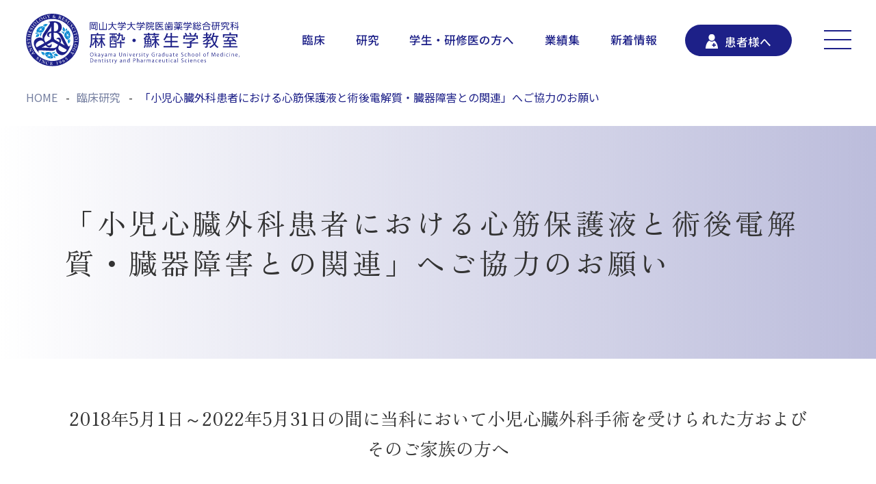

--- FILE ---
content_type: text/html; charset=UTF-8
request_url: https://www.okadaimasui.com/clinicalstudy/269/
body_size: 11715
content:
<!DOCTYPE html>
<html lang="ja">
<head>
<meta charset="UTF-8">

<meta name="viewport" content="width=device-width, initial-scale=1.0, minimum-scale=1.0, maximum-scale=1.0, user-scalable=no">
<meta name="format-detection" content="telephone=no">
<link rel="icon" href="https://www.okadaimasui.com/sys/img/favicon.ico">
<link rel="apple-touch-icon" href="https://www.okadaimasui.com/sys/img/apple-touch-icon.png" sizes="180x180">
<link rel="stylesheet" href="https://www.okadaimasui.com/sys/wp-content/themes/okadaimasui/style.css">

		<!-- All in One SEO 4.3.6.1 - aioseo.com -->
		<title>「小児心臓外科患者における心筋保護液と術後電解質・臓器障害との関連」へご協力のお願い | 岡山大学大学院医歯薬学総合研究科 麻酔・蘇生学教室</title>
		<meta name="robots" content="max-image-preview:large" />
		<link rel="canonical" href="https://www.okadaimasui.com/clinicalstudy/269" />
		<meta name="generator" content="All in One SEO (AIOSEO) 4.3.6.1 " />
		<meta property="og:locale" content="ja_JP" />
		<meta property="og:site_name" content="岡山大学大学院医歯薬学総合研究科 麻酔・蘇生学教室 |" />
		<meta property="og:type" content="article" />
		<meta property="og:title" content="「小児心臓外科患者における心筋保護液と術後電解質・臓器障害との関連」へご協力のお願い | 岡山大学大学院医歯薬学総合研究科 麻酔・蘇生学教室" />
		<meta property="og:url" content="https://www.okadaimasui.com/clinicalstudy/269" />
		<meta property="og:image" content="https://www.okadaimasui.com/sys/wp-content/uploads/2023/04/oka_OGP.jpg" />
		<meta property="og:image:secure_url" content="https://www.okadaimasui.com/sys/wp-content/uploads/2023/04/oka_OGP.jpg" />
		<meta property="og:image:width" content="1200" />
		<meta property="og:image:height" content="630" />
		<meta property="article:published_time" content="2023-04-27T03:02:15+00:00" />
		<meta property="article:modified_time" content="2023-04-27T03:02:15+00:00" />
		<meta name="twitter:card" content="summary_large_image" />
		<meta name="twitter:title" content="「小児心臓外科患者における心筋保護液と術後電解質・臓器障害との関連」へご協力のお願い | 岡山大学大学院医歯薬学総合研究科 麻酔・蘇生学教室" />
		<meta name="twitter:image" content="https://www.okadaimasui.com/sys/wp-content/uploads/2023/04/oka_OGP.jpg" />
		<script type="application/ld+json" class="aioseo-schema">
			{"@context":"https:\/\/schema.org","@graph":[{"@type":"BreadcrumbList","@id":"https:\/\/www.okadaimasui.com\/clinicalstudy\/269#breadcrumblist","itemListElement":[{"@type":"ListItem","@id":"https:\/\/www.okadaimasui.com\/#listItem","position":1,"item":{"@type":"WebPage","@id":"https:\/\/www.okadaimasui.com\/","name":"\u30db\u30fc\u30e0","description":"\u5ca1\u5c71\u5927\u5b66\u5927\u5b66\u9662\u533b\u6b6f\u85ac\u5b66\u7dcf\u5408\u7814\u7a76\u79d1 \u9ebb\u9154\u30fb\u8607\u751f\u5b66\u6559\u5ba4\u306f\u3001\u8c4a\u5bcc\u306a\u75c7\u4f8b\u3001\u8c4a\u5bcc\u306a\u65bd\u8a2d\u3067\u5145\u5b9f\u3057\u305f\u81e8\u5e8a\u7d4c\u9a13\u304c\u53ef\u80fd\u3067\u3059\u3002\u624b\u8853\u5ba420\u5ba4\u3001\u5e74\u9593\u7d047000\u4f8b\u306e\u9ebb\u9154\u79d1\u7ba1\u7406\u75c7\u4f8b\u3092\u6709\u3057\u3001\u591a\u304f\u306e\u75c7\u4f8b\u3092\u7d4c\u9a13\u51fa\u6765\u307e\u3059\u3002","url":"https:\/\/www.okadaimasui.com\/"},"nextItem":"https:\/\/www.okadaimasui.com\/clinicalstudy\/269#listItem"},{"@type":"ListItem","@id":"https:\/\/www.okadaimasui.com\/clinicalstudy\/269#listItem","position":2,"item":{"@type":"WebPage","@id":"https:\/\/www.okadaimasui.com\/clinicalstudy\/269","name":"\u300c\u5c0f\u5150\u5fc3\u81d3\u5916\u79d1\u60a3\u8005\u306b\u304a\u3051\u308b\u5fc3\u7b4b\u4fdd\u8b77\u6db2\u3068\u8853\u5f8c\u96fb\u89e3\u8cea\u30fb\u81d3\u5668\u969c\u5bb3\u3068\u306e\u95a2\u9023\u300d\u3078\u3054\u5354\u529b\u306e\u304a\u9858\u3044","url":"https:\/\/www.okadaimasui.com\/clinicalstudy\/269"},"previousItem":"https:\/\/www.okadaimasui.com\/#listItem"}]},{"@type":"Organization","@id":"https:\/\/www.okadaimasui.com\/#organization","name":"\u5ca1\u5c71\u5927\u5b66\u5927\u5b66\u9662\u533b\u6b6f\u85ac\u5b66\u7dcf\u5408\u7814\u7a76\u79d1 \u9ebb\u9154\u30fb\u8607\u751f\u5b66\u6559\u5ba4","url":"https:\/\/www.okadaimasui.com\/"},{"@type":"Person","@id":"https:\/\/www.okadaimasui.com\/author\/okadaimasui_management\/#author","url":"https:\/\/www.okadaimasui.com\/author\/okadaimasui_management\/","name":"okadaimasui_management","image":{"@type":"ImageObject","@id":"https:\/\/www.okadaimasui.com\/clinicalstudy\/269#authorImage","url":"https:\/\/secure.gravatar.com\/avatar\/277ed69d27fd080ee78a0fb1e0652ca5de87e99f7cdf44a373815c57776953a5?s=96&d=mm&r=g","width":96,"height":96,"caption":"okadaimasui_management"}},{"@type":"WebPage","@id":"https:\/\/www.okadaimasui.com\/clinicalstudy\/269#webpage","url":"https:\/\/www.okadaimasui.com\/clinicalstudy\/269","name":"\u300c\u5c0f\u5150\u5fc3\u81d3\u5916\u79d1\u60a3\u8005\u306b\u304a\u3051\u308b\u5fc3\u7b4b\u4fdd\u8b77\u6db2\u3068\u8853\u5f8c\u96fb\u89e3\u8cea\u30fb\u81d3\u5668\u969c\u5bb3\u3068\u306e\u95a2\u9023\u300d\u3078\u3054\u5354\u529b\u306e\u304a\u9858\u3044 | \u5ca1\u5c71\u5927\u5b66\u5927\u5b66\u9662\u533b\u6b6f\u85ac\u5b66\u7dcf\u5408\u7814\u7a76\u79d1 \u9ebb\u9154\u30fb\u8607\u751f\u5b66\u6559\u5ba4","inLanguage":"ja","isPartOf":{"@id":"https:\/\/www.okadaimasui.com\/#website"},"breadcrumb":{"@id":"https:\/\/www.okadaimasui.com\/clinicalstudy\/269#breadcrumblist"},"author":{"@id":"https:\/\/www.okadaimasui.com\/author\/okadaimasui_management\/#author"},"creator":{"@id":"https:\/\/www.okadaimasui.com\/author\/okadaimasui_management\/#author"},"datePublished":"2023-04-27T03:02:15+09:00","dateModified":"2023-04-27T03:02:15+09:00"},{"@type":"WebSite","@id":"https:\/\/www.okadaimasui.com\/#website","url":"https:\/\/www.okadaimasui.com\/","name":"\u5ca1\u5c71\u5927\u5b66\u5927\u5b66\u9662\u533b\u6b6f\u85ac\u5b66\u7dcf\u5408\u7814\u7a76\u79d1 \u9ebb\u9154\u30fb\u8607\u751f\u5b66\u6559\u5ba4","inLanguage":"ja","publisher":{"@id":"https:\/\/www.okadaimasui.com\/#organization"}}]}
		</script>
		<!-- All in One SEO -->

<link rel="alternate" title="oEmbed (JSON)" type="application/json+oembed" href="https://www.okadaimasui.com/wp-json/oembed/1.0/embed?url=https%3A%2F%2Fwww.okadaimasui.com%2Fclinicalstudy%2F269" />
<link rel="alternate" title="oEmbed (XML)" type="text/xml+oembed" href="https://www.okadaimasui.com/wp-json/oembed/1.0/embed?url=https%3A%2F%2Fwww.okadaimasui.com%2Fclinicalstudy%2F269&#038;format=xml" />
<style id='wp-img-auto-sizes-contain-inline-css' type='text/css'>
img:is([sizes=auto i],[sizes^="auto," i]){contain-intrinsic-size:3000px 1500px}
/*# sourceURL=wp-img-auto-sizes-contain-inline-css */
</style>
<style id='wp-block-library-inline-css' type='text/css'>
:root{--wp-block-synced-color:#7a00df;--wp-block-synced-color--rgb:122,0,223;--wp-bound-block-color:var(--wp-block-synced-color);--wp-editor-canvas-background:#ddd;--wp-admin-theme-color:#007cba;--wp-admin-theme-color--rgb:0,124,186;--wp-admin-theme-color-darker-10:#006ba1;--wp-admin-theme-color-darker-10--rgb:0,107,160.5;--wp-admin-theme-color-darker-20:#005a87;--wp-admin-theme-color-darker-20--rgb:0,90,135;--wp-admin-border-width-focus:2px}@media (min-resolution:192dpi){:root{--wp-admin-border-width-focus:1.5px}}.wp-element-button{cursor:pointer}:root .has-very-light-gray-background-color{background-color:#eee}:root .has-very-dark-gray-background-color{background-color:#313131}:root .has-very-light-gray-color{color:#eee}:root .has-very-dark-gray-color{color:#313131}:root .has-vivid-green-cyan-to-vivid-cyan-blue-gradient-background{background:linear-gradient(135deg,#00d084,#0693e3)}:root .has-purple-crush-gradient-background{background:linear-gradient(135deg,#34e2e4,#4721fb 50%,#ab1dfe)}:root .has-hazy-dawn-gradient-background{background:linear-gradient(135deg,#faaca8,#dad0ec)}:root .has-subdued-olive-gradient-background{background:linear-gradient(135deg,#fafae1,#67a671)}:root .has-atomic-cream-gradient-background{background:linear-gradient(135deg,#fdd79a,#004a59)}:root .has-nightshade-gradient-background{background:linear-gradient(135deg,#330968,#31cdcf)}:root .has-midnight-gradient-background{background:linear-gradient(135deg,#020381,#2874fc)}:root{--wp--preset--font-size--normal:16px;--wp--preset--font-size--huge:42px}.has-regular-font-size{font-size:1em}.has-larger-font-size{font-size:2.625em}.has-normal-font-size{font-size:var(--wp--preset--font-size--normal)}.has-huge-font-size{font-size:var(--wp--preset--font-size--huge)}.has-text-align-center{text-align:center}.has-text-align-left{text-align:left}.has-text-align-right{text-align:right}.has-fit-text{white-space:nowrap!important}#end-resizable-editor-section{display:none}.aligncenter{clear:both}.items-justified-left{justify-content:flex-start}.items-justified-center{justify-content:center}.items-justified-right{justify-content:flex-end}.items-justified-space-between{justify-content:space-between}.screen-reader-text{border:0;clip-path:inset(50%);height:1px;margin:-1px;overflow:hidden;padding:0;position:absolute;width:1px;word-wrap:normal!important}.screen-reader-text:focus{background-color:#ddd;clip-path:none;color:#444;display:block;font-size:1em;height:auto;left:5px;line-height:normal;padding:15px 23px 14px;text-decoration:none;top:5px;width:auto;z-index:100000}html :where(.has-border-color){border-style:solid}html :where([style*=border-top-color]){border-top-style:solid}html :where([style*=border-right-color]){border-right-style:solid}html :where([style*=border-bottom-color]){border-bottom-style:solid}html :where([style*=border-left-color]){border-left-style:solid}html :where([style*=border-width]){border-style:solid}html :where([style*=border-top-width]){border-top-style:solid}html :where([style*=border-right-width]){border-right-style:solid}html :where([style*=border-bottom-width]){border-bottom-style:solid}html :where([style*=border-left-width]){border-left-style:solid}html :where(img[class*=wp-image-]){height:auto;max-width:100%}:where(figure){margin:0 0 1em}html :where(.is-position-sticky){--wp-admin--admin-bar--position-offset:var(--wp-admin--admin-bar--height,0px)}@media screen and (max-width:600px){html :where(.is-position-sticky){--wp-admin--admin-bar--position-offset:0px}}

/*# sourceURL=wp-block-library-inline-css */
</style><style id='global-styles-inline-css' type='text/css'>
:root{--wp--preset--aspect-ratio--square: 1;--wp--preset--aspect-ratio--4-3: 4/3;--wp--preset--aspect-ratio--3-4: 3/4;--wp--preset--aspect-ratio--3-2: 3/2;--wp--preset--aspect-ratio--2-3: 2/3;--wp--preset--aspect-ratio--16-9: 16/9;--wp--preset--aspect-ratio--9-16: 9/16;--wp--preset--color--black: #000;--wp--preset--color--cyan-bluish-gray: #abb8c3;--wp--preset--color--white: #fff;--wp--preset--color--pale-pink: #f78da7;--wp--preset--color--vivid-red: #cf2e2e;--wp--preset--color--luminous-vivid-orange: #ff6900;--wp--preset--color--luminous-vivid-amber: #fcb900;--wp--preset--color--light-green-cyan: #7bdcb5;--wp--preset--color--vivid-green-cyan: #00d084;--wp--preset--color--pale-cyan-blue: #8ed1fc;--wp--preset--color--vivid-cyan-blue: #0693e3;--wp--preset--color--vivid-purple: #9b51e0;--wp--preset--color--original-main: #081aa3;--wp--preset--gradient--vivid-cyan-blue-to-vivid-purple: linear-gradient(135deg,rgb(6,147,227) 0%,rgb(155,81,224) 100%);--wp--preset--gradient--light-green-cyan-to-vivid-green-cyan: linear-gradient(135deg,rgb(122,220,180) 0%,rgb(0,208,130) 100%);--wp--preset--gradient--luminous-vivid-amber-to-luminous-vivid-orange: linear-gradient(135deg,rgb(252,185,0) 0%,rgb(255,105,0) 100%);--wp--preset--gradient--luminous-vivid-orange-to-vivid-red: linear-gradient(135deg,rgb(255,105,0) 0%,rgb(207,46,46) 100%);--wp--preset--gradient--very-light-gray-to-cyan-bluish-gray: linear-gradient(135deg,rgb(238,238,238) 0%,rgb(169,184,195) 100%);--wp--preset--gradient--cool-to-warm-spectrum: linear-gradient(135deg,rgb(74,234,220) 0%,rgb(151,120,209) 20%,rgb(207,42,186) 40%,rgb(238,44,130) 60%,rgb(251,105,98) 80%,rgb(254,248,76) 100%);--wp--preset--gradient--blush-light-purple: linear-gradient(135deg,rgb(255,206,236) 0%,rgb(152,150,240) 100%);--wp--preset--gradient--blush-bordeaux: linear-gradient(135deg,rgb(254,205,165) 0%,rgb(254,45,45) 50%,rgb(107,0,62) 100%);--wp--preset--gradient--luminous-dusk: linear-gradient(135deg,rgb(255,203,112) 0%,rgb(199,81,192) 50%,rgb(65,88,208) 100%);--wp--preset--gradient--pale-ocean: linear-gradient(135deg,rgb(255,245,203) 0%,rgb(182,227,212) 50%,rgb(51,167,181) 100%);--wp--preset--gradient--electric-grass: linear-gradient(135deg,rgb(202,248,128) 0%,rgb(113,206,126) 100%);--wp--preset--gradient--midnight: linear-gradient(135deg,rgb(2,3,129) 0%,rgb(40,116,252) 100%);--wp--preset--font-size--small: 13px;--wp--preset--font-size--medium: 20px;--wp--preset--font-size--large: 24px;--wp--preset--font-size--x-large: 36px;--wp--preset--font-size--x-small: 10px;--wp--preset--font-size--regular: 16px;--wp--preset--font-size--huge: 50px;--wp--preset--spacing--20: 0.44rem;--wp--preset--spacing--30: 0.67rem;--wp--preset--spacing--40: 1rem;--wp--preset--spacing--50: 1.5rem;--wp--preset--spacing--60: 2.25rem;--wp--preset--spacing--70: 3.38rem;--wp--preset--spacing--80: 5.06rem;--wp--preset--shadow--natural: 6px 6px 9px rgba(0, 0, 0, 0.2);--wp--preset--shadow--deep: 12px 12px 50px rgba(0, 0, 0, 0.4);--wp--preset--shadow--sharp: 6px 6px 0px rgba(0, 0, 0, 0.2);--wp--preset--shadow--outlined: 6px 6px 0px -3px rgb(255, 255, 255), 6px 6px rgb(0, 0, 0);--wp--preset--shadow--crisp: 6px 6px 0px rgb(0, 0, 0);}:where(.is-layout-flex){gap: 0.5em;}:where(.is-layout-grid){gap: 0.5em;}body .is-layout-flex{display: flex;}.is-layout-flex{flex-wrap: wrap;align-items: center;}.is-layout-flex > :is(*, div){margin: 0;}body .is-layout-grid{display: grid;}.is-layout-grid > :is(*, div){margin: 0;}:where(.wp-block-columns.is-layout-flex){gap: 2em;}:where(.wp-block-columns.is-layout-grid){gap: 2em;}:where(.wp-block-post-template.is-layout-flex){gap: 1.25em;}:where(.wp-block-post-template.is-layout-grid){gap: 1.25em;}.has-black-color{color: var(--wp--preset--color--black) !important;}.has-cyan-bluish-gray-color{color: var(--wp--preset--color--cyan-bluish-gray) !important;}.has-white-color{color: var(--wp--preset--color--white) !important;}.has-pale-pink-color{color: var(--wp--preset--color--pale-pink) !important;}.has-vivid-red-color{color: var(--wp--preset--color--vivid-red) !important;}.has-luminous-vivid-orange-color{color: var(--wp--preset--color--luminous-vivid-orange) !important;}.has-luminous-vivid-amber-color{color: var(--wp--preset--color--luminous-vivid-amber) !important;}.has-light-green-cyan-color{color: var(--wp--preset--color--light-green-cyan) !important;}.has-vivid-green-cyan-color{color: var(--wp--preset--color--vivid-green-cyan) !important;}.has-pale-cyan-blue-color{color: var(--wp--preset--color--pale-cyan-blue) !important;}.has-vivid-cyan-blue-color{color: var(--wp--preset--color--vivid-cyan-blue) !important;}.has-vivid-purple-color{color: var(--wp--preset--color--vivid-purple) !important;}.has-black-background-color{background-color: var(--wp--preset--color--black) !important;}.has-cyan-bluish-gray-background-color{background-color: var(--wp--preset--color--cyan-bluish-gray) !important;}.has-white-background-color{background-color: var(--wp--preset--color--white) !important;}.has-pale-pink-background-color{background-color: var(--wp--preset--color--pale-pink) !important;}.has-vivid-red-background-color{background-color: var(--wp--preset--color--vivid-red) !important;}.has-luminous-vivid-orange-background-color{background-color: var(--wp--preset--color--luminous-vivid-orange) !important;}.has-luminous-vivid-amber-background-color{background-color: var(--wp--preset--color--luminous-vivid-amber) !important;}.has-light-green-cyan-background-color{background-color: var(--wp--preset--color--light-green-cyan) !important;}.has-vivid-green-cyan-background-color{background-color: var(--wp--preset--color--vivid-green-cyan) !important;}.has-pale-cyan-blue-background-color{background-color: var(--wp--preset--color--pale-cyan-blue) !important;}.has-vivid-cyan-blue-background-color{background-color: var(--wp--preset--color--vivid-cyan-blue) !important;}.has-vivid-purple-background-color{background-color: var(--wp--preset--color--vivid-purple) !important;}.has-black-border-color{border-color: var(--wp--preset--color--black) !important;}.has-cyan-bluish-gray-border-color{border-color: var(--wp--preset--color--cyan-bluish-gray) !important;}.has-white-border-color{border-color: var(--wp--preset--color--white) !important;}.has-pale-pink-border-color{border-color: var(--wp--preset--color--pale-pink) !important;}.has-vivid-red-border-color{border-color: var(--wp--preset--color--vivid-red) !important;}.has-luminous-vivid-orange-border-color{border-color: var(--wp--preset--color--luminous-vivid-orange) !important;}.has-luminous-vivid-amber-border-color{border-color: var(--wp--preset--color--luminous-vivid-amber) !important;}.has-light-green-cyan-border-color{border-color: var(--wp--preset--color--light-green-cyan) !important;}.has-vivid-green-cyan-border-color{border-color: var(--wp--preset--color--vivid-green-cyan) !important;}.has-pale-cyan-blue-border-color{border-color: var(--wp--preset--color--pale-cyan-blue) !important;}.has-vivid-cyan-blue-border-color{border-color: var(--wp--preset--color--vivid-cyan-blue) !important;}.has-vivid-purple-border-color{border-color: var(--wp--preset--color--vivid-purple) !important;}.has-vivid-cyan-blue-to-vivid-purple-gradient-background{background: var(--wp--preset--gradient--vivid-cyan-blue-to-vivid-purple) !important;}.has-light-green-cyan-to-vivid-green-cyan-gradient-background{background: var(--wp--preset--gradient--light-green-cyan-to-vivid-green-cyan) !important;}.has-luminous-vivid-amber-to-luminous-vivid-orange-gradient-background{background: var(--wp--preset--gradient--luminous-vivid-amber-to-luminous-vivid-orange) !important;}.has-luminous-vivid-orange-to-vivid-red-gradient-background{background: var(--wp--preset--gradient--luminous-vivid-orange-to-vivid-red) !important;}.has-very-light-gray-to-cyan-bluish-gray-gradient-background{background: var(--wp--preset--gradient--very-light-gray-to-cyan-bluish-gray) !important;}.has-cool-to-warm-spectrum-gradient-background{background: var(--wp--preset--gradient--cool-to-warm-spectrum) !important;}.has-blush-light-purple-gradient-background{background: var(--wp--preset--gradient--blush-light-purple) !important;}.has-blush-bordeaux-gradient-background{background: var(--wp--preset--gradient--blush-bordeaux) !important;}.has-luminous-dusk-gradient-background{background: var(--wp--preset--gradient--luminous-dusk) !important;}.has-pale-ocean-gradient-background{background: var(--wp--preset--gradient--pale-ocean) !important;}.has-electric-grass-gradient-background{background: var(--wp--preset--gradient--electric-grass) !important;}.has-midnight-gradient-background{background: var(--wp--preset--gradient--midnight) !important;}.has-small-font-size{font-size: var(--wp--preset--font-size--small) !important;}.has-medium-font-size{font-size: var(--wp--preset--font-size--medium) !important;}.has-large-font-size{font-size: var(--wp--preset--font-size--large) !important;}.has-x-large-font-size{font-size: var(--wp--preset--font-size--x-large) !important;}
/*# sourceURL=global-styles-inline-css */
</style>

<style id='classic-theme-styles-inline-css' type='text/css'>
/*! This file is auto-generated */
.wp-block-button__link{color:#fff;background-color:#32373c;border-radius:9999px;box-shadow:none;text-decoration:none;padding:calc(.667em + 2px) calc(1.333em + 2px);font-size:1.125em}.wp-block-file__button{background:#32373c;color:#fff;text-decoration:none}
/*# sourceURL=/wp-includes/css/classic-themes.min.css */
</style>
<link rel="https://api.w.org/" href="https://www.okadaimasui.com/wp-json/" /><link rel="alternate" title="JSON" type="application/json" href="https://www.okadaimasui.com/wp-json/wp/v2/clinicalstudy/269" /><link rel='shortlink' href='https://www.okadaimasui.com/?p=269' />
  <link rel="stylesheet" href="https://www.okadaimasui.com/sys/css/the_content.css">
<link  rel="stylesheet" href="https://www.okadaimasui.com/sys/css/lib/swiper-bundle.min.css">
<link rel="stylesheet" href="https://unpkg.com/modal-video@2.4.8/css/modal-video.min.css">
<link rel="stylesheet" href="https://www.okadaimasui.com/sys/css/animate.css">
<link rel="stylesheet" href="https://www.okadaimasui.com/sys/css/component.css">
<link rel="stylesheet" href="https://www.okadaimasui.com/sys/css/style.css">
<link rel="stylesheet" href="https://www.okadaimasui.com/sys/css/page.css">
<link rel="stylesheet" href="https://www.okadaimasui.com/sys/css/adjust.css">
<script>console.log("")</script>
<!-- Google Tag Manager -->
<script>(function(w,d,s,l,i){w[l]=w[l]||[];w[l].push({'gtm.start':
new Date().getTime(),event:'gtm.js'});var f=d.getElementsByTagName(s)[0],
j=d.createElement(s),dl=l!='dataLayer'?'&l='+l:'';j.async=true;j.src=
'https://www.googletagmanager.com/gtm.js?id='+i+dl;f.parentNode.insertBefore(j,f);
})(window,document,'script','dataLayer','GTM-KFZBNR8');</script>
<!-- End Google Tag Manager -->
</head>
<body>
<!-- Google Tag Manager (noscript) -->
<noscript><iframe src="https://www.googletagmanager.com/ns.html?id=GTM-KFZBNR8"
height="0" width="0" style="display:none;visibility:hidden"></iframe></noscript>
<!-- End Google Tag Manager (noscript) -->

<header class="header">
      <div class="logo">
      <a href="https://www.okadaimasui.com/">
        <img src="https://www.okadaimasui.com/sys/img/common/logo.svg" alt="岡山大学大学院医歯薬学総合研究科 麻酔・蘇生学教室">
      </a>
    </div>
    <!-- /.logo -->
  
  <div id="js_mega_nav" class="header_right main_nav_box">
    <ul class="nav_list left">
      <li class="mega_btn">
        <a href="https://www.okadaimasui.com/clinical/">臨床</a>
        <div class="mega_menu">
          <ul class="child">
            <li>
              <a href="https://www.okadaimasui.com/clinical/anesthesia/">手術室</a>
            </li>
            <li>
              <a href="https://www.okadaimasui.com/clinical/icu/">集中治療部</a>
            </li>
            <li>
              <a href="https://www.okadaimasui.com/clinical/paincenter/">ペインセンター</a>
            </li>
          </ul>
          <!-- /.child_nav_list -->
        </div>
        <!-- /.mega_menu -->
      </li>
      <li class="mega_btn">
        <a href="https://www.okadaimasui.com/research/">研究</a>
        <div class="mega_menu">
          <ul class="child">
            <li>
              <a href="https://www.okadaimasui.com/research/clinicalstudy/">臨床研究</a>
            </li>
            <li>
              <a href="https://www.okadaimasui.com/research/acute/">ショック ー末梢循環不全ー</a>
            </li>
            <li>
              <a href="https://www.okadaimasui.com/research/clinical/">ペイン ー痛みの基礎研究ー</a>
            </li>
          </ul>
          <!-- /.child_nav_list -->
        </div>
        <!-- /.mega_menu -->
      </li>
      <li class="mega_btn">
        <a href="https://www.okadaimasui.com/training/">学生・研修医の方へ</a>
        <div class="mega_menu">
          <ul class="child">
            <li>
              <a href="https://www.okadaimasui.com/training/program/">専門研修プログラム</a>
            </li>
            <li>
              <a href="https://www.okadaimasui.com/training/graduate/">麻酔・蘇生学大学院生</a>
            </li>
          </ul>
          <!-- /.child_nav_list -->
        </div>
        <!-- /.mega_menu -->
      </li>
      <li>
        <a href="https://www.okadaimasui.com/achievement/">業績集</a>
      </li>
      <li>
        <a href="https://www.okadaimasui.com/news/">新着情報</a>
      </li>
    </ul>
    <!-- /.nav_list -->
    <ul class="nav_list right">
      <li class="patient">
        <a href="https://www.okadaimasui.com/patient/"><span>患者様へ</span></a>
      </li>
    </ul>
    <!-- /.nav_list -->
  </div>
  <!-- /.header_right -->

  <a id="menu_trigger" class="menu_trigger">
    <span class="border"></span>
    <span class="border"></span>
    <span class="border"></span>
  </a>

  <div id="menu_box" class="drawr_menu_box">
    <div class="menu_content">
      <div class="left">
        <div class="logo sp_only">
          <a href="https://www.okadaimasui.com/">
            <img src="https://www.okadaimasui.com/sys/img/common/logo-w.svg" alt="岡山大学麻酔科">
          </a>
        </div>
        <!-- /.logo -->
        <ul class="nav_list arrow_border open_nav_list">
          <li class="toggle_list">
            <a class="toggle toggle_txt" href="https://www.okadaimasui.com/clinical/">臨床</a>
            <a class="toggle toggle_arrow sp_only" href="javascript:void(0)">
              <img src="https://www.okadaimasui.com/sys/img/common/link-plus-w.svg">
            </a>
              <ul class="child">
                <li>
                  <a href="https://www.okadaimasui.com/clinical/anesthesia/">手術室</a>
                </li>
                <li>
                  <a href="https://www.okadaimasui.com/clinical/icu/">集中治療部</a>
                </li>
                <li>
                  <a href="https://www.okadaimasui.com/clinical/paincenter/">ペインセンター</a>
                </li>
              </ul>
          </li>
          <li class="toggle_list">
            <a class="toggle toggle_txt" href="https://www.okadaimasui.com/research/">研究</a>
            <a class="toggle toggle_arrow sp_only" href="javascript:void(0)">
              <img src="https://www.okadaimasui.com/sys/img/common/link-plus-w.svg" alt="">
            </a>
              <ul class="child">
                <li>
                  <a href="https://www.okadaimasui.com/research/clinicalstudy/">臨床研究</a>
                </li>
                <li>
                  <a href="https://www.okadaimasui.com/research/acute/">ショック ー末梢循環不全ー</a>
                </li>
                <li>
                  <a href="https://www.okadaimasui.com/research/clinical/">ペイン ー痛みの基礎研究ー</a>
                </li>
              </ul>
          </li>
          <li class="toggle_list">
            <a class="toggle toggle_txt" href="https://www.okadaimasui.com/training/">学生・研修医の方へ</a>
            <a class="toggle toggle_arrow sp_only" href="javascript:void(0)">
              <img src="https://www.okadaimasui.com/sys/img/common/link-plus-w.svg" alt="">
            </a>
              <ul class="child">
                <li>
                  <a href="https://www.okadaimasui.com/training/program/">専門研修プログラム</a>
                </li>
                <li>
                  <a href="https://www.okadaimasui.com/training/graduate/">麻酔・蘇生学大学院生</a>
                </li>
              </ul>
          </li>
          <li>
            <a href="https://www.okadaimasui.com/expertise/">多彩な専門領域</a>
          </li>
          <li>
            <a href="https://www.okadaimasui.com/patient/">患者様へ</a>
          </li>
        </ul>
        <!-- /.nav_list -->
      </div>
      <!-- /.left -->

      <div class="right">
        <div class="logo pc_only">
          <a href="https://www.okadaimasui.com/">
            <img src="https://www.okadaimasui.com/sys/img/common/logo-w.svg" alt="岡山大学大学院医歯薬学総合研究科 麻酔・蘇生学教室">
          </a>
        </div>
        <!-- /.logo -->
        <ul class="nav_list border">
          <li>
            <a href="https://www.okadaimasui.com/staff/">スタッフ紹介</a>
          </li>
          <li>
            <a href="https://www.okadaimasui.com/list/">医局員名簿</a>
          </li>
          <li>
            <a href="https://www.okadaimasui.com/department/">教室紹介</a>
          </li>
          <li>
            <a href="https://www.okadaimasui.com/orion/">ORIONについて</a>
          </li>
          <li>
            <a href="https://www.okadaimasui.com/relation/">関連病院</a>
          </li>
          <li>
            <a href="https://www.okadaimasui.com/achievement/">業績集</a>
          </li>
          <li>
            <a href="https://www.okadaimasui.com/news">新着情報</a>
          </li>
          <li>
            <a href="https://www.okadaimasui.com/privacy">プライバシーポリシー</a>
          </li>
        </ul>
        <!-- /.nav_list -->
        <div class="common_area">
          <div class="contact_btn">
            <a href="https://www.okadaimasui.com/inquiry/">お問い合わせ</a>
          </div>
          <div class="btn_twitter">
            <a href="https://twitter.com/okamasui" target="_blank" rel="noopener">
              <span>
                <img src="https://www.okadaimasui.com/sys/img/common/ico-twitter-w.svg" alt="X">
              </span>
            </a>
          </div>
          <div class="btn_shikuminet">
            <a href="https://okadaimasuidoumon.shikuminet.jp/" target="_blank" rel="noopener">
              <img class="shikuminet_footer" src="https://www.okadaimasui.com/sys/img/common/link-shikuminet.svg" alt="シクミネット 岡山大学麻酔・蘇生学教室同門会">
            </a>
          </div>
        </div>
        <!-- /.common_area -->
      </div>
      <!-- /.right -->
    </div>
    <!-- /.menu_content -->
  </div>
  <!-- /#menu_box -->
</header>

<main>
  <section class="page_base_block page_clinical_research_detail_block">
    <ol class="bread_crumb" itemscope itemtype="http://schema.org/BreadcrumbList">
      <li itemprop="itemListElement" itemscope itemtype="http://schema.org/ListItem">
        <a itemprop="item" href="https://www.okadaimasui.com/"><span itemprop="name">HOME</span></a>
      <meta itemprop="position" content="1">
      </li>
      <li itemprop="itemListElement" itemscope itemtype="http://schema.org/ListItem">
        <a itemprop="item" href="https://www.okadaimasui.com/clinical/"><span itemprop="name">臨床研究</span></a>
      <meta itemprop="position" content="2">
      </li>
      <li itemprop="itemListElement" itemscope itemtype="http://schema.org/ListItem">
        <span itemprop="name">「小児心臓外科患者における心筋保護液と術後電解質・臓器障害との関連」へご協力のお願い</span>
        <meta itemprop="position" content="3">
      </li>
    </ol>
    <!-- /.bread_crumb -->

        
    <div class="page_main_visual bg_grada_light_blue">
      <div class="main_width size1090">
        <h1 class="main_ttl">「小児心臓外科患者における心筋保護液と術後電解質・臓器障害との関連」へご協力のお願い</h1>
      </div>
      <!-- /.main_width -->
    </div>
    <!-- /.page_main_visual -->

    <div class="page_inner">
      <div class="main_width size1080">
                  <p class="first_message">2018年5月1日～2022年5月31日の間に当科において小児心臓外科手術を受けられた方およびそのご家族の方へ</p>
        
                        <div class="table_box">
                    <p class="bold_ttl">岡山大学病院</p>
          
                                <div class="table_unit">
                              <p class="border_btm_ttl">研究機関長</p>
                                          <dl class="list">
                                                <div>
                  <dt>【前田 嘉信】</dt>
                  <dd></dd>
                  <dd></dd>
                </div>
                              </dl>
              <!-- /.list -->
                          </div>
            <!-- /.table_unit -->
                      <div class="table_unit">
                              <p class="border_btm_ttl">研究責任者</p>
                                          <dl class="list">
                                                <div>
                  <dt>【岡山大学病院 手術部】</dt>
                  <dd>助教</dd>
                  <dd>清水 一好</dd>
                </div>
                              </dl>
              <!-- /.list -->
                          </div>
            <!-- /.table_unit -->
                      <div class="table_unit">
                              <p class="border_btm_ttl">本学における研究分担者</p>
                                          <dl class="list">
                                                <div>
                  <dt>【岡山大学病院 医療技術部（臨床工学部門）】</dt>
                  <dd>臨床工学技士</dd>
                  <dd>高 寛</dd>
                </div>
                                                <div>
                  <dt>【岡山大学病院 医療技術部（臨床工学部門）】</dt>
                  <dd>臨床工学技士</dd>
                  <dd>堂口 琢磨</dd>
                </div>
                                                <div>
                  <dt>【岡山大学病院 医療技術部（臨床工学部門）】</dt>
                  <dd>臨床工学技士</dd>
                  <dd>宮本 綾子</dd>
                </div>
                                                <div>
                  <dt>【岡山大学病院 医療情報部】</dt>
                  <dd>助教</dd>
                  <dd>木村 聡</dd>
                </div>
                                                <div>
                  <dt>【岡山大学病院 小児麻酔科】</dt>
                  <dd>助教</dd>
                  <dd>金澤 伴幸</dd>
                </div>
                                                <div>
                  <dt>【岡山大学病院 小児麻酔科】</dt>
                  <dd>教授</dd>
                  <dd>岩﨑 達雄</dd>
                </div>
                                                <div>
                  <dt>【岡山大学学術研究院医歯薬学域 生体制御科学専攻生体機能制御学講座麻酔・蘇生学分野】</dt>
                  <dd>教授</dd>
                  <dd>森松 博史</dd>
                </div>
                              </dl>
              <!-- /.list -->
                          </div>
            <!-- /.table_unit -->
                            </div>
        <!-- /.table_box -->
                
                                <div class="main_box">
          <p class="main_box_ttl"><span class="num">1.</span>研究の概要</p>
                    <ol class="num_list">
                                        <li>
                研究の背景および目的                <div class="txt_base">
                  <p>心筋保護液は、人工心肺を用いる心臓手術中の心筋を保護するためには必要不可欠であり、心臓手術において重要な柱となっています。これまで世界中で様々な心筋保護液が使用されてきましたが、その電解質（ミネラル）組成も心筋保護液によって大きく異なります。近年、当院では新たな心筋保護液を採用しましたが、その電解質組成は従来のものと比較し大きく異なります。そこで本研究は、心筋保護液の種類によって、術後電解質異常や臓器障害に与える影響を評価します。</p>
                </div>
                <!-- /.txt_base -->
              </li>
                                        <li>
                予想される医学上の貢献及び研究の意義                <div class="txt_base">
                  <p>この研究によって、心臓外科患者における電解質異常や臓器障害の予防の助けになる可能性があり、より良い心筋保護液を開発するという意味において、将来の医療の進歩に貢献できる可能性があります。</p>
                </div>
                <!-- /.txt_base -->
              </li>
                      </ol>
          <!-- /.num_list -->
                  </div>
        <!-- /.main_box -->
                        <div class="main_box">
          <p class="main_box_ttl"><span class="num">2.</span>研究の方法</p>
                    <ol class="num_list">
                                        <li>
                研究対象者                <div class="txt_base">
                  <p>2018年5月1日～2022年5月31日の間に岡山大学病院において小児心臓外科術後の治療を受けられた方400名を研究対象とします。</p>
                </div>
                <!-- /.txt_base -->
              </li>
                                        <li>
                研究期間                <div class="txt_base">
                  <p>研究機関の長の許可日～2024年12月31日</p>
                </div>
                <!-- /.txt_base -->
              </li>
                                        <li>
                研究方法                <div class="txt_base">
                  <p>2018年5月1日～2022年5月31日の間に当院において小児心臓外科術後の治療を受けられた方で15歳未満の患者さんを対象に、研究者が診療情報をもとに心筋保護液と術後電解質や臓器障害との関連性を調べます。</p>
                </div>
                <!-- /.txt_base -->
              </li>
                                        <li>
                使用する情報                <div class="txt_base">
                  <p>この研究に使用する情報として、カルテから上記目的に性別、年齢、身長、体重、手術名と分類、既往歴、現病歴、血液検査、術中データ、術後経過に関する情報を抽出し使用させていただきますが、氏名、生年月日などのあなたを直ちに特定できる情報は削除し使用します。また、あなたの情報などが漏洩しないようプライバシーの保護には細心の注意を払います。</p>
                </div>
                <!-- /.txt_base -->
              </li>
                                        <li>
                情報の保存、二次利用                <div class="txt_base">
                  <p>この研究に使用した情報は、研究の中止または研究終了後5年間、岡山大学病院集中治療室内で保存させていただきます。電子情報の場合はパスワード等で制御されたコンピューターに保存し、その他の情報は施錠可能な保管庫に保存します。なお、保存した情報を用いて新たな研究を行う際は、倫理委員会にて承認を得ます。</p>
                </div>
                <!-- /.txt_base -->
              </li>
                                        <li>
                研究計画書および個人情報の開示                <div class="txt_base">
                  <p>あなたのご希望があれば、個人情報の保護や研究の独創性の確保に支障がない範囲内で、この研究計画の資料等を閲覧または入手することができますので、お申し出ください。<br />
また、この研究における個人情報の開示は、あなたが希望される場合にのみ行います。あなたの同意により、ご家族等（父母（親権者）、配偶者、成人の子又は兄弟姉妹等、後見人、保佐人）を交えてお知らせすることもできます。内容についておわかりになりにくい点がありましたら、遠慮なく担当者にお尋ねください。<br />
この研究は氏名、生年月日などのあなたを直ちに特定できるデータをわからない形にして、学会や論文で発表しますので、ご了解ください。<br />
<br />
この研究にご質問等がありましたら下記の連絡先までお問い合わせ下さい。また、あなたの情報が研究に使用されることについて、あなたもしくは代理人の方にご了承いただけない場合には研究対象としませんので、下記の連絡先までお申し出ください。ただし、すでにデータが解析され、個人を特定できない場合は情報を削除できない場合がありますので、ご了承ください。この場合も診療など病院サービスにおいて患者の皆様に不利益が生じることはありません。</p>
                </div>
                <!-- /.txt_base -->
              </li>
                      </ol>
          <!-- /.num_list -->
                  </div>
        <!-- /.main_box -->
                
                                <div class="contact_box">
          <p class="border_btm_ttl">問い合わせ・連絡先</p>
                    <dl class="list">
                                    <div>
                              <dt>岡山大学病院 手術部</dt>
                                        </div>
                                    <div>
                              <dt>氏名</dt>
                                            <dd>清水 一好</dd>
                          </div>
                                    <div>
                              <dt>電話</dt>
                                            <dd>086-235-7778</dd>
                          </div>
                      </dl>
                  </div>
        <!-- /.contact_box -->
                
        <div class="flex_btn_box sp_block">
          <div class="base_btn arrow square shadow">
            <a href="https://www.okadaimasui.com/clinical/">
              <span class="ja">臨床研究</span>
              <span class="en">Clinical Research</span>
            </a>
          </div>
          <!-- /.base_btn -->
        </div>
        <!-- /.flex_btn_box -->
      </div>
      <!-- /.main_width -->
    </div>
    <!-- /.page_inner -->

          </section>
  <!-- /.page_base_block -->

</main>

<footer class="footer bg_pale_blue">
  <div class="main_width">
    <div class="menu_content">
      <div class="left">
        <div class="logo sp_only">
          <a href="https://www.okadaimasui.com/">
            <img src="https://www.okadaimasui.com/sys/img/common/logo.svg" alt="岡山大学大学院医歯薬学総合研究科 麻酔・蘇生学教室">
          </a>
        </div>
        <!-- /.logo -->
        <ul class="nav_list arrow_border open_nav_list">
          <li class="toggle_list">
            <a class="toggle toggle_txt" href="https://www.okadaimasui.com/clinical/">臨床</a>
            <a class="toggle toggle_arrow" href="javascript:void(0)">
              <img src="https://www.okadaimasui.com/sys/img/common/link-plus.svg" alt="">
            </a>
              <ul class="child">
                <li>
                  <a href="https://www.okadaimasui.com/clinical/anesthesia/">手術室</a>
                </li>
                <li>
                  <a href="https://www.okadaimasui.com/clinical/icu/">集中治療部</a>
                </li>
                <li>
                  <a href="https://www.okadaimasui.com/clinical/paincenter/">ペインセンター</a>
                </li>
              </ul>
          </li>
          <li class="toggle_list">
            <a class="toggle toggle_txt" href="https://www.okadaimasui.com/research/">研究</a>
            <a class="toggle toggle_arrow" href="javascript:void(0)">
              <img src="https://www.okadaimasui.com/sys/img/common/link-plus.svg" alt="">
            </a>
              <ul class="child">
                <li>
                  <a href="https://www.okadaimasui.com/research/clinicalstudy/">臨床研究</a>
                </li>
                <li>
                  <a href="https://www.okadaimasui.com/research/acute/">ショック ー末梢循環不全ー</a>
                </li>
                <li>
                  <a href="https://www.okadaimasui.com/research/clinical/">ペイン ー痛みの基礎研究ー</a>
                </li>
              </ul>
          </li>
          <li class="toggle_list">
            <a class="toggle toggle_txt" href="https://www.okadaimasui.com/training/">学生・研修医の方へ</a>
            <a class="toggle toggle_arrow" href="javascript:void(0)">
              <img src="https://www.okadaimasui.com/sys/img/common/link-plus.svg" alt="">
            </a>
              <ul class="child">
                <li>
                  <a href="https://www.okadaimasui.com/training/program/">専門研修プログラム</a>
                </li>
                <li>
                  <a href="https://www.okadaimasui.com/training/graduate/">麻酔・蘇生学大学院生</a>
                </li>
              </ul>
          </li>
          <li>
            <a href="https://www.okadaimasui.com/expertise/">多彩な専門領域</a>
          </li>
          <li>
            <a href="https://www.okadaimasui.com/patient/">患者様へ</a>
          </li>
        </ul>
        <!-- /.nav_list -->
        <ul class="nav_list border">
          <li>
            <a href="https://www.okadaimasui.com/staff/">スタッフ紹介</a>
          </li>
          <li>
            <a href="https://www.okadaimasui.com/list/">医局員名簿</a>
          </li>
          <li>
            <a href="https://www.okadaimasui.com/department/">教室紹介</a>
          </li>
          <li>
            <a href="https://www.okadaimasui.com/orion/">ORIONについて</a>
          </li>
          <li>
            <a href="https://www.okadaimasui.com/relation/">関連病院</a>
          </li>
          <li>
            <a href="https://www.okadaimasui.com/achievement/">業績集</a>
          </li>
          <li>
            <a href="https://www.okadaimasui.com/news/">新着情報</a>
          </li>
          <li>
            <a href="https://www.okadaimasui.com/privacy/">プライバシーポリシー</a>
          </li>
        </ul>
        <!-- /.nav_list -->
      </div>
      <!-- /.left -->

      <div class="right">
        <div class="logo pc_only">
          <a href="https://www.okadaimasui.com/">
            <img src="https://www.okadaimasui.com/sys/img/common/logo.svg" alt="岡山大学麻酔科">
          </a>
        </div>
        <!-- /.logo -->

        <div class="common_area">
          <div class="contact_btn">
            <a href="https://www.okadaimasui.com/inquiry/">お問い合わせ</a>
          </div>
          <div class="btn_twitter">
            <a href="https://twitter.com/okamasui" target="_blank" rel="noopener"><span>Twitter</span></a>
          </div>
        </div>
        <!-- /.common_area -->
      </div>
      <!-- /.right -->
    </div>
    <!-- /.menu_content -->
    <div class="link_bnr_area">
      <ul class="bnr_list">
        <li>
          <a href="https://www.okayama-u.ac.jp/user/hospital/" target="_blank" rel="noopener">
            <img src="https://www.okadaimasui.com/sys/img/common/link-okayama.svg" alt="岡山大学病院">
          </a>
        </li>
        <li>
          <a href="http://okadaiperioperative.com/" target="_blank" rel="noopener">
            <img src="https://www.okadaimasui.com/sys/img/common/link-perio.svg" alt="岡山大学周術期管理センター">
          </a>
        </li>
        <li>
          <a href="https://okadaimasuidoumon.shikuminet.jp/" target="_blank" rel="noopener">
            <img class="shikuminet_footer" src="https://www.okadaimasui.com/sys/img/common/link-shikuminet.svg" alt="シクミネット 岡山大学麻酔・蘇生学教室同門会">
          </a>
        </li>
      </ul>
      <!-- /.bnr_list -->
    </div>
    <!-- /.link_bnr_area -->
    <small class="copyright">Okayama University Graduate School of Medicine, Dentistry, and Pharmaceutical Sciences Department of Anesthesiology and Resuscitology All rights reserved.</small>
  </div>
  <!-- /.main_width -->
</footer>
<script type="speculationrules">
{"prefetch":[{"source":"document","where":{"and":[{"href_matches":"/*"},{"not":{"href_matches":["/sys/wp-*.php","/sys/wp-admin/*","/sys/wp-content/uploads/*","/sys/wp-content/*","/sys/wp-content/plugins/*","/sys/wp-content/themes/okadaimasui/*","/*\\?(.+)"]}},{"not":{"selector_matches":"a[rel~=\"nofollow\"]"}},{"not":{"selector_matches":".no-prefetch, .no-prefetch a"}}]},"eagerness":"conservative"}]}
</script>
<script type="text/javascript" src="https://ajax.googleapis.com/ajax/libs/jquery/1.12.4/jquery.min.js"></script>
<script src="https://www.okadaimasui.com/sys/js/lib/swiper-bundle.min.js"></script>
<script src="https://unpkg.com/modal-video@2.4.8/js/jquery-modal-video.min.js"></script>
<script src="https://www.okadaimasui.com/sys/js/lib/ofi.min.js"></script>
<script src="https://www.okadaimasui.com/sys/js/function.js"></script>
<script src="https://www.okadaimasui.com/sys/js/adjust.js"></script>
<!--[if lt IE 9]>
<script src="https://oss.maxcdn.com/html5shiv/3.7.2/html5shiv.min.js"></script>;
<script src="https://oss.maxcdn.com/respond/1.4.2/respond.min.js"></script>;
<![endif]-->
</body>
</html>


--- FILE ---
content_type: text/css
request_url: https://www.okadaimasui.com/sys/wp-content/themes/okadaimasui/style.css
body_size: -162
content:
@charset "UTF-8";
/*
Theme Name: okadaimasui
Description: 岡山大学麻酔科 Original Theme
Theme URI: http://◯◯◯◯.net
Version: 1.0
*/


--- FILE ---
content_type: text/css
request_url: https://www.okadaimasui.com/sys/css/the_content.css
body_size: 1259
content:
/********************************************/
/*Block Editor*/
/********************************************/
.the_content h2 {
    margin: 45px 0 30px;
    padding-bottom: 0.3em;
    border-bottom: 2px solid #1d2088;
    font-size: 2.1rem;
    font-weight: bold;
    line-height: 1.5;
    letter-spacing: 0.05em;
}

.the_content h3 {
    position: relative;
    margin: 45px 0 30px;
    padding-left: 1em;
    font-size: 2rem;
    font-weight: bold;
    line-height: 1.5;
}

.the_content h3:before {
    position: absolute;
    top: 0;
    left: 0;
    content: '';
    width: 5px;
    height: 100%;
    background: #1d2088;
}

.the_content h4 {
    margin: 45px 0 30px;
    padding-bottom: 0.3em;
    border-bottom: 2px solid #333333;
    font-size: 1.8rem;
    font-weight: bold;
    line-height: 1.5;
    color: #333333;
}

.the_content h5 {
    margin: 35px 0 15px;
    font-size: 1.8rem;
    font-weight: 500;
    line-height: 1.6;
    color: #1d2088;
}

.the_content a, .the_content b, .the_content dd, .the_content dt, .the_content li, .the_content p, .the_content span, .the_content td, .the_content th {
    font-size: 1.6rem;
    line-height: 1.9;
}

.the_content p {
    margin-bottom: 30px;
}

.the_content p small {
    font-size: 1.5rem;
}

.the_content p a {
    color: #1d2088;
    font-weight: 500;
    text-decoration: underline;
    text-underline-offset: 0.15em;
    -webkit-transition: all 0.3s;
    transition: all 0.3s;
}

.the_content p a:hover {
    opacity: 0.7;
}

.the_content a {
    word-break: break-all;
    text-decoration: underline;
}

.the_content a.wp-block-button__link {
    text-decoration: none;
    -webkit-transition: all 0.3s;
    transition: all 0.3s;
}

.the_content a.wp-block-button__link:hover {
    opacity: .7;
}

.the_content img {
    margin-bottom: 10px;
}

.the_content .has-x-small-font-size {
    font-size: 1.0rem;
}

.the_content .has-small-font-size {
    font-size: 1.3rem;
}

.the_content .has-regular-font-size {
    font-size: 1.6rem;
}

.the_content .has-large-font-size {
    font-size: 2.4rem;
}

.the_content .has-x-large-font-size {
    font-size: 3.6rem;
}

.the_content .has-huge-font-size {
    font-size: 5.0rem;
}

.the_content ul, .the_content ol {
    margin-bottom: 30px;
    padding-left: 0;
}

.the_content ul li, .the_content ol li {
    margin-bottom: 0.7em;
    text-align: left;
}

.the_content ul li {
    position: relative;
    margin-bottom: 0.7em;
    padding-left: 1em;
}

.the_content ul li:before {
    position: absolute;
    top: 0;
    right: auto;
    bottom: 0;
    left: 0;
    margin: auto;
    content: '';
    width: 0.4em;
    height: 0.4em;
    margin: auto;
    background-color: #1d2088;
    border-radius: 100px;
    line-height: 0.4em;
}

.the_content ol {
    counter-reset: item;
    list-style-type: none;
}

.the_content ol ol {
    padding-left: 15px;
}

.the_content ol li {
    text-indent: -1.3em;
    padding-left: 1.3em;
}

.the_content ol li:before {
    counter-increment: item;
    content: counter(item) ".";
    color: #1d2088;
    font-weight: bold;
}

.the_content table {
    width: 100%;
    margin: 40px 0;
}

.the_content table th,
.the_content table td {
    padding: 0.7em;
    border: solid 1px #ccc;
    text-align: left;
}

.the_content table th {
    font-weight: bold;
    border-bottom: solid 3px #ccc;
}

.the_content .wp-block-table.is-style-stripes {
    border-bottom: none;
}

.the_content .wp-block-table.is-style-stripes th {
    border-bottom: solid 3px #333;
}

.the_content blockquote {
    margin-bottom: 40px;
    padding: 1.5em 2.5em;
    background: rgba(212, 240, 246, 0.3);
    font-size: 1.6rem;
    line-height: 1.9;
    color: #333333;
}

.the_content blockquote p:last-child {
    margin-bottom: 0;
}

.the_content .wp-block-buttons {
    margin: 40px auto;
}

.the_content .wp-block-gallery {
    margin: 40px 0;
}

.the_content figure figcaption {
    text-align: center;
    font-size: 1.5rem;
}

.the_content .wp-block-image {
    margin-bottom: 60px;
}

.the_content .wp-block-image .alignleft {
    float: none;
    margin-right: auto;
}

.the_content .wp-block-image .alignright {
    float: none;
    margin-left: auto;
}

.the_content .wp-block-media-text {
    margin: 40px auto;
}

.the_content .wp-block-columns {
    margin: 0 auto 60px;
    -webkit-box-pack: justify;
    -ms-flex-pack: justify;
    justify-content: space-between;
}

.the_content .wp-block-columns p {
    margin-top: 0;
}

.the_content div:not(.blogcard) .content_iframe,
.the_content > .content_iframe {
    position: relative;
    width: 100%;
    margin: 30px auto;
    padding-top: 56.25%;
}

.the_content div:not(.blogcard) .content_iframe iframe,
.the_content > .content_iframe iframe {
    position: absolute;
    top: 0;
    right: 0;
    width: 100%;
    height: 100%;
}

.the_content .blogcard .content_iframe iframe {
    width: 100%;
}

.the_content .blocks-gallery-item {
    padding-left: 0;
}

.the_content .blocks-gallery-item:before {
    content: none;
}

.the_content .has-original-main-color {
    color: #1d2088;
}

.the_content .has-original-main-background-color {
    background-color: #1d2088;
}

@media screen and (max-width: 767px) {
    /********************************************/
    /*Block Editor*/
    /********************************************/
    .the_content h2 {
        font-size: 2rem;
    }
    .the_content h3 {
        font-size: 1.8rem;
    }
    .the_content h4 {
        font-size: 1.7rem;
    }
    .the_content h5 {
        font-size: 1.5rem;
    }
    .the_content a, .the_content b, .the_content dd, .the_content dt, .the_content li, .the_content p, .the_content span, .the_content td, .the_content th {
        font-size: 1.4rem;
        line-height: 1.75;
    }
    .the_content p small {
        font-size: 1.3rem;
    }
    .the_content blockquote {
        margin: 30px 0;
        padding: 1.5em 1.6em;
        font-size: 1.4rem;
        line-height: 1.75;
    }
    .the_content .has-x-small-font-size {
        font-size: 1.0rem;
    }
    .the_content .has-small-font-size {
        font-size: 1.2rem;
    }
    .the_content .has-regular-font-size {
        font-size: 1.4rem;
    }
    .the_content .has-large-font-size {
        font-size: 2.0rem;
    }
    .the_content .has-x-large-font-size {
        font-size: 3.0rem;
    }
    .the_content .has-huge-font-size {
        font-size: 4.0rem;
    }
    .the_content .alignright,
    .the_content .alignleft {
        max-width: 48%;
    }
}


--- FILE ---
content_type: text/css
request_url: https://www.okadaimasui.com/sys/css/animate.css
body_size: 715
content:
@charset "UTF-8";
/*=============================================*/
/*  common                               */
/*=============================================*/
/*********************************************/
/* Scroll Fade Animate */
/*********************************************/
.fade_animation {
    opacity: 0;
    visibility: hidden;
    -webkit-transition: all 1.5s;
    transition: all 1.5s;
    transform: translateY(70px);
}

.fade_animation.s_active {
    opacity: 1;
    visibility: visible;
    transform: translateY(0);
}

.fade_animation.late {
    opacity: 0;
    visibility: hidden;
    transform: translateY(70px);
}

.fade_animation.late.s_active {
    animation-name: show_late;
    animation-duration: 1.5s;
    animation-fill-mode: both;
}

.fade_animation.late3 {
    opacity: 0;
    visibility: hidden;
    transform: translateY(70px);
}

.fade_animation.late3.s_active {
    animation-name: show_late;
    animation-duration: 3s;
    animation-fill-mode: both;
}

@keyframes show_late {
    0% {
        opacity: 0;
        transform: translateY(70px);
    }
    20% {
        opacity: 0;
        transform: translateY(70px);
    }
    100% {
        opacity: 1;
        visibility: visible;
        transform: translateY(0);
    }
}

/*********************************************/
/* First Fade */
/*********************************************/
.first_animation {
    opacity: 0;
    visibility: hidden;
    -webkit-transition: all 0.9s;
    transition: all 0.9s;
    transform: translateY(100px);
}

.first_animation.f_active {
    opacity: 1;
    visibility: visible;
    transform: translateY(0);
}

/*********************************************/
/* First Animation txt */
/*********************************************/
.page_base_block .right_txt_area .txt_animate p b {
    display: block;
    font-family: 'Roboto', sans-serif;
    font-weight: 100;
    font-size: 1em;
    color: inherit;
    overflow: hidden;
}

.page_base_block .right_txt_area .txt_animate p span {
    display: inline-block;
}

.page_base_block .right_txt_area .txt_animate p.txt_updown.f_active span {
    transform: translateY(100%);
    display: block;
    animation-duration: 1.0s;
    animation-timing-function: linear;
    animation-iteration-count: 1;
    animation-direction: normal;
    animation-fill-mode: forwards;
    animation-play-state: running;
    animation-name: updown-anim;
}

.page_base_block .right_txt_area .txt_animate p.txt_updown b {
    display: -ms-flexbox;
    display: -webkit-box;
    display: -webkit-flex;
    display: flex;
}

@keyframes updown-anim {
    0% {
        transform: translateY(100%);
    }
    50% {
        transform: translateY(0);
    }
    100% {
        transform: translateY(0);
    }
}

/*** 各span(文字)に遅延時間を設定 ***/
.page_base_block .right_txt_area .txt_animate p.txt_updown.f_active span:nth-child(1) {
    animation-delay: 0s;
}

.page_base_block .right_txt_area .txt_animate p.txt_updown.f_active span:nth-child(2) {
    animation-delay: 0.05s;
}

.page_base_block .right_txt_area .txt_animate p.txt_updown.f_active span:nth-child(3) {
    animation-delay: 0.1s;
}

.page_base_block .right_txt_area .txt_animate p.txt_updown.f_active span:nth-child(4) {
    animation-delay: 0.15s;
}

.page_base_block .right_txt_area .txt_animate p.txt_updown.f_active span:nth-child(5) {
    animation-delay: 0.2s;
}

.page_base_block .right_txt_area .txt_animate p.txt_updown.f_active span:nth-child(6) {
    animation-delay: 0.25s;
}

.page_base_block .right_txt_area .txt_animate p.txt_updown.f_active span:nth-child(7) {
    animation-delay: 0.3s;
}

.page_base_block .right_txt_area .txt_animate p.txt_updown.f_active span:nth-child(8) {
    animation-delay: 0.35s;
}

.page_base_block .right_txt_area .txt_animate p.txt_updown.f_active span:nth-child(9) {
    animation-delay: 0.4s;
}

.page_base_block .right_txt_area .txt_animate p.txt_updown.f_active span:nth-child(10) {
    animation-delay: 0.45s;
}

.page_base_block .right_txt_area .txt_animate p.txt_updown.f_active span:nth-child(11) {
    animation-delay: 0.5s;
}

.page_base_block .right_txt_area .txt_animate p.txt_updown.f_active span:nth-child(12) {
    animation-delay: 0.55s;
}

.page_base_block .right_txt_area .txt_animate p.txt_updown.f_active span:nth-child(13) {
    animation-delay: 0.6s;
}

.page_base_block .right_txt_area .txt_animate p.txt_updown.f_active span:nth-child(14) {
    animation-delay: 0.65s;
}

.page_base_block .right_txt_area .txt_animate p.txt_updown.f_active span:nth-child(15) {
    animation-delay: 0.7s;
}

.page_base_block .right_txt_area .txt_animate p.txt_updown.f_active span:nth-child(16) {
    animation-delay: 0.75s;
}


--- FILE ---
content_type: text/css
request_url: https://www.okadaimasui.com/sys/css/component.css
body_size: 2012
content:
@charset "UTF-8";
/********************************************/
/*layout Base */
/********************************************/
/***************************/
/**Color */
/***************************/
/***************************/
/**bg */
/***************************/
.full_width {
    margin: 0 calc(50% - 50vw);
}

.bg_pale_blue {
    background: #d0dce7;
}

.bg_cream {
    background: #f8f7f0;
}

.bg_grada_light_blue {
    background: #1d2088;
    background: linear-gradient(270deg, rgba(29, 32, 136, 0.297356) 0%, rgba(29, 32, 136, 0) 100%);
}

.bg_grada_sky_blue {
    background: #d4f0f6;
    background: linear-gradient(90deg, rgba(212, 240, 246, 0) 0%, #d4f0f6 100%);
}

/***************************/
/**border */
/***************************/
.border_grada_blue {
    border-width: 1px;
    border-style: solid;
    border-image-source: linear-gradient(to right, #1d2088 0%, #005b97 14%, #1e9cd7 44%, #0075be 64%, #1d2088 72%, #1e9cd7 81%, #005b97 100%);
    border-image-slice: 1;
}

/********************************************/
/* ttl */
/********************************************/
.sec_main_ttl {
    margin-bottom: 75px;
    text-align: center;
}

.sec_main_ttl .en {
    display: block;
    margin-bottom: 0.3em;
    font-family: 'Roboto', sans-serif;
    font-weight: 400;
    font-size: 2rem;
    line-height: 1.3;
    letter-spacing: 0.1em;
    color: #1d2088;
}

.sec_main_ttl .ja {
    display: block;
    font-family: 'Zen Old Mincho', serif;
    font-weight: 700;
    font-size: 4.2rem;
    line-height: 1.3;
    letter-spacing: 0.1em;
    color: #1d2088;
}

.sec_main_ttl.gothic {
    margin-bottom: 0;
    text-align: left;
}

.sec_main_ttl.gothic .en {
    margin-bottom: 0.2em;
    font-family: 'Roboto', sans-serif;
    font-weight: 300;
    font-size: 4.8rem;
    line-height: 1.2;
    letter-spacing: 0.1em;
}

.sec_main_ttl.gothic .ja {
    margin-bottom: 0;
    font-family: 'Noto Sans JP', sans-serif;
    font-weight: 500;
    font-size: 1.8rem;
    line-height: 1.4;
    letter-spacing: 0.1em;
}

/********************************************/
/* btn */
/********************************************/
.base_btn a {
    position: relative;
    width: 100%;
    max-width: 200px;
    display: block;
    padding: 0.89em 2em 0.89em 1em;
    border-radius: 100px;
    font-size: 1.6rem;
    font-weight: 500;
    line-height: 1.4;
    color: #1d2088;
    text-align: center;
    -webkit-transition: all 0.5s;
    transition: all 0.5s;
}

.base_btn a:hover {
    opacity: 0.6;
    -webkit-transition: all 0.5s;
    transition: all 0.5s;
}

.base_btn.arrow a:before {
    position: absolute;
    top: 0;
    right: 20px;
    bottom: 0;
    content: '';
    width: 14px;
    height: 8px;
    margin: auto;
    background: url(../img/common/ico-arrow-forward-b.svg) no-repeat center/100%;
    -webkit-transition: all 0.5s;
    transition: all 0.5s;
}

.base_btn.shadow a {
    background: #fff;
    box-shadow: 2px 2px 5px rgba(0, 0, 0, 0.15);
}

.base_btn.border a {
    border: 1px solid #1d2088;
}

.base_btn.more a {
    max-width: 210px;
    padding: 0.65em 2em 0.65em 1em;
    background: url(../img/common/link-plus.svg) no-repeat center right 20px/9px;
    border: 1px solid #1d2088;
    font-size: 1.8rem;
}

.base_btn.square a {
    max-width: 390px;
    padding: 1.5em 2em 1.5em 1em;
    background: #fff;
    border-radius: 5px;
    text-align: left;
}

.base_btn.square a .ja {
    display: block;
    margin-bottom: 0.2em;
    font-size: 1.6rem;
    font-weight: 500;
    line-height: 1.3;
}

.base_btn.square a .en {
    display: block;
    font-family: 'Roboto', sans-serif;
    font-weight: 300;
    font-size: 1.4rem;
    line-height: 1.3;
    letter-spacing: 0.1em;
    color: #1d2088;
}

.base_btn.losarrow a {
    max-width: 190px;
    padding: 1.12em 3em 1.12em 1.5em;
    font-family: 'Roboto', sans-serif;
    font-weight: 400;
    letter-spacing: 0.1em;
}

.base_btn.losarrow a:before {
    position: absolute;
    top: 0;
    right: 35px;
    bottom: 0;
    content: '';
    width: 10px;
    height: 16px;
    margin: auto;
    background: url(../img/common/ico-arrow-forward-los-w.svg) no-repeat center/100%;
    -webkit-transition: all 0.5s;
    transition: all 0.5s;
}

/********************************************/
/* other */
/********************************************/
.object_fit {
    position: relative;
}

.object_fit:after {
    content: "";
    display: block;
    padding-top: 100%;
}

.object_fit img {
    position: absolute;
    left: 0;
    top: 0;
    width: 100%;
    height: 100%;
    object-fit: cover;
    font-family: 'object-fit: cover;';
    /*IE対策*/
}

.card_list {
    width: 100%;
    display: -ms-flexbox;
    display: -webkit-box;
    display: -webkit-flex;
    display: flex;
}

.card_list li {
    width: 30%;
    border-radius: 8px;
    box-shadow: 7px 7px 12px rgba(0, 0, 0, 0.15);
    display: -ms-flexbox;
    display: -webkit-box;
    display: -webkit-flex;
    display: flex;
    flex-direction: column;
}

.card_list li:not(:last-child) {
    margin-right: 5%;
}

.card_list li a {
    border-radius: 8px;
    display: -ms-flexbox;
    display: -webkit-box;
    display: -webkit-flex;
    display: flex;
    flex-direction: column;
    flex-grow: 1;
    overflow: hidden;
}

.card_list li .img {
    border-radius: 8px 8px 0 0;
}

.card_list li .img img {
    border-radius: 8px 8px 0 0;
    -webkit-transition: all 0.5s;
    transition: all 0.5s;
}

.card_list li .img:after {
    padding-top: 62%;
}

.card_list li .txt_box {
    height: 100%;
    padding: 20px 15px 45px 15px;
    background: #fff;
    border-radius: 0 0 8px 8px;
}

.card_list .txt_box {
    position: relative;
}

.card_list .txt_box:before {
    position: absolute;
    right: 20px;
    bottom: 20px;
    content: '';
}

.card_list .txt_box .ttl {
    margin-bottom: 0.5em;
    font-size: 2.2rem;
    font-weight: 500;
    line-height: 1.6;
}

.card_list .txt_box .txt_base p {
    line-height: 1.5;
    color: #1d2088;
}

.card_list li.link .txt_box:before {
    width: 16px;
    height: 16px;
    background: url(../img/common/ico-window.svg) no-repeat center/100%;
}

.card_list li.arrow .txt_box:before {
    width: 23px;
    height: 12px;
    background: url(../img/common/ico-arrow-forward-bk.svg) no-repeat center/100%;
    -webkit-transition: all 0.5s;
    transition: all 0.5s;
}

.card_list li a:hover .img img {
    transform: scale(1.05);
    opacity: 0.8;
    -webkit-transition: all 0.5s;
    transition: all 0.5s;
}

.card_list li.arrow a:hover .txt_box:before {
    right: 15px;
    -webkit-transition: all 0.5s;
    transition: all 0.5s;
}

/*=============================================*/
/*media query    Tablet */
/*=============================================*/
@media screen and (max-width: 1024px) {
    /********************************************/
    /* ttl */
    /********************************************/
    .sec_main_ttl .en {
        font-size: 1.5rem;
    }
    .sec_main_ttl .ja {
        font-size: 3.6rem;
    }
    /********************************************/
    /* other */
    /********************************************/
    .card_list li {
        width: 32%;
    }
    .card_list li:not(:last-child) {
        margin-right: 2%;
    }
    .card_list .txt_box .ttl {
        font-size: 1.8rem;
    }
}

/*=============================================*/
/*media query    SmartPhone */
/*=============================================*/
@media screen and (max-width: 767px) {
    /********************************************/
    /* ttl */
    /********************************************/
    .sec_main_ttl {
        margin-bottom: 50px;
    }
    .sec_main_ttl .en {
        font-size: 1.7rem;
    }
    .sec_main_ttl .ja {
        font-size: 2.7rem;
    }
    .sec_main_ttl.gothic {
        text-align: center;
    }
    .sec_main_ttl.gothic .en {
        font-size: 2.9rem;
        letter-spacing: 0.05em;
    }
    .sec_main_ttl.gothic .ja {
        font-size: 1.2rem;
        letter-spacing: 0.05em;
    }
    /********************************************/
    /* btn */
    /********************************************/
    .base_btn a {
        padding: 1.1em 2em 1.1em 1em;
        font-size: 1.4rem;
    }
    .base_btn.square a {
        padding: 1.4em 2em 1.4em 1em;
        border-radius: 4px;
    }
    .base_btn.square a .ja {
        font-size: 1.4rem;
    }
    .base_btn.square a .en {
        font-size: 1.2rem;
    }
    .base_btn.losarrow a {
        max-width: 144px;
        padding: 0.9em 3em 0.9em 1.5em;
    }
    .base_btn.losarrow a:before {
        right: 30px;
        width: 8px;
        height: 13px;
    }
    /********************************************/
    /* other */
    /********************************************/
    .card_list {
        display: block;
    }
    .card_list li {
        width: 100%;
        border-radius: 4px;
    }
    .card_list li:not(:last-child) {
        margin-right: 0;
        margin-bottom: 20px;
    }
    .card_list li a {
        border-radius: 4px;
        flex-direction: row;
        justify-content: flex-end;
    }
    .card_list li .img {
        width: 100px;
        border-radius: 4px 0 0 4px;
    }
    .card_list li .img img {
        border-radius: 4px 0 0 4px;
    }
    .card_list li .img:after {
        padding-top: 63%;
    }
    .card_list li .txt_box {
        width: calc(100% - 100px);
        padding: 20px 40px 20px 22px;
        border-radius: 0 4px 4px 0;
    }
    .card_list .txt_box:before {
        top: 0;
        bottom: 0px;
        margin: auto;
    }
    .card_list .txt_box .ttl {
        margin-bottom: 0.3em;
        font-size: 1.4rem;
    }
    .card_list .txt_box .txt_base p {
        line-height: 1.4;
    }
    .card_list li.link .txt_box:before {
        width: 12px;
        height: 12px;
    }
    .card_list li.arrow .txt_box:before {
        width: 11px;
        height: 5px;
    }
    .card_list li a:hover .img img {
        transform: scale(1.05);
        opacity: 0.8;
        -webkit-transition: all 0.5s;
        transition: all 0.5s;
    }
}


--- FILE ---
content_type: text/css
request_url: https://www.okadaimasui.com/sys/css/style.css
body_size: 13598
content:
@charset "UTF-8";
/*=============================================*/
/*Font import */
/*=============================================*/
@import url("https://fonts.googleapis.com/css2?family=Noto+Sans+JP:wght@400;500;700&display=swap");
@import url("https://fonts.googleapis.com/css2?family=Libre+Baskerville&display=swap");
@import url("https://fonts.googleapis.com/css2?family=Zen+Old+Mincho:wght@400;700&display=swap");
@import url("https://fonts.googleapis.com/css2?family=Zen+Maru+Gothic:wght@400;500;700&display=swap");
@import url("https://fonts.googleapis.com/css2?family=Roboto:wght@100;300;400&display=swap");
@import url(https://use.fontawesome.com/releases/v5.10.2/css/all.css);
/*=============================================*/
/*Reset CSS*/
/*=============================================*/
article, aside, aside, canvas, details, figcaption, figure, footer, header, hgroup, menu, nav, section, summary, main {
  display: block;
}

blockquote, body, dd, div, dl, dt, fieldset, figure, form, h1, h2, h3, h4, h5, h6, input, li, ol, p, pre, td, textarea, th, ul {
  margin: 0;
  padding: 0;
  font-weight: normal;
}

table {
  border-collapse: collapse;
  border-spacing: 0;
}

li {
  list-style: none;
}

a,
a:link {
  text-decoration: none;
}

img {
  max-width: 100%;
  height: auto;
  border: 0;
  height: auto;
  vertical-align: bottom;
  backface-visibility: hidden;
  -webkit-backface-visibility: hidden;
}

button, input, select, textarea {
  margin: 0;
  padding: 0;
  background: none;
  border: none;
  border-radius: 0;
  outline: none;
  -webkit-appearance: none;
  -moz-appearance: none;
  appearance: none;
}

select::-ms-expand {
  display: none;
}

input[type=radio]::-ms-check,
input[type=checkbox]::-ms-check {
  display: none;
}

i {
  font-style: normal;
}

textarea {
  resize: none;
  font-family: sans-serif;
}

* {
  -webkit-box-sizing: border-box;
          box-sizing: border-box;
}

/*=============================================*/
/*Common Base*/
/*=============================================*/
html {
  font-size: 62.5%;
  overflow: auto;
}

body {
  position: relative;
  margin: auto;
  width: auto;
  font-family: "Noto Sans JP", sans-serif;
  -webkit-text-size-adjust: 100%;
  -moz-text-size-adjust: 100%;
  -ms-text-size-adjust: 100%;
  -o-text-size-adjust: 100%;
  text-size-adjust: 100%;
  -moz-osx-font-smoothing: grayscale;
  text-rendering: optimizeLegibility;
  overflow-x: hidden;
}

a,
b,
dd,
dt,
li,
p,
span,
td,
th {
  font-size: 16px;
  font-size: 1.6rem;
  line-height: 1.2;
  color: #333333;
}

h1,
h2,
h3,
h4,
h5,
h6 {
  color: #333333;
}

.sp_only {
  display: none !important;
}

@media screen and (max-width: 767px) {
  .sp_only {
    display: block !important;
  }
  .pc_only {
    display: none !important;
  }
}
.center {
  margin: auto;
  text-align: center;
  line-height: 180%;
}

.clearfix::after {
  content: "";
  display: block;
  clear: both;
}

/*=============================================*/
/*  layout  Base                        */
/*=============================================*/
.main_width {
  width: calc(100% - 50px);
  max-width: 1250px;
  margin: auto;
}
.main_width.size1350 {
  max-width: 1350px;
}
.main_width.size1250 {
  max-width: 1250px;
}
.main_width.size1190 {
  max-width: 1190px;
}
.main_width.size1090 {
  max-width: 1090px;
}
.main_width.size800 {
  max-width: 800px;
}

section {
  padding: 80px 0;
}

.txt_base p {
  font-size: 1.4rem;
  line-height: 2.3;
  letter-spacing: 0.1em;
}
.txt_base p:not(:last-of-type) {
  margin-bottom: 1.5em;
}

.mb60 {
  margin-bottom: 60px;
}

.italic {
  margin-right: 5px;
  font-style: italic;
  font-size: 1em;
  color: inherit;
}

/********************************************/
/*layout Base */
/********************************************/
/***************************/
/**Color */
/***************************/
/***************************/
/**bg */
/***************************/
.full_width {
  margin: 0 calc(50% - 50vw);
}

.bg_pale_blue {
  background: #d0dce7;
}

.bg_cream {
  background: #f8f7f0;
}

.bg_grada_light_blue {
  background: rgb(29, 32, 136);
  background: -webkit-gradient(linear, right top, left top, from(rgba(29, 32, 136, 0.2973564426)), to(rgba(29, 32, 136, 0)));
  background: linear-gradient(270deg, rgba(29, 32, 136, 0.2973564426) 0%, rgba(29, 32, 136, 0) 100%);
}

.bg_grada_sky_blue {
  background: rgb(212, 240, 246);
  background: -webkit-gradient(linear, left top, right top, from(rgba(212, 240, 246, 0)), to(rgb(212, 240, 246)));
  background: linear-gradient(90deg, rgba(212, 240, 246, 0) 0%, rgb(212, 240, 246) 100%);
}

/***************************/
/**border */
/***************************/
.border_grada_blue {
  border-width: 1px;
  border-style: solid;
  border-image-source: linear-gradient(to right, #1d2088 0%, #005b97 14%, #1e9cd7 44%, #0075be 64%, #1d2088 72%, #1e9cd7 81%, #005b97 100%);
  border-image-slice: 1;
}

/********************************************/
/* ttl */
/********************************************/
.sec_main_ttl {
  margin-bottom: 75px;
  text-align: center;
}
.sec_main_ttl .en {
  display: block;
  margin-bottom: 0.3em;
  font-family: "Roboto", sans-serif;
  font-weight: 400;
  font-size: 2rem;
  line-height: 1.3;
  letter-spacing: 0.1em;
  color: #1d2088;
}
.sec_main_ttl .ja {
  display: block;
  font-family: "Zen Old Mincho", serif;
  font-weight: 700;
  font-size: 4.2rem;
  line-height: 1.3;
  letter-spacing: 0.1em;
  color: #1d2088;
}

.sec_main_ttl.gothic {
  margin-bottom: 0;
  text-align: left;
}
.sec_main_ttl.gothic .en {
  margin-bottom: 0.2em;
  font-family: "Roboto", sans-serif;
  font-weight: 300;
  font-size: 4.8rem;
  line-height: 1.2;
  letter-spacing: 0.1em;
}
.sec_main_ttl.gothic .ja {
  margin-bottom: 0;
  font-family: "Noto Sans JP", sans-serif;
  font-weight: 500;
  font-size: 1.8rem;
  line-height: 1.4;
  letter-spacing: 0.1em;
}

/********************************************/
/* btn */
/********************************************/
.base_btn a {
  position: relative;
  width: 100%;
  max-width: 200px;
  display: block;
  padding: 0.89em 2em 0.89em 1em;
  border-radius: 100px;
  font-size: 1.6rem;
  font-weight: 500;
  line-height: 1.4;
  color: #1d2088;
  text-align: center;
  -webkit-transition: all 0.5s;
  transition: all 0.5s;
}
.base_btn a:hover {
  opacity: 0.6;
  -webkit-transition: all 0.5s;
  transition: all 0.5s;
}

.base_btn.arrow a:before {
  position: absolute;
  top: 0;
  right: 20px;
  bottom: 0;
  content: "";
  width: 14px;
  height: 8px;
  margin: auto;
  background: url(../img/common/ico-arrow-forward-b.svg) no-repeat center/100%;
  -webkit-transition: all 0.5s;
  transition: all 0.5s;
}

.base_btn.shadow a {
  background: #fff;
  -webkit-box-shadow: 2px 2px 5px rgba(0, 0, 0, 0.15);
          box-shadow: 2px 2px 5px rgba(0, 0, 0, 0.15);
}

.base_btn.border a {
  border: 1px solid #1d2088;
}

.base_btn.more a {
  max-width: 210px;
  padding: 0.65em 2em 0.65em 1em;
  background: url(../img/common/link-plus.svg) no-repeat center right 20px/9px;
  border: 1px solid #1d2088;
  font-size: 1.8rem;
}

.base_btn.square a {
  max-width: 390px;
  padding: 1.5em 2em 1.5em 1em;
  background: #fff;
  border-radius: 5px;
  text-align: left;
}
.base_btn.square a .ja {
  display: block;
  margin-bottom: 0.2em;
  font-size: 1.6rem;
  font-weight: 500;
  line-height: 1.3;
}
.base_btn.square a .en {
  display: block;
  font-family: "Roboto", sans-serif;
  font-weight: 300;
  font-size: 1.4rem;
  line-height: 1.3;
  letter-spacing: 0.1em;
  color: #1d2088;
}

.base_btn.losarrow a {
  max-width: 190px;
  padding: 1.12em 3em 1.12em 1.5em;
  font-family: "Roboto", sans-serif;
  font-weight: 400;
  letter-spacing: 0.1em;
}
.base_btn.losarrow a:before {
  position: absolute;
  top: 0;
  right: 35px;
  bottom: 0;
  content: "";
  width: 10px;
  height: 16px;
  margin: auto;
  background: url(../img/common/ico-arrow-forward-los-w.svg) no-repeat center/100%;
  -webkit-transition: all 0.5s;
  transition: all 0.5s;
}

/********************************************/
/* other */
/********************************************/
.object_fit {
  position: relative;
}
.object_fit:after {
  content: "";
  display: block;
  padding-top: 100%;
}
.object_fit img {
  position: absolute;
  left: 0;
  top: 0;
  width: 100%;
  height: 100%;
  -o-object-fit: cover;
     object-fit: cover;
  font-family: "object-fit: cover;"; /*IE対策*/
}

.card_list {
  width: 100%;
  display: -ms-flexbox;
  display: -webkit-box;
  display: flex;
}
.card_list li {
  width: 30%;
  border-radius: 8px;
  -webkit-box-shadow: 7px 7px 12px rgba(0, 0, 0, 0.15);
          box-shadow: 7px 7px 12px rgba(0, 0, 0, 0.15);
  display: -ms-flexbox;
  display: -webkit-box;
  display: flex;
  -webkit-box-orient: vertical;
  -webkit-box-direction: normal;
      -ms-flex-direction: column;
          flex-direction: column;
}
.card_list li:not(:last-child) {
  margin-right: 5%;
}
.card_list li a {
  border-radius: 8px;
  display: -ms-flexbox;
  display: -webkit-box;
  display: flex;
  -webkit-box-orient: vertical;
  -webkit-box-direction: normal;
      -ms-flex-direction: column;
          flex-direction: column;
  -webkit-box-flex: 1;
      -ms-flex-positive: 1;
          flex-grow: 1;
  overflow: hidden;
}
.card_list li .img {
  border-radius: 8px 8px 0 0;
}
.card_list li .img img {
  border-radius: 8px 8px 0 0;
  -webkit-transition: all 0.5s;
  transition: all 0.5s;
}
.card_list li .img:after {
  padding-top: 62%;
}
.card_list li .txt_box {
  height: 100%;
  padding: 20px 15px 45px 15px;
  background: #fff;
  border-radius: 0 0 8px 8px;
}

.card_list .txt_box {
  position: relative;
}
.card_list .txt_box:before {
  position: absolute;
  right: 20px;
  bottom: 20px;
  content: "";
}
.card_list .txt_box .ttl {
  margin-bottom: 0.5em;
  font-size: 2.2rem;
  font-weight: 500;
  line-height: 1.6;
}
.card_list .txt_box .txt_base p {
  line-height: 1.5;
  color: #1d2088;
}

.card_list li.link .txt_box:before {
  width: 16px;
  height: 16px;
  background: url(../img/common/ico-window.svg) no-repeat center/100%;
}
.card_list li.arrow .txt_box:before {
  width: 23px;
  height: 12px;
  background: url(../img/common/ico-arrow-forward-bk.svg) no-repeat center/100%;
  -webkit-transition: all 0.5s;
  transition: all 0.5s;
}

.card_list li a:hover .img img {
  -webkit-transform: scale(1.05);
          transform: scale(1.05);
  opacity: 0.8;
  -webkit-transition: all 0.5s;
  transition: all 0.5s;
}

.card_list li.arrow a:hover .txt_box:before {
  right: 15px;
  -webkit-transition: all 0.5s;
  transition: all 0.5s;
}

/*=============================================*/
/*media query    Tablet */
/*=============================================*/
@media screen and (max-width: 1024px) {
  /********************************************/
  /* ttl */
  /********************************************/
  .sec_main_ttl .en {
    font-size: 1.5rem;
  }
  .sec_main_ttl .ja {
    font-size: 3.6rem;
  }
  /********************************************/
  /* other */
  /********************************************/
  .card_list li {
    width: 32%;
  }
  .card_list li:not(:last-child) {
    margin-right: 2%;
  }
  .card_list .txt_box .ttl {
    font-size: 1.8rem;
  }
}
/*=============================================*/
/*media query    SmartPhone */
/*=============================================*/
@media screen and (max-width: 767px) {
  /********************************************/
  /* ttl */
  /********************************************/
  .sec_main_ttl {
    margin-bottom: 50px;
  }
  .sec_main_ttl .en {
    font-size: 1.7rem;
  }
  .sec_main_ttl .ja {
    font-size: 2.7rem;
  }
  .sec_main_ttl.gothic {
    text-align: center;
  }
  .sec_main_ttl.gothic .en {
    font-size: 2.9rem;
    letter-spacing: 0.05em;
  }
  .sec_main_ttl.gothic .ja {
    font-size: 1.2rem;
    letter-spacing: 0.05em;
  }
  /********************************************/
  /* btn */
  /********************************************/
  .base_btn a {
    padding: 1.1em 2em 1.1em 1em;
    font-size: 1.4rem;
  }
  .base_btn.square a {
    padding: 1.4em 2em 1.4em 1em;
    border-radius: 4px;
  }
  .base_btn.square a .ja {
    font-size: 1.4rem;
  }
  .base_btn.square a .en {
    font-size: 1.2rem;
  }
  .base_btn.losarrow a {
    max-width: 144px;
    padding: 0.9em 3em 0.9em 1.5em;
  }
  .base_btn.losarrow a:before {
    right: 30px;
    width: 8px;
    height: 13px;
  }
  /********************************************/
  /* other */
  /********************************************/
  .card_list {
    display: block;
  }
  .card_list li {
    width: 100%;
    border-radius: 4px;
  }
  .card_list li:not(:last-child) {
    margin-right: 0;
    margin-bottom: 20px;
  }
  .card_list li a {
    border-radius: 4px;
    -webkit-box-orient: horizontal;
    -webkit-box-direction: normal;
        -ms-flex-direction: row;
            flex-direction: row;
    -webkit-box-pack: end;
        -ms-flex-pack: end;
            justify-content: flex-end;
  }
  .card_list li .img {
    width: 100px;
    border-radius: 4px 0 0 4px;
  }
  .card_list li .img img {
    border-radius: 4px 0 0 4px;
  }
  .card_list li .img:after {
    padding-top: 63%;
  }
  .card_list li .txt_box {
    width: calc(100% - 100px);
    padding: 20px 40px 20px 22px;
    border-radius: 0 4px 4px 0;
  }
  .card_list .txt_box:before {
    top: 0;
    bottom: 0px;
    margin: auto;
  }
  .card_list .txt_box .ttl {
    margin-bottom: 0.3em;
    font-size: 1.4rem;
  }
  .card_list .txt_box .txt_base p {
    line-height: 1.4;
  }
  .card_list li.link .txt_box:before {
    width: 12px;
    height: 12px;
  }
  .card_list li.arrow .txt_box:before {
    width: 11px;
    height: 5px;
  }
  .card_list li a:hover .img img {
    -webkit-transform: scale(1.05);
            transform: scale(1.05);
    opacity: 0.8;
    -webkit-transition: all 0.5s;
    transition: all 0.5s;
  }
}
/*=============================================*/
/*  layout                               */
/*=============================================*/
/********************************************/
/*header */
/********************************************/
.header {
  position: fixed;
  top: 0;
  left: 0;
  width: 100%;
  padding: 20px 120px 20px 3%;
  background: #fff;
  display: -ms-flexbox;
  display: -webkit-box;
  display: flex;
  -webkit-box-pack: justify;
      -ms-flex-pack: justify;
          justify-content: space-between;
  -webkit-box-align: center;
      -ms-flex-align: center;
          align-items: center;
  z-index: 9999;
}
.header .logo {
  width: 30%;
  max-width: 312px;
  margin-right: 5%;
}
.header .logo a {
  display: block;
}
.header .header_right {
  width: 70%;
  display: -ms-flexbox;
  display: -webkit-box;
  display: flex;
  -webkit-box-pack: end;
      -ms-flex-pack: end;
          justify-content: flex-end;
}
.header .header_right .nav_list.left {
  width: 80%;
  margin-right: 20px;
  display: -ms-flexbox;
  display: -webkit-box;
  display: flex;
  -webkit-box-pack: end;
      -ms-flex-pack: end;
          justify-content: flex-end;
  -webkit-box-align: center;
      -ms-flex-align: center;
          align-items: center;
}
.header .header_right .nav_list.right {
  width: 25%;
  max-width: 172px;
  display: -ms-flexbox;
  display: -webkit-box;
  display: flex;
  -webkit-box-pack: end;
      -ms-flex-pack: end;
          justify-content: flex-end;
  -webkit-box-align: center;
      -ms-flex-align: center;
          align-items: center;
}

.nav_list li {
  display: inline-block;
  font-size: 1.8rem;
}
.nav_list li:not(:last-child) {
  margin-right: 5%;
}
.nav_list li a {
  position: relative;
  display: block;
  padding: 0.6em 0.2em;
  min-height: 0vw;
  font-size: clamp(15px, 1.5vw, 1em);
  font-weight: 500;
  color: #1d2088;
  text-align: center;
  -webkit-transition: all 0.5s;
  transition: all 0.5s;
}
.nav_list li a:before {
  position: absolute;
  bottom: 0;
  left: 0;
  content: "";
  width: 100%;
  height: 8px;
  background: #1d2088;
  -webkit-transform-origin: right top;
          transform-origin: right top;
  -webkit-transform: scale(0, 1);
          transform: scale(0, 1);
  -webkit-transition: -webkit-transform 0.5s;
  transition: -webkit-transform 0.5s;
  transition: transform 0.5s;
  transition: transform 0.5s, -webkit-transform 0.5s;
}

.nav_list.left > li {
  height: calc(100% + 46px);
  display: -webkit-box;
  display: -ms-flexbox;
  display: flex;
}
.nav_list.left > li a {
  display: -webkit-box;
  display: -ms-flexbox;
  display: flex;
  -webkit-box-orient: vertical;
  -webkit-box-direction: normal;
      -ms-flex-direction: column;
          flex-direction: column;
  -webkit-box-pack: center;
      -ms-flex-pack: center;
          justify-content: center;
  padding: 0.6em 0.5em;
}

.main_nav_box .mega_menu {
  display: none;
}

.main_nav_box .mega_menu {
  position: absolute;
  top: 116px;
  left: 0;
  width: 100%;
  height: 68px;
  background: #fff;
  border-top: 1px solid #e6e6e6;
}

.main_nav_box .mega_menu .child {
  width: 100%;
  height: 100%;
  display: -ms-flexbox;
  display: -webkit-box;
  display: flex;
  -ms-flex-wrap: wrap;
  flex-wrap: wrap;
  -webkit-box-pack: center;
      -ms-flex-pack: center;
          justify-content: center;
}
.main_nav_box .mega_menu .child li {
  margin-right: 3%;
  font-size: 1.6rem;
}
.main_nav_box .mega_menu .child li:last-child {
  margin-right: 15px;
}
.main_nav_box .mega_menu .child li a {
  height: 100%;
}

.nav_list li.patient a {
  -webkit-transition: all 0.5s;
  transition: all 0.5s;
}
.nav_list li.patient a:before {
  content: none;
}
.nav_list li.patient a span {
  position: relative;
  display: block;
  padding: 0.67em 1.8em;
  background: #1d2088;
  border-radius: 100px;
  font-size: 1em;
  font-weight: 500;
  color: #fff;
}
.nav_list li.patient a span:before {
  position: relative;
  top: 3px;
  display: inline-block;
  content: "";
  width: 18px;
  height: 21px;
  margin-right: 10px;
  background: url(../img/common/ico-patient.svg) no-repeat center/100%;
}

.nav_list li a:hover:before {
  -webkit-transform-origin: left top;
          transform-origin: left top;
  -webkit-transform: scale(1, 1);
          transform: scale(1, 1);
}

.nav_list li.patient a:hover {
  opacity: 0.6;
  -webkit-transition: all 0.5s;
  transition: all 0.5s;
}

.menu_trigger,
.menu_trigger .border {
  display: inline-block;
  -webkit-transition: all 0.4s;
  transition: all 0.4s;
  -webkit-box-sizing: border-box;
          box-sizing: border-box;
  cursor: pointer;
}

.menu_trigger {
  position: absolute;
  top: 50%;
  right: 35px;
  width: 43px;
  height: 30px;
  -webkit-transform: translateY(-50%);
          transform: translateY(-50%);
  z-index: 999;
  -webkit-transition: all 0.3s;
  transition: all 0.3s;
}
.menu_trigger .border {
  position: absolute;
  background: #1d2088;
  width: 40px;
  height: 2px;
  left: 0;
  right: 0;
  margin: auto;
}
.menu_trigger .border:nth-of-type(1) {
  top: 0px;
}
.menu_trigger .border:nth-of-type(2) {
  top: 13px;
}
.menu_trigger .border:nth-of-type(3) {
  top: 26px;
}

.menu_trigger.active .border {
  background: #fff;
}
.menu_trigger.active .border:nth-of-type(1) {
  top: 3px;
  -webkit-transform: translateY(7px) rotate(34deg);
  transform: translateY(7px) rotate(34deg);
}
.menu_trigger.active .border:nth-of-type(2) {
  width: 0;
}
.menu_trigger.active .border:nth-of-type(3) {
  top: 19px;
  -webkit-transform: translateY(-8px) rotate(-34deg);
  transform: translateY(-8px) rotate(-34deg);
}

body {
  width: 100%;
}

body.fixed {
  position: fixed;
  width: 100%;
}

/********************************************/
/* header Global Menu */
/********************************************/
#menu_box.drawr_menu_box {
  position: fixed;
  top: 0;
  left: 0;
  width: 100%;
  height: 100vh;
  opacity: 0;
  visibility: hidden;
  -webkit-transition: all 0.9s;
  transition: all 0.9s;
}
#menu_box.drawr_menu_box.active {
  opacity: 1;
  visibility: visible;
}

#menu_box.drawr_menu_box .menu_content {
  width: 850px;
  height: 100vh;
  margin: 0 0 0 auto;
  padding: 110px 5% 40px;
  background: rgba(29, 32, 136, 0.9);
  -webkit-overflow-scrolling: touch;
  overflow-y: scroll;
  display: -ms-flexbox;
  display: -webkit-box;
  display: flex;
  -webkit-box-orient: horizontal;
  -webkit-box-direction: reverse;
      -ms-flex-direction: row-reverse;
          flex-direction: row-reverse;
}
#menu_box.drawr_menu_box .menu_content .left {
  width: 45%;
}
#menu_box.drawr_menu_box .menu_content .right {
  position: relative;
  width: 50%;
  margin-right: 5%;
  padding-right: 9%;
}
#menu_box.drawr_menu_box .menu_content .right:before {
  position: absolute;
  top: 0;
  right: 0;
  content: "";
  width: 1px;
  height: 100%;
  background: #fff;
}
#menu_box.drawr_menu_box .menu_content .right .logo {
  width: 100%;
  max-width: 100%;
  margin-right: 0;
  margin-bottom: 40px;
}

.nav_list.border {
  width: 100%;
  display: block;
  margin-bottom: 45px;
}
.nav_list.border li {
  display: block;
  border-bottom: 1px solid #a2b9cf;
  font-size: 1.6rem;
  line-height: 1.5;
  letter-spacing: 0.025em;
}
.nav_list.border li:not(:last-child) {
  margin-right: 0;
}
.nav_list.border li a {
  padding: 0.86em;
  font-size: 1em;
  color: #fff;
  text-align: left;
}
.nav_list.border li a:before {
  content: none;
}

#menu_box.drawr_menu_box .menu_content .left .nav_list.arrow_border,
#menu_box.drawr_menu_box .menu_content .common_area {
  padding-bottom: 50px;
}

.common_area .contact_btn {
  margin-bottom: 30px;
}
.common_area .contact_btn a {
  display: block;
  padding: 0.75em 1em;
  background: #fff;
  border: 1px solid #1d2088;
  border-radius: 100px;
  font-size: 1.8rem;
  font-weight: 500;
  line-height: 1.5;
  letter-spacing: 0.025em;
  color: #1d2088;
  text-align: center;
  -webkit-transition: all 0.5s;
  transition: all 0.5s;
}
.common_area .btn_twitter {
  display: -webkit-box;
  display: -ms-flexbox;
  display: flex;
  -webkit-box-align: center;
      -ms-flex-align: center;
          align-items: center;
  -webkit-box-pack: center;
      -ms-flex-pack: center;
          justify-content: center;
  margin-bottom: 30px;
}
.common_area .btn_twitter a {
  display: inline-block;
  width: 25px;
  -webkit-transition: all 0.5s;
  transition: all 0.5s;
}
.common_area .btn_shikuminet {
  max-width: 300px;
  height: 70px;
  margin-inline: auto;
}
.common_area .btn_shikuminet a {
  position: relative;
  width: 100%;
  height: 100%;
  display: block;
  padding: 20px 40px;
  background: #fff;
  border-radius: 35px;
  -webkit-box-shadow: 0 3px 6px rgba(29, 32, 136, 0.15);
          box-shadow: 0 3px 6px rgba(29, 32, 136, 0.15);
  display: -webkit-box;
  display: -ms-flexbox;
  display: flex;
  -webkit-box-orient: vertical;
  -webkit-box-direction: normal;
      -ms-flex-direction: column;
          flex-direction: column;
  -webkit-box-pack: center;
      -ms-flex-pack: center;
          justify-content: center;
  -webkit-box-align: center;
      -ms-flex-align: center;
          align-items: center;
  -webkit-transition: all 0.5s;
  transition: all 0.5s;
}
.common_area .btn_shikuminet a img {
  max-width: 220px;
}
.common_area .btn_shikuminet a:before {
  position: absolute;
  top: 0;
  right: 12px;
  bottom: 0;
  content: "";
  width: 12px;
  height: 12px;
  margin: auto;
  background: url(../img/common/ico-window.svg) no-repeat center/100%;
}
.common_area .btn_shikuminet a:hover {
  opacity: 0.6;
  -webkit-transition: all 0.5s;
  transition: all 0.5s;
}

.common_area .contact_btn a:hover {
  background: #1d2088;
  border: 1px solid #fff;
  color: #fff;
  -webkit-transition: all 0.5s;
  transition: all 0.5s;
}

.common_area .btn_twitter a:hover {
  opacity: 0.6;
  -webkit-transition: all 0.5s;
  transition: all 0.5s;
}

.nav_list.arrow_border {
  width: 100%;
  display: block;
}
.nav_list.arrow_border > li {
  display: block;
  padding: 15px 0;
  border-bottom: 1px solid #a2b9cf;
  font-size: 1.8rem;
}
.nav_list.arrow_border > li:not(:last-child) {
  margin-right: 0;
}
.nav_list.arrow_border > li > a {
  padding-left: 30px;
  font-size: 1em;
  color: #fff;
  text-align: left;
}
.nav_list.arrow_border > li > a:before {
  content: none;
}
.nav_list.arrow_border > li > a:after {
  position: absolute;
  top: 0;
  bottom: 0;
  left: 0;
  content: "";
  width: 19px;
  height: 19px;
  margin: auto;
  background: url(../img/common/ico-arrow-forward-bk.svg) no-repeat center/12px, #fff;
  border-radius: 50px;
  -webkit-transition: all 0.3s;
  transition: all 0.3s;
}

.nav_list.arrow_border > li > a:hover:after {
  left: 3px;
  -webkit-transition: all 0.3s;
  transition: all 0.3s;
}

.nav_list.arrow_border .child {
  padding-left: 40px;
}
.nav_list.arrow_border .child li {
  display: block;
  font-size: 1.4rem;
}
.nav_list.arrow_border .child li a {
  position: relative;
  padding-left: 20px;
  font-size: 1em;
  color: #fff;
  text-align: left;
}
.nav_list.arrow_border .child li a:before {
  content: none;
}
.nav_list.arrow_border .child li a:after {
  position: absolute;
  top: 0;
  bottom: 0;
  left: 0;
  content: "";
  width: 12px;
  height: 6px;
  margin: auto;
  background: url(../img/common/ico-arrow-forward-w.svg) no-repeat center/100%;
}

.nav_list.border li a:hover,
.nav_list.arrow_border li a:hover,
.nav_list.arrow_border .child li a:hover {
  opacity: 0.6;
  -webkit-transition: all 0.5s;
  transition: all 0.5s;
}

/********************************************/
/*footer */
/********************************************/
.footer {
  padding: 60px 0 40px;
}
.footer .menu_content {
  width: 100%;
  margin-bottom: 55px;
  display: -ms-flexbox;
  display: -webkit-box;
  display: flex;
  -webkit-box-orient: horizontal;
  -webkit-box-direction: reverse;
      -ms-flex-direction: row-reverse;
          flex-direction: row-reverse;
  -webkit-box-pack: end;
      -ms-flex-pack: end;
          justify-content: flex-end;
}
.footer .menu_content .left {
  width: 65%;
  max-width: 650px;
  display: -ms-flexbox;
  display: -webkit-box;
  display: flex;
}
.footer .menu_content .left .open_nav_list {
  width: 64%;
  margin-right: 7%;
}
.footer .menu_content .left .nav_list.border {
  width: 31%;
}
.footer .menu_content .right {
  position: relative;
  width: 30%;
  max-width: 312px;
  margin-right: 5%;
  padding-right: 4%;
}

.footer .menu_content .right:before {
  position: absolute;
  top: 0;
  right: 0;
  content: "";
  width: 1px;
  height: 100%;
  background: #fff;
}
.footer .menu_content .right .logo {
  margin-bottom: 100px;
}
.footer .menu_content .right .common_area {
  width: 90%;
  max-width: 240px;
  margin: 0 auto;
}
.footer .menu_content .right .common_area .contact_btn a {
  border: none;
  -webkit-box-shadow: 1.8px 0 3px rgba(29, 32, 136, 0.15);
          box-shadow: 1.8px 0 3px rgba(29, 32, 136, 0.15);
}
.footer .menu_content .right .common_area .contact_btn a:hover {
  background: #1d2088;
  color: #fff;
  opacity: 1;
}

.footer .nav_list.border {
  margin-bottom: 0;
}
.footer .nav_list.border li {
  border-bottom: 1px solid #fff;
  font-size: 1.4rem;
}
.footer .nav_list.border li a {
  padding: 1.1em;
  color: #1d2088;
}
.footer .nav_list.arrow_border > li {
  border-bottom: 1px solid #fff;
  font-size: 1.5rem;
}
.footer .nav_list.arrow_border > li a {
  color: #1d2088;
}
.footer .nav_list.arrow_border .child li a:after {
  background: url(../img/common/ico-arrow-forward-b.svg) no-repeat center/100%;
}
.footer .nav_list.arrow_border > li > a:hover:after {
  left: 3px;
  -webkit-transition: all 0.3s;
  transition: all 0.3s;
}

.footer .open_nav_list > .toggle_list {
  position: relative;
}
.footer .open_nav_list > .toggle_list:before {
  position: absolute;
  top: 0;
  right: 45px;
  bottom: 0;
  content: "";
  width: 1px;
  height: 70%;
  margin: auto;
  background: #fff;
  -webkit-transform-origin: unset;
          transform-origin: unset;
  -webkit-transform: none;
          transform: none;
}
.footer .open_nav_list > .toggle_list > a.toggle_txt {
  width: calc(100% - 45px);
}
.footer .open_nav_list > .toggle_list > a.toggle_arrow {
  position: absolute;
  top: 0;
  right: 0;
  bottom: 0;
  width: 45px;
  height: 58px;
  padding: 0;
  text-align: center;
}
.footer .open_nav_list > .toggle_list > a.toggle_arrow img {
  position: relative;
  top: 24px;
  display: block;
  width: 15px;
  margin: 0 auto;
  -webkit-transition: all 0.3s;
  transition: all 0.3s;
}
.footer .open_nav_list > .toggle_list > a.toggle_arrow:after {
  content: none;
}
.footer .open_nav_list > .toggle_list .child li {
  width: calc(100% - 45px);
}

.footer .open_nav_list .child {
  display: none;
}
.footer .open_nav_list.active .open_nav_list .child {
  display: block;
}
.footer .toggle_arrow.active img {
  -webkit-transform: rotate(45deg);
          transform: rotate(45deg);
  -webkit-transition: all 0.3s;
  transition: all 0.3s;
}

.footer .link_bnr_area {
  margin-bottom: 45px;
}
.footer .link_bnr_area .bnr_list {
  width: 100%;
  display: -ms-flexbox;
  display: -webkit-box;
  display: flex;
  -webkit-box-pack: center;
      -ms-flex-pack: center;
          justify-content: center;
}
.footer .link_bnr_area .bnr_list li {
  width: 50%;
  max-width: 300px;
  height: 70px;
}
.footer .link_bnr_area .bnr_list li:not(:last-child) {
  margin-right: 5%;
}
.footer .link_bnr_area .bnr_list li a {
  position: relative;
  width: 100%;
  height: 100%;
  display: block;
  padding: 20px 40px;
  background: #fff;
  border-radius: 5px;
  -webkit-box-shadow: 0 3px 6px rgba(29, 32, 136, 0.15);
          box-shadow: 0 3px 6px rgba(29, 32, 136, 0.15);
  display: -webkit-box;
  display: -ms-flexbox;
  display: flex;
  -webkit-box-orient: vertical;
  -webkit-box-direction: normal;
      -ms-flex-direction: column;
          flex-direction: column;
  -webkit-box-pack: center;
      -ms-flex-pack: center;
          justify-content: center;
  -webkit-box-align: center;
      -ms-flex-align: center;
          align-items: center;
  -webkit-transition: all 0.5s;
  transition: all 0.5s;
}
.footer .link_bnr_area .bnr_list li a img {
  max-width: 195px;
}
.footer .link_bnr_area .bnr_list li a .shikuminet_footer {
  max-width: 220px;
}
.footer .link_bnr_area .bnr_list li a:before {
  position: absolute;
  top: 0;
  right: 12px;
  bottom: 0;
  content: "";
  width: 12px;
  height: 12px;
  margin: auto;
  background: url(../img/common/ico-window.svg) no-repeat center/100%;
}

.footer .link_bnr_area .bnr_list li a:hover {
  opacity: 0.6;
  -webkit-transition: all 0.5s;
  transition: all 0.5s;
}

.copyright {
  display: block;
  font-size: 1.2rem;
  font-weight: 500;
  line-height: 1.6;
  letter-spacing: 0.025em;
  color: #1d2088;
  text-align: center;
}

/********************************************/
/*top_main */
/********************************************/
.top_main_wrapper {
  width: 100%;
  display: -ms-flexbox;
  display: -webkit-box;
  display: flex;
  padding-top: 117px;
}
.top_main_wrapper .left {
  width: 50%;
}
.top_main_wrapper .right {
  width: 50%;
}

.top_main_block {
  position: relative;
  padding: 50px 5%;
  display: -ms-flexbox;
  display: -webkit-box;
  display: flex;
  -webkit-box-orient: vertical;
  -webkit-box-direction: normal;
      -ms-flex-direction: column;
          flex-direction: column;
  -webkit-box-pack: end;
      -ms-flex-pack: end;
          justify-content: flex-end;
}

.top_main_block .sec_main_ttl {
  margin-bottom: 15px;
  text-align: left;
}
.top_main_block .sec_main_ttl .ja {
  display: inline-block;
  margin-right: 0.1em;
  min-height: 0vw;
  font-size: clamp(67px, 7vw, 90px);
  color: #fff;
}
.top_main_block .sec_main_ttl .en {
  display: inline-block;
  font-family: "Zen Old Mincho", serif;
  font-weight: 700;
  min-height: 0vw;
  font-size: clamp(22px, 3vw, 32px);
  color: #fff;
}
.top_main_block .txt_base {
  width: 60%;
}
.top_main_block .txt_base p {
  min-height: 0vw;
  font-size: clamp(16px, 1.6vw, 21px);
  line-height: 1.6;
  color: #fff;
}
.top_main_block .base_btn {
  position: absolute;
  right: 5%;
  bottom: 0px;
  width: 30%;
  max-width: 190px;
}
.top_main_block .base_btn a {
  padding: 0.9em 3em 0.9em 1.5em;
  border: 1px solid #fff;
  font-size: 1.8rem;
  color: #fff;
  pointer-events: all;
}
.top_main_block .base_btn a:before {
  -webkit-transition: all 0.5s;
  transition: all 0.5s;
}
.top_main_block .base_btn a:hover {
  background: #1d2088;
  border: 1px solid #1d2088;
  opacity: 1;
}
.top_main_block .base_btn a:hover:before {
  right: 30px;
  -webkit-transition: all 0.5s;
  transition: all 0.5s;
}

.top_main_block {
  position: relative;
}
.top_main_block:after {
  position: absolute;
  left: 0;
  bottom: 0;
  content: "";
  width: 100%;
  height: 50%;
  mix-blend-mode: multiply;
}
.top_main_block .inner {
  position: relative;
  z-index: 1;
}

.top_clinical_block {
  height: 100%;
  background: url(../img/top/main-clinical.jpg) no-repeat center center/cover;
}
.top_clinical_block:after {
  background: -webkit-gradient(linear, left top, left bottom, color-stop(23%, rgba(34, 151, 175, 0)), color-stop(43%, rgb(34, 151, 175)), to(rgb(34, 151, 175)));
  background: linear-gradient(to bottom, rgba(34, 151, 175, 0) 23%, rgb(34, 151, 175) 43%, rgb(34, 151, 175) 100%);
  opacity: 0.8;
}

.top_research_block {
  min-height: 365px;
  background: url(../img/top/main-reserch.jpg) no-repeat center center/cover;
}
.top_research_block:after {
  height: 90%;
  background: -webkit-gradient(linear, left top, left bottom, color-stop(23%, rgba(21, 65, 92, 0)), color-stop(43%, rgb(21, 65, 92)), to(rgb(21, 65, 92)));
  background: linear-gradient(to bottom, rgba(21, 65, 92, 0) 23%, rgb(21, 65, 92) 43%, rgb(21, 65, 92) 100%);
}

.top_department_block {
  min-height: 365px;
  background: url(../img/top/main-department.jpg) no-repeat center bottom/cover;
}
.top_department_block:after {
  height: 90%;
  background: -webkit-gradient(linear, left top, left bottom, color-stop(23%, rgba(120, 65, 20, 0)), color-stop(43%, rgb(120, 65, 20)), color-stop(50%, rgb(120, 65, 20)), to(rgb(60, 36, 20)));
  background: linear-gradient(to bottom, rgba(120, 65, 20, 0) 23%, rgb(120, 65, 20) 43%, rgb(120, 65, 20) 50%, rgb(60, 36, 20) 100%);
}

/********************************************/
/*top_pickup_block */
/********************************************/
.top_pickup_block {
  padding: 105px 0 60px;
}
.top_pickup_block .wrapper {
  width: 100%;
  display: -ms-flexbox;
  display: -webkit-box;
  display: flex;
  -webkit-box-pack: justify;
      -ms-flex-pack: justify;
          justify-content: space-between;
  -webkit-box-align: center;
      -ms-flex-align: center;
          align-items: center;
}
.top_pickup_block .wrapper .left {
  width: 20%;
  min-width: 250px;
  margin-right: 5%;
}
.top_pickup_block .wrapper .left .sec_main_ttl {
  margin-bottom: 90px;
}
.top_pickup_block .wrapper .right {
  width: 72vw;
  margin-right: calc(50% - 50vw);
}

.pickup_slider {
  position: relative;
  padding-bottom: 45px;
  z-index: 1;
}
.pickup_slider .swiper-slide {
  position: relative;
  z-index: 3;
}
.pickup_slider .swiper-slide a {
  display: block;
}
.pickup_slider .swiper-slide .slide-img {
  -webkit-box-shadow: 0 5px 4px rgba(90, 82, 80, 0.5);
          box-shadow: 0 5px 4px rgba(90, 82, 80, 0.5);
  overflow: hidden;
}
.pickup_slider .swiper-slide .slide-img img {
  -webkit-transition: all 0.5s;
  transition: all 0.5s;
}
.pickup_slider .swiper-slide .ttl {
  width: 90%;
  max-width: 300px;
  margin: 0 auto;
  margin-top: -17px;
}
.pickup_slider .swiper-slide .ttl span {
  position: relative;
  display: block;
  padding: 0.5em 1em;
  background: #fff;
  border-radius: 50px;
  font-size: 1.4rem;
  line-height: 1.4;
  text-align: center;
}
.pickup_slider .swiper-slide .ttl span:after {
  position: relative;
  display: inline-block;
  content: "";
  margin-left: 20px;
  width: 8px;
  height: 13px;
  background: url(../img/common/ico-arrow-forward-los-sky.svg) no-repeat center/100%;
}

.pickup_slider .swiper-slide a:hover .slide-img img {
  -webkit-transform: scale(1.05);
          transform: scale(1.05);
  opacity: 0.8;
  -webkit-transition: all 0.5s;
  transition: all 0.5s;
}

.pickup_slider .swiper-pagination {
  bottom: 0px;
}
.pickup_slider .swiper-pagination .swiper-pagination-bullet {
  width: 14px;
  height: 14px;
  margin: 0 14px;
  background: #a2b9cf;
}
.pickup_slider .swiper-pagination .swiper-pagination-bullet-active {
  background: #1d2088;
}

/********************************************/
/*top_news_block */
/********************************************/
.top_news_block {
  padding: 145px 0 135px;
}
.top_news_block .wrapper {
  width: 100%;
  display: -ms-flexbox;
  display: -webkit-box;
  display: flex;
}
.top_news_block .wrapper .left {
  width: 20%;
  margin-right: 5%;
}
.top_news_block .wrapper .right {
  width: 75%;
}
.top_news_block .wrapper .right .news_list {
  width: 100%;
  max-width: 855px;
}
.top_news_block .sec_main_ttl {
  margin-bottom: 145px;
}
.top_news_block .base_btn a {
  color: #001f36;
}
.top_news_block .base_btn a:before {
  background: url(../img/common/ico-arrow-forward-bk.svg) no-repeat center/100%;
  -webkit-transition: all 0.5s;
  transition: all 0.5s;
}
.top_news_block .base_btn a:hover {
  background: #1d2088;
  color: #fff;
  opacity: 1;
}
.top_news_block .base_btn a:hover:before {
  background: url(../img/common/ico-arrow-forward-w.svg) no-repeat center/100%;
  -webkit-transition: all 0.5s;
  transition: all 0.5s;
}

.category_link_list,
.tab_wrapper {
  width: 100%;
  display: -ms-flexbox;
  display: -webkit-box;
  display: flex;
  -ms-flex-wrap: wrap;
  flex-wrap: wrap;
}
.category_link_list .tab_label,
.tab_wrapper .tab_label {
  position: relative;
  margin-bottom: 0.4em;
  padding: 0.5em 1.1em;
  font-size: 1.8rem;
  font-weight: 500;
  line-height: 1.4;
  letter-spacing: 0.1em;
  color: #1d2088;
  text-align: center;
  -webkit-box-ordinal-group: 0;
      -ms-flex-order: -1;
          order: -1;
  z-index: 1;
  cursor: pointer;
  -webkit-transition: all 0.5s;
  transition: all 0.5s;
}
.category_link_list .tab_label:not(:last-of-type),
.tab_wrapper .tab_label:not(:last-of-type) {
  margin-right: 30px;
}
.category_link_list .tab_label:not(:last-of-type):after,
.tab_wrapper .tab_label:not(:last-of-type):after {
  position: absolute;
  top: 0;
  right: -15px;
  content: "";
  width: 1px;
  height: 100%;
  background: #1d2088;
}
.category_link_list .tab_label:hover,
.tab_wrapper .tab_label:hover {
  opacity: 0.6;
  -webkit-transition: all 0.5s;
  transition: all 0.5s;
}
.category_link_list .tab_content,
.tab_wrapper .tab_content {
  width: 100%;
  display: none;
}

.category_link_list .tab_label.active a,
.tab_switch:checked + .tab_label {
  background: #1d2088;
  border-radius: 4px;
  pointer-events: none;
  color: #fff;
}

.tab_switch:checked + .tab_label + .tab_content {
  display: block;
}

.tab_switch {
  display: none;
}

.category_link_list .tab_label {
  padding: 0;
}
.category_link_list .tab_label a {
  font-size: 1em;
  padding: 0.5em 1.1em;
}

.news_list li {
  border-bottom: 1px solid #b3b3b3;
}
.news_list li a {
  padding: 40px 0;
  display: -ms-flexbox;
  display: -webkit-box;
  display: flex;
}
.news_list li a:hover img {
  opacity: 0.8;
  -webkit-transform: scale(1.05);
          transform: scale(1.05);
  -webkit-transition: all 0.5s;
  transition: all 0.5s;
}
.news_list li a:hover .date,
.news_list li a:hover .ttl {
  color: #1d2088;
  -webkit-transition: all 0.5s;
  transition: all 0.5s;
}
.news_list li .img {
  width: 120px;
  margin-right: 30px;
  border-radius: 6px;
  overflow: hidden;
}
.news_list li .img img {
  border-radius: 6px;
  -webkit-transition: all 0.5s;
  transition: all 0.5s;
}
.news_list li .img:after {
  padding-top: 67%;
}
.news_list li .txt_box {
  width: calc(100% - 150px);
  -webkit-box-flex: 1;
      -ms-flex-positive: 1;
          flex-grow: 1;
}

.news_list li .date {
  display: inline-block;
  margin-bottom: 15px;
  margin-right: 20px;
  font-size: 1.4rem;
  letter-spacing: 0.1em;
  -webkit-transition: all 0.5s;
  transition: all 0.5s;
}
.news_list li .category {
  display: inline-block;
  margin-bottom: 15px;
  padding: 0.26em 0.85em;
  border-radius: 2px;
  font-size: 1.4rem;
  letter-spacing: 0.1em;
  color: #1d2088;
}
.news_list li .ttl {
  font-size: 1.6rem;
  line-height: 1.8;
  -webkit-transition: all 0.5s;
  transition: all 0.5s;
}

.news_list li .category.seminar {
  background: #bee4ff;
}
.news_list li .category.professor {
  background: #f7d3b3;
}
.news_list li .category.report {
  background: #f2d3f4;
}
.news_list li .category.recruit {
  background: #e5f7d9;
}

/********************************************/
/*top_student_resident_block */
/********************************************/
.top_student_resident_block {
  position: relative;
  padding: 125px 0 110px;
  background: url(../img/top/stu-resi-bg.jpg) no-repeat top/cover;
  z-index: 1;
}
.top_student_resident_block:before {
  position: absolute;
  top: 0;
  right: 0;
  content: "";
  width: 77%;
  max-width: 917px;
  height: 100%;
  background: url(../img/top/stu-resi-person.png) no-repeat top/100%;
  z-index: -1;
}
.top_student_resident_block .main_width {
  max-width: 1060px;
}
.top_student_resident_block .top_txt_box {
  padding-right: 30%;
  padding-bottom: 75px;
}
.top_student_resident_block .top_txt_box .sec_main_ttl {
  margin-bottom: 45px;
  text-align: left;
}
.top_student_resident_block .top_txt_box .sec_main_ttl .ja {
  margin-bottom: 0.2em;
  font-size: 4.8rem;
}
.top_student_resident_block .top_txt_box .sec_main_ttl .en {
  margin-bottom: 0;
  font-size: 2.4rem;
  font-weight: 300;
}
.top_student_resident_block .top_txt_box .txt_base p {
  font-size: 1.6rem;
  line-height: 1.8;
}

.top_student_resident_block .stu_resi_list {
  width: 100%;
  display: -ms-flexbox;
  display: -webkit-box;
  display: flex;
  -ms-flex-wrap: wrap;
  flex-wrap: wrap;
}
.top_student_resident_block .stu_resi_list .full {
  width: 100%;
}
.top_student_resident_block .stu_resi_list .full .txt_base {
  width: 90%;
  max-width: 400px;
}
.top_student_resident_block .stu_resi_list .half {
  width: 49%;
}
.top_student_resident_block .stu_resi_list .half:not(:last-child) {
  margin-right: 2%;
}
.top_student_resident_block .stu_resi_list .half .img {
  width: 49%;
}
.top_student_resident_block .stu_resi_list .half .txt_box {
  width: 51%;
}
.top_student_resident_block .stu_resi_list li {
  height: 100%;
  min-height: 350px;
  margin-bottom: 30px;
  border-radius: 10px;
  -webkit-box-shadow: 0 3px 8px #bee4ff;
          box-shadow: 0 3px 8px #bee4ff;
}
.top_student_resident_block .stu_resi_list li .img {
  overflow: hidden;
  -webkit-transition: all 0.5s;
  transition: all 0.5s;
}
.top_student_resident_block .stu_resi_list li img {
  -webkit-transition: all 0.5s;
  transition: all 0.5s;
}
.top_student_resident_block .stu_resi_list li a {
  width: 100%;
  height: 100%;
  min-height: 350px;
  display: -ms-flexbox;
  display: -webkit-box;
  display: flex;
}
.top_student_resident_block .stu_resi_list li a:hover img {
  opacity: 0.8;
  -webkit-transform: scale(1.05);
          transform: scale(1.05);
  -webkit-transition: all 0.5s;
  transition: all 0.5s;
}

.top_student_resident_block .stu_resi_list li .img {
  width: 40%;
  border-radius: 10px 0 0 10px;
}
.top_student_resident_block .stu_resi_list li .img img {
  border-radius: 10px 0 0 10px;
}
.top_student_resident_block .stu_resi_list li .txt_box {
  position: relative;
  width: 60%;
  padding: 20px;
  background: #fff;
  border-radius: 0 10px 10px 0;
  display: -ms-flexbox;
  display: -webkit-box;
  display: flex;
  -webkit-box-orient: vertical;
  -webkit-box-direction: normal;
      -ms-flex-direction: column;
          flex-direction: column;
  -webkit-box-pack: center;
      -ms-flex-pack: center;
          justify-content: center;
}
.top_student_resident_block .stu_resi_list li .txt_box:before {
  position: absolute;
  right: 3px;
  bottom: -3px;
  content: "";
  width: 75px;
  height: 75px;
  background: url(../img/common/ico-arrow-circle-sky.svg) no-repeat center/100%;
}

.top_student_resident_block .stu_resi_list .bold_ttl {
  margin-bottom: 0.7em;
  font-family: "Zen Old Mincho", serif;
  font-weight: 700;
  font-size: 4.7rem;
  line-height: 1.3;
  letter-spacing: 0.05em;
  color: #1d2088;
}
.top_student_resident_block .stu_resi_list .ttl {
  margin-bottom: 0.5em;
  font-size: 2.4rem;
  font-weight: bold;
  line-height: 1.7;
  color: #001f36;
}
.top_student_resident_block .stu_resi_list .txt_base p {
  font-size: 1.6rem;
  line-height: 1.8;
}

/********************************************/
/*top_specialist_block */
/********************************************/
.top_specialist_block {
  position: relative;
  padding: 170px 0 90px;
  background: url(../img/top/specialist-bg.jpg) no-repeat bottom/cover;
  z-index: 1;
}
.top_specialist_block:before {
  position: absolute;
  top: 0;
  right: 0;
  content: "";
  width: 70%;
  max-width: 815px;
  height: 50%;
  max-height: 206px;
  background: url(../img/top/specialist-bg-txt.svg) no-repeat right/100%;
  mix-blend-mode: multiply;
  z-index: -1;
}
.top_specialist_block .main_width {
  max-width: 920px;
}

.top_specialist_block .sec_main_ttl {
  margin-bottom: 25px;
  text-align: left;
}
.top_specialist_block .sec_main_ttl .ja {
  font-size: 5.8rem;
  line-height: 1.6;
  letter-spacing: 0.05em;
  color: #fff;
}
.top_specialist_block .sec_main_ttl .ja .small {
  display: block;
  font-size: 4.2rem;
  line-height: 1.6;
  letter-spacing: 0.05em;
  color: inherit;
}
.top_specialist_block .txt_base {
  margin-bottom: 60px;
}
.top_specialist_block .txt_base p {
  font-size: 2rem;
  line-height: 1.75;
  color: #fff;
}

.top_specialist_block .specialist_list li {
  position: relative;
}
.top_specialist_block .specialist_list li:not(:last-child) {
  margin-bottom: 70px;
}
.top_specialist_block .specialist_list li .top {
  width: 100%;
  display: -ms-flexbox;
  display: -webkit-box;
  display: flex;
  -webkit-box-pack: end;
      -ms-flex-pack: end;
          justify-content: flex-end;
  -webkit-box-align: baseline;
      -ms-flex-align: baseline;
          align-items: baseline;
  padding: 15px 20px 30px;
  background: #fff;
}
.top_specialist_block .specialist_list li .bottom {
  position: relative;
  padding: 15px 20px;
  background: #1d2088;
  z-index: 1;
}
.top_specialist_block .specialist_list li .bottom:before {
  position: absolute;
  right: 25px;
  bottom: 8px;
  content: "";
  width: 76px;
  height: 76px;
  background: url(../img/common/ico-arrow-circle-w.svg) no-repeat center/100%;
}
.top_specialist_block .specialist_list li a {
  display: block;
  -webkit-transition: all 0.5s;
  transition: all 0.5s;
}
.top_specialist_block .specialist_list li a:hover {
  opacity: 0.7;
  -webkit-transition: all 0.5s;
  transition: all 0.5s;
}

.top_specialist_block .specialist_list li .num {
  position: relative;
  display: inline-block;
  width: 32%;
  margin-right: 5%;
  margin-left: 20%;
  max-width: 192px;
  z-index: 2;
}
.top_specialist_block .specialist_list li .img {
  position: absolute;
  bottom: 0;
  left: 0;
  width: 35%;
  max-width: 317px;
  z-index: 2;
}

.top_specialist_block .specialist_list li .ttl {
  width: 50%;
  font-family: "Zen Old Mincho", serif;
  font-weight: 700;
  min-height: 0vw;
  font-size: clamp(40px, 5.5vw, 50px);
  line-height: 1.4;
  letter-spacing: 0.05em;
  color: #1d2088;
}
.top_specialist_block .specialist_list li .name {
  width: 45%;
  margin: 0 0 0 auto;
  font-size: 3.3rem;
  font-weight: bold;
  line-height: 1.5;
  letter-spacing: 0.22em;
  color: #fff;
}
.top_specialist_block .specialist_list li .name .small,
.top_specialist_block .specialist_list li .name .en {
  display: block;
  color: inherit;
}
.top_specialist_block .specialist_list li .name .small {
  font-size: 1.8rem;
  font-weight: 400;
  line-height: 1.4;
  letter-spacing: 0.05em;
}
.top_specialist_block .specialist_list li .name .en {
  font-family: "Roboto", sans-serif;
  font-weight: 300;
  font-size: 1.5rem;
  letter-spacing: 0.14em;
}

/********************************************/
/*top_orion_block */
/********************************************/
.top_orion_block {
  padding: 100px 0;
  background: url(../img/top/orion-bg.jpg) no-repeat center/cover;
}
.top_orion_block .wrapper {
  width: 100%;
  display: -ms-flexbox;
  display: -webkit-box;
  display: flex;
  -webkit-box-pack: center;
      -ms-flex-pack: center;
          justify-content: center;
  -webkit-box-align: center;
      -ms-flex-align: center;
          align-items: center;
}
.top_orion_block .wrapper .img {
  width: 60%;
  max-width: 360px;
  margin-right: 5%;
  margin-left: 5%;
}
.top_orion_block .wrapper .txt_box {
  width: 40%;
}
.top_orion_block .wrapper .txt_box .txt_base {
  margin-bottom: 35px;
}
.top_orion_block .wrapper .txt_box .txt_base p {
  font-size: 1.6rem;
  font-weight: 500;
  color: #fff;
}
.top_orion_block .wrapper .txt_box .base_btn a {
  border: 1px solid #fff;
  color: #fff;
  -webkit-transition: all 0.5s;
  transition: all 0.5s;
}
.top_orion_block .wrapper .txt_box .base_btn a:hover {
  background: #fff;
  color: #1d2088;
  opacity: 1;
  -webkit-transition: all 0.5s;
  transition: all 0.5s;
}
.top_orion_block .wrapper .txt_box .base_btn a:hover:before {
  background: url(../img/common/ico-arrow-forward-los-b.svg) no-repeat center/100%;
  -webkit-transition: all 0.5s;
  transition: all 0.5s;
}

/*=============================================*/
/*media query    1300px */
/*=============================================*/
@media screen and (max-width: 1300px) {
  /**************************************/
  /*font size Ajust*/
  /**************************************/
  .nav_list li a {
    font-size: 1.3vw;
  }
  .footer .nav_list.arrow_border > li a,
  .footer .nav_list.border li a {
    font-size: 1.3vw;
  }
  .category_link_list .tab_label,
  .tab_wrapper .tab_label {
    font-size: 1.4vw;
  }
}
/*=============================================*/
/*media query    Tablet */
/*=============================================*/
@media screen and (max-width: 1024px) {
  /********************************************/
  /*header */
  /********************************************/
  .header .logo {
    width: 50%;
  }
  .header .header_right .nav_list.left {
    display: none;
  }
  .header .header_right .nav_list.right {
    width: 100%;
  }
  /********************************************/
  /* header Global Menu */
  /********************************************/
  #menu_box.drawr_menu_box {
    height: 100vh;
  }
  #menu_box.drawr_menu_box .menu_content {
    width: 100%;
    height: 100vh;
  }
  /********************************************/
  /*top_main */
  /********************************************/
  .top_main_block .base_btn a {
    padding: 0.9em 1.8em 0.9em 1em;
  }
  .top_main_block .base_btn a:before {
    right: 15px;
  }
  /********************************************/
  /*top_pickup_block */
  /********************************************/
  .top_pickup_block .wrapper .left {
    width: 30%;
    min-width: 240px;
  }
  .top_pickup_block .wrapper .right {
    width: 65vw;
  }
  /********************************************/
  /*top_news_block */
  /********************************************/
  .category_link_list .tab_label,
  .tab_wrapper .tab_label {
    font-size: 1.4vw;
  }
  .category_link_list .tab_label:not(:last-of-type),
  .tab_wrapper .tab_label:not(:last-of-type) {
    margin-right: 20px;
  }
  .category_link_list .tab_label:not(:last-of-type):after,
  .tab_wrapper .tab_label:not(:last-of-type):after {
    right: -10px;
  }
  /********************************************/
  /*top_student_resident_block */
  /********************************************/
  .top_student_resident_block:before {
    right: -90px;
    width: 67%;
    max-width: 917px;
  }
}
/*=============================================*/
/*media query    Tablet ipad 5.7inch */
/*=============================================*/
@media screen and (max-width: 768px) {
  /********************************************/
  /*top_student_resident_block */
  /********************************************/
  .top_student_resident_block .stu_resi_list {
    display: block;
  }
  .top_student_resident_block .stu_resi_list .half {
    width: 100%;
  }
  .top_student_resident_block .stu_resi_list .half:not(:last-child) {
    margin-right: 0%;
  }
  .top_student_resident_block .stu_resi_list .half .img {
    width: 40%;
  }
  .top_student_resident_block .stu_resi_list .half .txt_box {
    width: 60%;
  }
}
/*=============================================*/
/*media query    SmartPhone */
/*=============================================*/
@media screen and (max-width: 767px) {
  /*=============================================*/
  /*  layout  Base                        */
  /*=============================================*/
  .mb60 {
    margin-bottom: 40px;
  }
  /********************************************/
  /*header */
  /********************************************/
  .header {
    height: 56px;
    padding: 20px 57px 20px 3%;
    background: rgba(255, 255, 255, 0.7);
    -webkit-box-shadow: 0 0 5px rgba(22, 10, 51, 0.2);
            box-shadow: 0 0 5px rgba(22, 10, 51, 0.2);
  }
  .header .logo {
    width: 70%;
    max-width: 167px;
  }
  .header .header_right {
    width: 30%;
  }
  .header .header_right .nav_list.left {
    display: none;
  }
  .header .header_right .nav_list.right {
    width: 100%;
    max-width: 172px;
    display: -ms-flexbox;
    display: -webkit-box;
    display: flex;
    -webkit-box-pack: end;
        -ms-flex-pack: end;
            justify-content: flex-end;
    -webkit-box-align: center;
        -ms-flex-align: center;
            align-items: center;
  }
  .nav_list li {
    display: inline-block;
    font-size: 1.8rem;
  }
  .nav_list li:not(:last-child) {
    margin-right: 5%;
  }
  .nav_list li a {
    position: relative;
    display: block;
    padding: 0.6em 0.2em;
    min-height: 0vw;
    font-size: clamp(15px, 1.5vw, 1em);
    font-weight: 500;
    color: #1d2088;
    text-align: center;
    -webkit-transition: all 0.5s;
    transition: all 0.5s;
  }
  .nav_list li a:before {
    position: absolute;
    bottom: 0;
    left: 0;
    content: "";
    width: 100%;
    height: 2px;
    background: #1d2088;
    -webkit-transform-origin: right top;
            transform-origin: right top;
    -webkit-transform: scale(0, 1);
            transform: scale(0, 1);
    -webkit-transition: -webkit-transform 0.5s;
    transition: -webkit-transform 0.5s;
    transition: transform 0.5s;
    transition: transform 0.5s, -webkit-transform 0.5s;
  }
  .nav_list li.patient a {
    padding: 0.6em 0.6em 0.3em 0.6em;
  }
  .nav_list li.patient a span {
    display: block;
    padding: 0em;
    padding-top: 30px;
    background: none;
    border-radius: 0px;
    font-size: 1rem;
    color: #1d2088;
    text-align: center;
  }
  .nav_list li.patient a span:before {
    position: absolute;
    top: 0;
    right: 0;
    left: 0;
    width: 22px;
    height: 27px;
    margin: auto;
    background: url(../img/common/ico-patient-b.svg) no-repeat center/100%;
  }
  .menu_trigger {
    top: 0%;
    right: 0;
    width: 56px;
    height: 100%;
    background: #1d2088;
    -webkit-transform: translateY(0%);
            transform: translateY(0%);
  }
  .menu_trigger .border {
    background: #fff;
    border-radius: 10px;
    width: 24px;
    top: 0;
    bottom: 0;
  }
  .menu_trigger .border:nth-of-type(1) {
    top: -14px;
  }
  .menu_trigger .border:nth-of-type(2) {
    top: 0px;
  }
  .menu_trigger .border:nth-of-type(3) {
    top: 14px;
  }
  .menu_trigger.active {
    background: none;
  }
  .menu_trigger.active .border:nth-of-type(1) {
    top: 3px;
    -webkit-transform: translateY(0px) rotate(34deg);
    transform: translateY(0px) rotate(34deg);
  }
  /********************************************/
  /* header Global Menu */
  /********************************************/
  #menu_box.drawr_menu_box .menu_content {
    width: 100%;
    height: 100%;
    padding: 40px 5% 40px;
    -webkit-box-orient: vertical;
    -webkit-box-direction: normal;
        -ms-flex-direction: column;
            flex-direction: column;
  }
  #menu_box.drawr_menu_box .menu_content .left {
    width: 100%;
    margin-bottom: 10px;
  }
  #menu_box.drawr_menu_box .menu_content .left .logo {
    width: 100%;
    max-width: 260px;
    margin: 0 auto 40px;
    padding-right: 20px;
  }
  #menu_box.drawr_menu_box .menu_content .right {
    width: 100%;
    margin-right: 0%;
    padding-right: 0%;
  }
  #menu_box.drawr_menu_box .menu_content .right:before {
    content: none;
  }
  .nav_list.border {
    width: 80%;
    margin-bottom: 50px;
    padding-left: 5%;
  }
  .nav_list.border li {
    border-bottom: 1px solid #fff;
    font-size: 1.4rem;
  }
  .nav_list.border li a {
    padding: 1em;
  }
  .common_area {
    width: 75%;
    margin: 0 auto;
  }
  .common_area .contact_btn {
    margin-bottom: 30px;
  }
  .nav_list.arrow_border > li {
    padding: 10px 0;
    border-bottom: 1px solid #fff;
    font-size: 1.6rem;
  }
  .nav_list.arrow_border > li > a {
    padding-left: 30px;
  }
  .nav_list.arrow_border .child {
    padding-left: 40px;
  }
  .nav_list.arrow_border .child li {
    display: block;
    font-size: 1.4rem;
  }
  .nav_list.arrow_border .child li a {
    position: relative;
    padding-left: 20px;
    font-size: 1em;
    color: #fff;
    text-align: left;
  }
  .nav_list.arrow_border .child li a:before {
    content: none;
  }
  .nav_list.arrow_border .child li a:after {
    position: absolute;
    top: 0;
    bottom: 0;
    left: 0;
    content: "";
    width: 12px;
    height: 6px;
    margin: auto;
    background: url(../img/common/ico-arrow-forward-w.svg) no-repeat center/100%;
  }
  .open_nav_list > .toggle_list {
    position: relative;
  }
  .open_nav_list > .toggle_list:before {
    position: absolute;
    top: 0;
    right: 45px;
    bottom: 0;
    content: "";
    width: 1px;
    height: 70%;
    margin: auto;
    background: #fff;
    -webkit-transform-origin: unset;
            transform-origin: unset;
    -webkit-transform: none;
            transform: none;
  }
  .open_nav_list > .toggle_list > a.toggle_txt {
    width: calc(100% - 45px);
  }
  .open_nav_list > .toggle_list > a.toggle_arrow {
    position: absolute;
    top: 0;
    right: 0;
    bottom: 0;
    width: 45px;
    height: 58px;
    padding: 0;
    text-align: center;
  }
  .open_nav_list > .toggle_list > a.toggle_arrow img {
    position: relative;
    top: 24px;
    display: block;
    width: 15px;
    margin: 0 auto;
    -webkit-transition: all 0.3s;
    transition: all 0.3s;
  }
  .open_nav_list > .toggle_list > a.toggle_arrow:after {
    content: none;
  }
  .open_nav_list > .toggle_list .child li {
    width: calc(100% - 45px);
  }
  .open_nav_list .child {
    display: none;
  }
  .open_nav_list.active .open_nav_list .child {
    display: block;
  }
  .toggle_arrow.active img {
    -webkit-transform: rotate(45deg);
            transform: rotate(45deg);
    -webkit-transition: all 0.3s;
    transition: all 0.3s;
  }
  /********************************************/
  /*footer */
  /********************************************/
  .footer {
    padding: 30px 0;
  }
  .footer .menu_content {
    margin-bottom: 35px;
    -webkit-box-orient: vertical;
    -webkit-box-direction: normal;
        -ms-flex-direction: column;
            flex-direction: column;
  }
  .footer .menu_content .left {
    width: 100%;
    max-width: 100%;
    display: block;
    margin-bottom: 55px;
  }
  .footer .menu_content .left .open_nav_list {
    width: 100%;
    margin-right: 0%;
    margin-bottom: 10px;
  }
  .footer .menu_content .left .nav_list.border {
    width: 80%;
  }
  .footer .menu_content .left .logo {
    width: 100%;
    max-width: 260px;
    margin: 0 auto 50px;
    padding-right: 20px;
  }
  .footer .menu_content .right {
    width: 100%;
    max-width: 100%;
    margin-right: 0%;
    padding-right: 0%;
  }
  .footer .menu_content .right:before {
    content: none;
  }
  .footer .nav_list.border {
    padding-left: 5%;
  }
  .footer .nav_list.arrow_border > li {
    padding-left: 0.5em;
    font-size: 1.6rem;
  }
  .footer .nav_list.arrow_border .child li a {
    color: #1d2088;
  }
  .footer .link_bnr_area {
    margin-bottom: 32px;
  }
  .footer .link_bnr_area .bnr_list {
    display: block;
  }
  .footer .link_bnr_area .bnr_list li {
    width: 100%;
    max-width: 325px;
    height: 75px;
    margin: 0 auto;
  }
  .footer .link_bnr_area .bnr_list li:not(:last-child) {
    margin-right: auto;
    margin-bottom: 15px;
  }
  .footer .link_bnr_area .bnr_list li a img {
    max-width: 210px;
  }
  .footer .link_bnr_area .bnr_list li a .shikuminet_footer {
    max-width: 240px;
  }
  .copyright {
    text-align: left;
  }
  .footer .nav_list.arrow_border > li a,
  .footer .nav_list.border li a {
    font-size: 1.4rem;
  }
  /********************************************/
  /*top_main */
  /********************************************/
  .top_main_wrapper {
    display: block;
    padding-top: 0;
  }
  .top_main_wrapper .left {
    width: 100%;
  }
  .top_main_wrapper .right {
    width: 100%;
  }
  .top_main_block {
    padding: 20px 5% 15px;
  }
  .top_main_block a {
    display: block;
    height: 100%;
    display: -ms-flexbox;
    display: -webkit-box;
    display: flex;
    -webkit-box-orient: vertical;
    -webkit-box-direction: normal;
        -ms-flex-direction: column;
            flex-direction: column;
    -webkit-box-pack: end;
        -ms-flex-pack: end;
            justify-content: flex-end;
  }
  .top_main_block a .sec_main_ttl {
    margin-bottom: 10px;
  }
  .top_main_block a .sec_main_ttl .ja {
    font-size: 4.8rem;
  }
  .top_main_block a .sec_main_ttl .en {
    font-size: 1.7rem;
  }
  .top_main_block a .txt_base {
    width: 70%;
  }
  .top_main_block a .txt_base p {
    font-size: 1.4rem;
    line-height: 1.5;
  }
  .top_main_block a:before {
    position: absolute;
    right: 50px;
    bottom: 39px;
    content: "";
    width: 16px;
    height: 9px;
    background: url(../img/common/ico-arrow-forward-w.svg) no-repeat center/100%;
    z-index: 2;
  }
  .top_main_block a:after {
    position: absolute;
    right: 38px;
    bottom: 24px;
    content: "";
    width: 37px;
    height: 37px;
    border: 1px solid #fff;
    border-radius: 100px;
    z-index: 2;
  }
  .top_clinical_block {
    height: 397px;
  }
  .top_research_block {
    min-height: 188px;
  }
  .top_department_block {
    min-height: 188px;
  }
  /********************************************/
  /*top_pickup_block */
  /********************************************/
  .top_pickup_block {
    padding: 35px 0 30px;
  }
  .top_pickup_block .wrapper {
    display: block;
  }
  .top_pickup_block .wrapper .left {
    width: 100%;
    min-width: 100%;
    margin-right: 0;
    margin-bottom: 25px;
  }
  .top_pickup_block .wrapper .left .sec_main_ttl {
    margin-bottom: 0;
  }
  .top_pickup_block .wrapper .right {
    width: 100vw;
    margin-right: calc(50% - 50vw);
    margin-left: calc(50% - 50vw);
  }
  .pickup_slider {
    padding-bottom: 30px;
  }
  .pickup_slider .swiper-slide .ttl {
    display: none;
  }
  .pickup_slider .swiper-pagination .swiper-pagination-bullet {
    width: 7px;
    height: 7px;
    margin: 0 6px;
  }
  /********************************************/
  /*top_news_block */
  /********************************************/
  .top_news_block {
    padding: 35px 0 50px;
  }
  .top_news_block .wrapper {
    display: block;
  }
  .top_news_block .wrapper .left {
    width: 100%;
    margin-right: 0%;
    margin-bottom: 45px;
  }
  .top_news_block .wrapper .right {
    width: 100%;
  }
  .top_news_block .wrapper .right .news_list {
    max-width: 100%;
  }
  .top_news_block .sec_main_ttl {
    margin-bottom: 0px;
  }
  .top_news_block .base_btn a {
    margin: 0 auto;
  }
  .top_news_block .news_list {
    margin-top: 10px;
  }
  .category_link_list,
  .tab_wrapper {
    margin-bottom: 15px;
    -webkit-box-pack: center;
        -ms-flex-pack: center;
            justify-content: center;
  }
  .category_link_list .tab_label,
  .tab_wrapper .tab_label {
    padding: 0.5em 0.8em;
    font-size: 1.2rem;
  }
  .category_link_list .tab_label:not(:last-of-type),
  .tab_wrapper .tab_label:not(:last-of-type) {
    margin-right: 8px;
  }
  .category_link_list .tab_label:not(:last-of-type):after,
  .tab_wrapper .tab_label:not(:last-of-type):after {
    right: -4px;
    bottom: 0;
    width: 1px;
    height: 1.5em;
    margin: auto;
  }
  .category_link_list .tab_label:last-of-type,
  .tab_wrapper .tab_label:last-of-type {
    margin-right: 8px;
  }
  .category_link_list .tab_label:last-of-type:after,
  .tab_wrapper .tab_label:last-of-type:after {
    position: absolute;
    top: 0;
    right: -4px;
    bottom: 0;
    content: "";
    width: 1px;
    height: 1.5em;
    margin: auto;
    background: #1d2088;
  }
  .tab_switch:checked + .tab_label {
    border-radius: 2px;
  }
  .news_list li:last-child {
    border-bottom: none;
  }
  .news_list li a {
    padding: 15px 0;
  }
  .news_list li .img {
    width: 75px;
    margin-right: 15px;
    border-radius: 5px;
  }
  .news_list li .img img {
    border-radius: 5px;
  }
  .news_list li .img:after {
    padding-top: 100%;
  }
  .news_list li .txt_box {
    width: calc(100% - 90px);
  }
  .news_list li .date {
    margin-bottom: 8px;
    margin-right: 7px;
    font-size: 1.2rem;
  }
  .news_list li .category {
    margin-bottom: 8px;
    font-size: 1rem;
  }
  .news_list li .ttl {
    font-size: 1.4rem;
    line-height: 1.6;
  }
  /********************************************/
  /*top_student_resident_block */
  /********************************************/
  .top_student_resident_block {
    padding: 45px 0 0px;
    background: url(../img/top/stu-resi-bg-sp.jpg) no-repeat top/cover;
  }
  .top_student_resident_block:before {
    content: none;
  }
  .top_student_resident_block .top_txt_box {
    padding-right: 0%;
    padding-bottom: 30px;
  }
  .top_student_resident_block .top_txt_box .sec_main_ttl {
    margin-bottom: 30px;
    text-align: center;
  }
  .top_student_resident_block .top_txt_box .sec_main_ttl .ja {
    font-size: 2.7rem;
  }
  .top_student_resident_block .top_txt_box .sec_main_ttl .en {
    font-size: 1.9rem;
  }
  .top_student_resident_block .top_txt_box .txt_base p {
    font-size: 1.4rem;
    line-height: 1.7;
  }
  .top_student_resident_block .person_img {
    position: relative;
    left: -15%;
    width: 150%;
    max-width: 600px;
  }
  .top_student_resident_block .person_img img {
    -o-object-position: 100% 0%;
       object-position: 100% 0%;
  }
  .top_student_resident_block .person_img:after {
    padding-top: 280px;
  }
  .top_student_resident_block .stu_resi_list .full .txt_base {
    width: 100%;
    max-width: 100%;
  }
  .top_student_resident_block .stu_resi_list li {
    height: auto;
    min-height: auto;
    margin-bottom: 25px;
    border-radius: 5px;
  }
  .top_student_resident_block .stu_resi_list li:last-child {
    margin-bottom: 0;
  }
  .top_student_resident_block .stu_resi_list li a {
    min-height: auto;
  }
  .top_student_resident_block .stu_resi_list li .img {
    border-radius: 5px 0 0 5px;
  }
  .top_student_resident_block .stu_resi_list li .img img {
    border-radius: 5px 0 0 5px;
  }
  .top_student_resident_block .stu_resi_list li .txt_box {
    padding: 25px 15px;
    border-radius: 0 5px 5px 0;
  }
  .top_student_resident_block .stu_resi_list li .txt_box:before {
    right: 3px;
    bottom: -1px;
    width: 32px;
    height: 32px;
  }
  .top_student_resident_block .stu_resi_list .ttl {
    font-size: 1.7rem;
  }
  .top_student_resident_block .stu_resi_list .txt_base p {
    font-size: 1.2rem;
    line-height: 1.4;
  }
  /********************************************/
  /*top_specialist_block */
  /********************************************/
  .top_specialist_block {
    padding: 100px 0 85px;
    background: url(../img/top/specialist-bg-sp.jpg) no-repeat bottom/cover;
  }
  .top_specialist_block:before {
    left: -2%;
    content: "";
    width: 104%;
    max-width: 104%;
    max-height: 200px;
    margin: auto;
    background: url(../img/top/specialist-bg-txt.svg) no-repeat top center/100%;
  }
  .top_specialist_block .sec_main_ttl {
    margin-bottom: 15px;
  }
  .top_specialist_block .sec_main_ttl .ja {
    font-size: 3.6rem;
  }
  .top_specialist_block .sec_main_ttl .ja .small {
    font-size: 2.6rem;
  }
  .top_specialist_block .txt_base {
    margin-bottom: 40px;
  }
  .top_specialist_block .txt_base p {
    font-size: 1.4rem;
  }
  .top_specialist_block .specialist_list {
    position: relative;
    left: -25px;
    width: calc(100% + 50px);
  }
  .top_specialist_block .specialist_list li {
    position: relative;
  }
  .top_specialist_block .specialist_list li:not(:last-child) {
    margin-bottom: 40px;
  }
  .top_specialist_block .specialist_list li .top {
    display: block;
    padding: 15px 20px;
  }
  .top_specialist_block .specialist_list li .bottom {
    padding: 15px 50px 15px 20px;
  }
  .top_specialist_block .specialist_list li .bottom:before {
    right: 0px;
    bottom: 5px;
    width: 55px;
    height: 55px;
  }
  .top_specialist_block .specialist_list li .num {
    width: 100%;
    margin-right: 0;
    margin-bottom: 10px;
    margin-left: 35%;
    max-width: 70px;
  }
  .top_specialist_block .specialist_list li .img {
    width: 47%;
    max-width: 173px;
  }
  .top_specialist_block .specialist_list li .ttl {
    width: 100%;
    max-width: 68%;
    margin: 0;
    margin-left: 35%;
    font-size: 2.6rem;
  }
  .top_specialist_block .specialist_list li .name {
    width: 100%;
    max-width: 50%;
    margin: 0;
    margin-left: 50%;
    font-size: 2.6rem;
  }
  .top_specialist_block .specialist_list li .name .small {
    font-size: 1.4rem;
  }
  .top_specialist_block .specialist_list li .name .en {
    font-size: 1.2rem;
  }
  /********************************************/
  /*top_orion_block */
  /********************************************/
  .top_orion_block {
    padding: 50px 0 60px;
    background: url(../img/top/orion-bg-sp.jpg) no-repeat center/cover;
  }
  .top_orion_block .wrapper {
    width: 90%;
    display: block;
    margin: 0 auto;
  }
  .top_orion_block .wrapper .img {
    width: 100%;
    max-width: 280px;
    margin: 0 auto 20px;
  }
  .top_orion_block .wrapper .txt_box {
    width: 100%;
  }
  .top_orion_block .wrapper .txt_box .txt_base {
    margin-bottom: 20px;
  }
  .top_orion_block .wrapper .txt_box .txt_base p {
    font-size: 1.5rem;
  }
  .top_orion_block .wrapper .txt_box .base_btn a {
    margin: 0 auto;
  }
}

--- FILE ---
content_type: text/css
request_url: https://www.okadaimasui.com/sys/css/page.css
body_size: 26759
content:
@charset "UTF-8";
/*====================================================*/
/*@Page Common*/
/*====================================================*/
.page_base_block {
    padding: 130px 0 0;
}

.page_inner {
    padding: 65px 0 80px;
}

.page_inner.bg_cream {
    padding-top: 20px;
}

.bread_crumb {
    margin-bottom: 30px;
    padding: 0 3%;
}

.bread_crumb li {
    display: inline-block;
    font-size: 1.6rem;
    line-height: 1.5;
}

.bread_crumb li:not(:last-child):after {
    content: '-';
    margin: 0 0.5em;
}

.bread_crumb li a, .bread_crumb li span {
    font-size: 1em;
    line-height: 1.5;
}

.bread_crumb li a > span {
    color: #757fa0;
    -webkit-transition: all 0.3s;
    transition: all 0.3s;
}

.bread_crumb li a > span:hover {
    opacity: 0.6;
    -webkit-transition: all 0.3s;
    transition: all 0.3s;
}

.bread_crumb li span {
    color: #1d2088;
}

.page_main_visual {
    padding: 110px 0;
}

.page_main_visual .main_ttl .ja {
    display: block;
    margin-bottom: 0.2em;
    font-family: 'Zen Old Mincho', serif;
    font-weight: 400;
    font-size: 5rem;
    line-height: 1.3;
    letter-spacing: 0.11em;
}

.page_main_visual .main_ttl .ja .small {
    display: block;
    font-size: 2.7rem;
    line-height: 1.5;
    letter-spacing: 0.11em;
}

.page_main_visual .main_ttl .en {
    display: block;
    font-family: 'Roboto', sans-serif;
    font-weight: 300;
    font-size: 3rem;
    line-height: 1.3;
    letter-spacing: 0.08em;
    color: #1d2088;
}

.page_main_visual.bg_img {
    position: relative;
    z-index: 1;
}

.page_main_visual.bg_img:before {
    position: absolute;
    top: 0;
    left: 0;
    content: '';
    width: 60%;
    height: 100%;
    background: white;
    background: linear-gradient(90deg, white 30%, rgba(255, 255, 255, 0) 81%);
    z-index: 2;
}

.page_main_visual.bg_img .img {
    position: absolute;
    top: 0;
    right: 0;
    width: 100%;
    height: 100%;
    margin-right: 8%;
}

.page_main_visual.bg_img .img:after {
    padding-top: 40%;
}

.page_main_visual.bg_img .main_ttl {
    position: relative;
    z-index: 3;
}

.right_txt_area {
    position: relative;
    padding-bottom: 75px;
    z-index: 1;
}

.right_txt_area .txt_box {
    position: relative;
    top: -50px;
    right: 0;
    width: 60%;
    margin: 0 0 0 auto;
    padding: 65px 8% 65px 65px;
    background: #fff;
    z-index: 2;
}

.right_txt_area .txt_box .bold_ttl {
    margin-bottom: 0.7em;
    font-family: 'Zen Old Mincho', serif;
    font-weight: 700;
    font-size: 4rem;
    line-height: 1.6;
    letter-spacing: 0.05em;
    color: #1d2088;
}

.right_txt_area .txt_box .txt_base {
    width: 100%;
}

.right_txt_area .txt_animate {
    position: absolute;
    left: 0;
    right: 0;
    top: 150px;
    width: 100%;
    max-width: 1190px;
    margin: auto;
    z-index: 1;
    overflow: hidden;
}

.right_txt_area .txt_animate p {
    font-family: 'Roboto', sans-serif;
    font-weight: 100;
    font-size: 8.15rem;
    letter-spacing: 0.08em;
    color: rgba(29, 32, 136, 0.3);
}

.right_txt_area .txt_animate p span {
    display: block;
    font-size: 1em;
    color: inherit;
}

.right_txt_area.full .txt_box {
    top: 0;
    width: 100%;
}

.video_btn {
    display: block;
    cursor: pointer;
}

/******************************/
/* Page Ajust */
/******************************/
.page_research_block .right_txt_area .txt_animate {
    max-width: 1390px;
}

.page_student_resident_block .right_txt_area .txt_animate,
.page_clinical_research_block .right_txt_area .txt_animate {
    max-width: 1390px;
    top: 100px;
}

.page_student_resident_block .right_txt_area .txt_animate {
    top: 120px;
    max-width: 1490px;
}

.page_student_resident_block .right_txt_area .txt_animate p {
    font-size: 5.2rem;
}

.page_anesthesiology_resuscitology_block .right_txt_area .txt_animate {
    top: 120px;
    max-width: 1490px;
}

.page_anesthesiology_resuscitology_block .right_txt_area .txt_animate p {
    font-size: 6.35rem;
}

.page_associated_hospital_block .right_txt_area .txt_animate {
    top: 80px;
    max-width: 1490px;
}

.page_associated_hospital_block .right_txt_area .txt_animate p {
    font-size: 6.35rem;
}

/*====================================================*/
/*@Page 02 clinical*/
/*====================================================*/
.oneside_img_txt_box:not(:last-of-type) {
    margin-bottom: 110px;
}

.oneside_img_txt_box .img {
    margin-right: 8%;
    margin-bottom: 65px;
    margin-left: calc(50% - 50vw);
}

.oneside_img_txt_box .img:after {
    padding-top: 424px;
}

.oneside_img_txt_box .wrapper {
    width: 100%;
    display: -ms-flexbox;
    display: -webkit-box;
    display: -webkit-flex;
    display: flex;
    justify-content: space-between;
}

.oneside_img_txt_box .wrapper .left {
    width: 43%;
    margin-right: 5%;
}

.oneside_img_txt_box .wrapper .right {
    width: 50%;
}

.oneside_img_txt_box .wrapper .right .txt_base {
    margin-bottom: 20px;
}

.oneside_img_txt_box .wrapper .right .txt_base p {
    line-height: 2;
}

.bg_symbol_box {
    position: relative;
    z-index: 1;
}

.bg_symbol_box .ttl {
    position: relative;
    padding: 27px 20px;
    background: #fff;
    font-size: 2.6rem;
    font-weight: bold;
    line-height: 1.5;
    letter-spacing: 0.1em;
    color: #1d2088;
    overflow: hidden;
    z-index: 2;
}

.bg_symbol_box .ttl:before {
    position: absolute;
    top: -30px;
    right: -20px;
    content: '';
    width: 118px;
    height: 118px;
    background: url(../img/common/logo-symbol-opacity.svg) no-repeat bottom right/100%;
    z-index: 2;
}

/*====================================================*/
/*@Page 03 operoom*/
/*====================================================*/
.page_operoom_block .page_main_visual .img img {
    object-position: 100% 80%;
}

.page_operoom_block .right_txt_area {
    padding-bottom: 190px;
}

.page_operoom_block .right_txt_area .main_width.size1080 {
    max-width: 1080px;
}

.page_operoom_block .right_txt_area .wrapper {
    width: 100%;
    display: -ms-flexbox;
    display: -webkit-box;
    display: -webkit-flex;
    display: flex;
    justify-content: space-between;
    padding: 85px 0;
}

.page_operoom_block .right_txt_area .wrapper .left {
    width: 55%;
    max-width: 570px;
    margin-right: 5%;
}

.page_operoom_block .right_txt_area .wrapper .left .txt_box {
    padding: 0;
}

.page_operoom_block .right_txt_area .wrapper .right {
    width: 43%;
    max-width: 484px;
}

.page_operoom_block .right_txt_area .wrapper .right .video video {
    width: 100%;
}

.logo_symbol_ttl_box {
    position: relative;
    padding: 15px 5%;
    background: #fff;
    text-align: center;
    z-index: 2;
}

.logo_symbol_ttl {
    position: relative;
    display: inline-block;
    padding: 17px 0px 17px 20px;
    padding-left: 128px;
    font-size: 3.4rem;
    font-weight: bold;
    line-height: 1.4;
    letter-spacing: 0.22em;
    color: #1d2088;
    text-align: left;
    z-index: 3;
}

.logo_symbol_ttl .small {
    display: block;
    font-size: 2rem;
    font-weight: 400;
    line-height: 1.4;
    letter-spacing: 0.09em;
    color: #1d2088;
    text-align: left;
}

.logo_symbol_ttl:before {
    position: absolute;
    top: 0;
    bottom: 0;
    left: 0;
    content: '';
    width: 107px;
    height: 107px;
    margin: auto;
    background: url(../img/common/logo-symbol.svg) no-repeat center/100%;
    z-index: 2;
}

.logo_symbol_ttl_box.page_common {
    max-width: 1080px;
    margin: 0 auto;
    margin-top: -190px;
    margin-bottom: 115px;
    background: #fff;
    border-width: 3px;
}

.logo_symbol_ttl_box.page_common .top {
    position: relative;
    padding: 25px 0;
}

.logo_symbol_ttl_box.page_common .top:before {
    position: absolute;
    right: 0;
    bottom: 0;
    left: 0;
    content: '';
    width: 100%;
    height: 1px;
    margin: auto;
    background: #b3b3b3;
}

.logo_symbol_ttl_box.page_common .bg_symbol_box.ver_num {
    width: 100%;
    display: -ms-flexbox;
    display: -webkit-box;
    display: -webkit-flex;
    display: flex;
    justify-content: space-between;
    padding: 40px 0;
}

.logo_symbol_ttl_box.page_common .bg_symbol_box.ver_num .ttl {
    padding: 5px 20px;
    padding-left: 60px;
    background: none;
    font-size: 2.4rem;
    text-align: left;
}

.logo_symbol_ttl_box.page_common .bg_symbol_box.ver_num .ttl .num {
    left: 0;
    font-size: 7.1rem;
}

.logo_symbol_ttl_box.page_common .bg_symbol_box.ver_num .ttl .small {
    font-size: 1.5rem;
}

.logo_symbol_ttl_box.page_common .bg_symbol_box.ver_num .ttl:before {
    content: none;
}

.bg_symbol_box.ver_num .ttl {
    position: relative;
    min-height: 96px;
    padding: 19px 20px;
    padding-left: 105px;
    display: flex;
    flex-direction: column;
    justify-content: center;
}

.bg_symbol_box.ver_num .ttl .num {
    position: absolute;
    top: -14px;
    bottom: 0;
    left: 28px;
    height: 1em;
    margin: auto;
    font-family: 'Zen Old Mincho', serif;
    font-weight: 700;
    font-style: italic;
    font-size: 7.8rem;
    line-height: 1;
    letter-spacing: 0;
    color: #1d2088;
}

.bg_symbol_box.ver_num .ttl .small {
    display: block;
    font-size: 1.4rem;
    font-weight: 400;
    line-height: 1.4;
    letter-spacing: 0.1em;
    color: #1d2088;
}

.flex_btn_box {
    width: 100%;
    display: -ms-flexbox;
    display: -webkit-box;
    display: -webkit-flex;
    display: flex;
    justify-content: center;
}

.flex_btn_box .base_btn {
    width: 100%;
    max-width: 390px;
}

.flex_btn_box .base_btn:not(:last-of-type) {
    margin-right: 3%;
}

/*====================================================*/
/*@Page 05 pain center*/
/*====================================================*/
.page_pain_center_block .page_main_visual {
    z-index: 2;
}

.page_pain_center_block .page_main_visual .img:after {
    padding-top: 0;
}

.page_pain_center_block .right_txt_area {
    margin-top: -60px;
    padding-top: 60px;
    z-index: 1;
}

.page_pain_center_block .right_txt_area .wrapper .left .txt_box {
    background: none;
}

.logo_symbol_ttl_box.page_common {
    margin-top: -240px;
}

.page_pain_center_block .blue_box {
    padding: 20px 30px 30px;
    border-radius: 10px;
    background: rgba(231, 249, 255, 0.8);
}

.page_pain_center_block .blue_box .ttl {
    margin-bottom: 0.5em;
    font-size: 2.3rem;
    font-weight: bold;
    line-height: 1.5;
    letter-spacing: 0.1em;
    color: #1d2088;
}

.page_pain_center_block .blue_box p {
    font-size: 1.5rem;
    font-weight: 500;
    color: #1d2088;
}

/*====================================================*/
/*@Page 7 clinical research*/
/*====================================================*/
.page_clinical_research_block .page_inner {
    padding-top: 0;
}

.page_clinical_research_block .page_inner .bg_cream {
    padding: 30px 0 130px;
}

.page_clinical_research_block .research_topic_block {
    padding-top: 100px;
    background: #fff;
}

.page_clinical_research_block .research_topic_block .main_width.size1075 {
    max-width: 1075px;
}

.page_clinical_research_block .research_topic_block .txt_base {
    width: 100%;
    max-width: 600px;
    margin: 0 auto 65px;
}

.research_topic_table {
    width: 100%;
}

.research_topic_table th,
.research_topic_table td {
    border-collapse: collapse;
    border: 1px solid #dbdbdc;
}

.research_topic_table th {
    padding: 16px 20px;
    font-size: 2rem;
    font-weight: 500;
    line-height: 1.4;
    letter-spacing: 0;
    color: #fff;
}

.research_topic_table th.mid {
    padding: 7px 20px;
    font-size: 1.8rem;
    color: #333333;
}

.research_topic_table td {
    padding: 20px 20px;
    font-size: 1.4rem;
    line-height: 1.56;
    letter-spacing: 0.1em;
    vertical-align: top;
}

.research_topic_table td .small {
    display: block;
    font-size: 1em;
    line-height: 1.56;
    letter-spacing: 0.1em;
    color: inherit;
}

.research_topic_table .bg_blue th:first-of-type {
    width: 29%;
}

.research_topic_table .bg_blue th:nth-of-type(2) {
    width: 44%;
}

.research_topic_table .bg_blue th:last-of-type {
    width: 19%;
}

.research_topic_table .base_btn.border {
    padding: 7px 0;
}

.research_topic_table .base_btn.border a {
    padding: 0.4em 0.6em;
    background: #fff;
    border: 2px solid #1d2088;
}

.research_topic_table .bg_blue {
    background: #1d2088;
}

.research_topic_table .bg_yellow {
    background: #fce082;
}

.research_topic_table .bg_light_yellow {
    background: rgba(252, 224, 130, 0.1);
}

.research_topic_table .bg_green {
    background: #b4e6be;
}

.research_topic_table .bg_light_green {
    background: rgba(180, 230, 190, 0.1);
}

.research_topic_table .bg_sky {
    background: #afe5ed;
}

.research_topic_table .bg_light_sky {
    background: #f0ffff;
}

/*====================================================*/
/*@Page 8 shock*/
/*====================================================*/
.page_shock_block .right_txt_area {
    padding-bottom: 50px;
}

.page_shock_block .right_txt_area .wrapper {
    padding-bottom: 0;
}

.page_shock_block .white_box {
    padding: 30px;
    background: rgba(255, 255, 255, 0.8);
    border-width: 2px;
}

.page_shock_block .white_box .txt_base {
    margin-bottom: 40px;
}

.page_shock_block .white_box .txt_base p {
    line-height: 2;
}

.page_shock_block .white_box .rat_list li {
    position: relative;
    min-height: 60px;
    display: -ms-flexbox;
    display: -webkit-box;
    display: -webkit-flex;
    display: flex;
    flex-direction: column;
    justify-content: center;
    padding-left: 3.9em;
    font-size: 1.8rem;
    font-weight: bold;
    line-height: 1.5;
    color: #1d2088;
}

.page_shock_block .white_box .rat_list li:before {
    position: absolute;
    top: 0;
    bottom: 0;
    left: 0;
    content: '';
    width: 60px;
    height: 60px;
    margin: auto;
    background: url(../img/shock/ico-rat.svg) no-repeat center/100%;
}

.page_shock_block .white_box .rat_list li:not(:last-child) {
    margin-bottom: 15px;
}

.page_shock_block .conference_block .wrapper {
    width: 100%;
    display: -ms-flexbox;
    display: -webkit-box;
    display: -webkit-flex;
    display: flex;
}

.page_shock_block .conference_block .wrapper .img {
    width: 46%;
    max-width: 490px;
    margin-right: 5%;
}

.page_shock_block .conference_block .wrapper .txt_box {
    width: 50%;
    max-width: 566px;
}

/*====================================================*/
/*@Page 9 pain*/
/*====================================================*/
.page_pain_block .pain_research_block {
    padding-top: 50px;
}

.page_pain_block .pain_research_block .blue_box {
    padding: 20px 30px;
    background: rgba(0, 134, 209, 0.1);
    border-width: 2px;
}

.page_pain_block .pain_research_block .blue_box .txt_base {
    margin-bottom: 0;
}

.page_pain_block .pain_research_block .blue_box .txt_base p {
    font-family: 'Zen Old Mincho', serif;
    font-weight: 700;
    font-weight: 700;
    font-size: 3rem;
    line-height: 1.5;
    letter-spacing: 0.05em;
    color: #1d2088;
    text-align: center;
}

.page_pain_block .pain_research_block .top_area {
    margin-bottom: 100px;
}

.page_pain_block .pain_research_block .top_area .wrapper {
    width: 100%;
    display: -ms-flexbox;
    display: -webkit-box;
    display: -webkit-flex;
    display: flex;
    margin-bottom: 80px;
}

.page_pain_block .pain_research_block .top_area .wrapper .left {
    width: 46%;
    margin-right: 5%;
}

.page_pain_block .pain_research_block .top_area .wrapper .right {
    width: 50%;
}

/*====================================================*/
/*@Page 10 student resident*/
/*====================================================*/
.page_student_resident_block .right_txt_area .txt_box {
    margin-bottom: 90px;
}

.page_student_resident_block .right_txt_area .img {
    width: 100%;
    max-width: 1150px;
    margin: 0 auto 55px;
}

.page_student_resident_block .main_width.size1060 {
    max-width: 1060px;
}

.page_student_resident_block .educ_train_block {
    padding: 0;
}

/*====================================================*/
/*@Page 11 training program*/
/*====================================================*/
.page_training_program_block .page_main_visual {
    padding-bottom: 85px;
}

.page_training_program_block .page_main_visual .main_ttl .ja .small {
    margin-bottom: 0.3em;
    font-size: 2.2rem;
}

.program_main_block {
    position: relative;
    margin-top: 35px;
    margin-bottom: 85px;
    padding: 130px 0;
    background: url(../img/training-program/main-bg.jpg) no-repeat center/cover;
    z-index: 1;
}

.program_main_block .main_width {
    max-width: 1080px;
}

.program_main_block .small_ttl {
    position: absolute;
    top: -35px;
    left: 50%;
    transform: translateX(-50%);
    width: 90%;
    max-width: 1080px;
    padding: 1.45em 2em;
    background: #796baf;
    border-radius: 100px;
    font-size: 1.6rem;
    line-height: 1.5;
    letter-spacing: 0.1em;
    color: #fff;
    text-align: center;
    z-index: 2;
}

.program_main_block .left {
    width: 90%;
    max-width: 590px;
}

.program_main_block .txt_base {
    margin-bottom: 50px;
}

.program_main_block .txt_base p {
    font-family: 'Zen Old Mincho', serif;
    font-weight: 700;
    font-size: 2rem;
    line-height: 1.8;
    letter-spacing: 0.05em;
    color: #1d2088;
}

.program_main_block .bold_ttl {
    font-family: 'Zen Old Mincho', serif;
    font-weight: 700;
    min-height: 0vw;
    font-size: clamp(35px, 5.5vw, 46px);
    line-height: 1.3;
    letter-spacing: 0.05em;
    color: #1d2088;
}

.page_training_program_block .scroll_area {
    width: 100%;
    padding-bottom: 100px;
}

.page_training_program_block .scroll_area .main_width {
    max-width: 1080px;
}

.page_training_program_block .scroll_btn {
    display: -ms-flexbox;
    display: -webkit-box;
    display: -webkit-flex;
    display: flex;
    -ms-flex-wrap: wrap;
    -webkit-flex-wrap: wrap;
    flex-wrap: wrap;
    justify-content: center;
    background: #1d2088;
    border-radius: 9px;
}

.page_training_program_block .scroll_btn li {
    position: relative;
    display: inline-block;
    font-size: 1.8rem;
}

.page_training_program_block .scroll_btn li:not(:last-child) {
    margin-right: 20px;
}

.page_training_program_block .scroll_btn li:not(:last-child):after {
    position: absolute;
    top: 0;
    right: -10px;
    bottom: 0;
    content: '';
    width: 1px;
    height: 1em;
    margin: auto;
    background: #fff;
}

.page_training_program_block .scroll_btn li a {
    display: block;
    padding: 1.35em 1.2em;
    font-size: 1em;
    font-weight: 500;
    letter-spacing: 0.1em;
    color: #fff;
    text-align: center;
    -webkit-transition: all 0.5s;
    transition: all 0.5s;
}

.page_training_program_block .scroll_btn li a:hover {
    opacity: 0.6;
    -webkit-transition: all 0.5s;
    transition: all 0.5s;
}

.page_training_program_block .feature_block {
    margin-top: -160px;
    padding: 165px 0 85px;
}

.page_training_program_block .feature_block .main_width {
    max-width: 1080px;
}

.page_training_program_block .feature_block .sec_main_ttl {
    margin-bottom: 45px;
    text-align: left;
}

.page_training_program_block .feature_block .main_img {
    margin-bottom: 75px;
    margin-left: calc(50% - 50vw);
}

.page_training_program_block .feature_block .bold_ttl {
    font-family: 'Zen Old Mincho', serif;
    font-weight: 700;
    font-size: 2.8rem;
    line-height: 2;
    letter-spacing: 0.05em;
    color: #1d2088;
}

.page_training_program_block .feature_block .wrapper {
    width: 100%;
    display: -ms-flexbox;
    display: -webkit-box;
    display: -webkit-flex;
    display: flex;
    justify-content: space-between;
    margin-bottom: 110px;
}

.page_training_program_block .feature_block .wrapper .left {
    width: 45%;
    margin-right: 3%;
}

.page_training_program_block .feature_block .wrapper .txt_base {
    width: 53%;
}

.page_training_program_block .feature_block .wrapper .txt_base p {
    line-height: 2.2;
}

.page_training_program_block .feature_block .oneside_img_txt_box:not(:last-of-type) {
    margin-bottom: 30px;
}

.page_training_program_block .feature_block .oneside_img_txt_box .bg_symbol_box .ttl {
    padding: 38px 75px 38px 30px;
    background: url(../img/common/ico-circle-plus.svg) no-repeat center right 24px/29px;
    font-size: 2rem;
    cursor: pointer;
    -webkit-transition: all 0.5s;
    transition: all 0.5s;
}

.page_training_program_block .feature_block .oneside_img_txt_box .bg_symbol_box .ttl:before {
    top: -100px;
    width: 260px;
    height: 260px;
}

.page_training_program_block .feature_block .oneside_img_txt_box > .inner {
    padding: 55px 0 20px;
}

.page_training_program_block .feature_block .oneside_img_txt_box > .inner .flexbox {
    margin-bottom: 0;
}

.page_training_program_block .feature_block .oneside_img_txt_box > .inner .flexbox .img {
    width: 45%;
    margin-right: 3%;
    margin-bottom: 0;
    margin-left: 0;
}

.page_training_program_block .feature_block .oneside_img_txt_box > .inner .flexbox .txt_base {
    width: 50%;
}

.page_training_program_block .feature_block .oneside_img_txt_box .expertise_sp_ac_btn.active .ttl {
    background: url(../img/common/ico-circle-minus.svg) no-repeat center right 24px/29px;
    -webkit-transition: all 0.5s;
    transition: all 0.5s;
}

.page_training_program_block .feature_block .oneside_img_txt_box.training_block {
    margin-top: 0;
    padding: 0;
}

.page_training_program_block .feature_block .oneside_img_txt_box.training_block .flexbox {
    margin-bottom: 30px;
}

.page_training_program_block .feature_block .oneside_img_txt_box.training_block .event_area .inner {
    display: block;
}

.page_training_program_block .training_block {
    margin-top: -80px;
    padding: 165px 0 150px;
}

.page_training_program_block .training_block .main_width {
    max-width: 1080px;
}

.page_training_program_block .training_block .ttl_area {
    width: 100%;
    display: -ms-flexbox;
    display: -webkit-box;
    display: -webkit-flex;
    display: flex;
    margin-bottom: 65px;
}

.page_training_program_block .training_block .ttl_area .sec_main_ttl {
    width: 40%;
    margin-right: 5%;
    margin-bottom: 0;
    text-align: left;
}

.page_training_program_block .training_block .ttl_area .txt_base {
    width: 50%;
}

.page_training_program_block .training_block .img_area {
    width: 100%;
    display: -ms-flexbox;
    display: -webkit-box;
    display: -webkit-flex;
    display: flex;
    margin-bottom: 65px;
}

.page_training_program_block .training_block .img_area .img {
    width: 72%;
    margin-right: 5%;
}

.page_training_program_block .training_block .img_area .txt_box {
    width: 23%;
}

.page_training_program_block .training_block.last_box {
    padding-top: 100px;
    padding-bottom: 0;
}

.page_training_program_block .training_block .img_area .ico_list li {
    width: 100%;
    display: -ms-flexbox;
    display: -webkit-box;
    display: -webkit-flex;
    display: flex;
    align-items: center;
}

.page_training_program_block .training_block .img_area .ico_list li:not(:last-child) {
    margin-bottom: 30px;
}

.page_training_program_block .training_block .img_area .ico_list li i {
    display: inline-block;
    width: 50px;
    margin-right: 20px;
}

.page_training_program_block .training_block .img_area .ico_list li .txt_base {
    width: calc(100% - 70px);
}

.page_training_program_block .training_block .img_area .ico_list li .txt_base p {
    font-weight: 500;
    line-height: 1.5;
    letter-spacing: 0.06em;
    color: #42403e;
}

.page_training_program_block .training_block .event_area {
    padding: 40px 5%;
    background: rgba(0, 134, 209, 0.1);
    border-radius: 16px;
}

.page_training_program_block .training_block .event_area .inner {
    width: 100%;
    max-width: 790px;
    margin: 0 auto;
}

.page_training_program_block .training_block .event_area .ttl {
    position: relative;
    margin-bottom: 1em;
    padding-left: 1em;
    font-size: 2.6rem;
    font-weight: bold;
    line-height: 1.4;
    letter-spacing: 0.1em;
    color: #1d2088;
}

.page_training_program_block .training_block .event_area .ttl .small {
    font-size: 2rem;
    color: inherit;
}

.page_training_program_block .training_block .event_area .ttl:before {
    position: absolute;
    top: 0;
    left: 0;
    content: '';
    width: 8px;
    height: 100%;
    background: #1d2088;
}

.page_training_program_block .training_block .event_area .wrapper {
    width: 100%;
    display: -ms-flexbox;
    display: -webkit-box;
    display: -webkit-flex;
    display: flex;
    justify-content: center;
}

.page_training_program_block .training_block .event_area .event_list {
    width: 50%;
}

.page_training_program_block .training_block .event_area .event_list:not(:last-of-type) {
    margin-right: 5%;
}

.page_training_program_block .training_block .event_area .event_list li {
    font-size: 1.4rem;
    line-height: 1.6;
    letter-spacing: 0.1em;
}

.page_training_program_block .training_block .event_area .event_list li:not(:last-child) {
    margin-bottom: 0.2em;
}

.voice_block {
    padding: 120px 0 75px;
    background: rgba(0, 134, 209, 0.1);
}

.voice_block .voice_box:not(:last-of-type) {
    margin-bottom: 130px;
}

.voice_block .voice_box .txt_base p {
    line-height: 2.2;
}

.voice_block .voice_box .base_btn a {
    max-width: 230px;
    padding: 0.81em 2em 0.81em 1em;
    font-size: 1.6rem;
}

.voice_block .voice_box .base_btn a:before {
    content: 'もっと見る';
}

.voice_block .voice_ac_btn.active a {
    background: url(../img/common/link-minus-bk.svg) no-repeat center right 20px/9px;
}

.voice_block .voice_ac_btn.active a:before {
    content: '閉じる';
}

.voice_block .ttl_box {
    position: relative;
    margin-bottom: 25px;
    z-index: 1;
}

.voice_block .ttl_box .main_ttl {
    position: absolute;
    top: 50%;
    left: 5%;
    content: '';
    padding-bottom: 53px;
    transform: translateY(-50%);
    z-index: 2;
}

.voice_block .ttl_box .main_ttl .num {
    display: block;
    margin-bottom: 0.4em;
    font-family: 'Roboto', sans-serif;
    font-weight: 400;
    font-size: 2rem;
    line-height: 1.4;
    letter-spacing: 0.06em;
    color: #fff;
}

.voice_block .ttl_box .main_ttl .ja {
    display: block;
    font-size: 3rem;
    font-weight: bold;
    line-height: 1.5;
    letter-spacing: 0.06em;
    color: #fff;
}

.voice_block .ac_box {
    display: none;
    padding: 45px 0 0 0;
}

.voice_block .ac_box .wrapper {
    width: 100%;
    display: -ms-flexbox;
    display: -webkit-box;
    display: -webkit-flex;
    display: flex;
}

.voice_block .ac_box .wrapper .img {
    width: 40%;
    margin-right: 5%;
}

.voice_block .ac_box .wrapper .txt_box {
    width: 55%;
}

.voice_block .base_btn {
    margin-top: 45px;
}

.voice_block .base_btn a {
    margin: 0 0 0 auto;
}

.page_training_program_block .voice_block {
    margin-top: -80px;
    padding: 170px 0 205px;
}

.page_training_program_block .voice_block .main_width {
    max-width: 1440px;
}

.page_training_program_block .voice_block .voice_box.mb125 {
    margin-bottom: 125px;
}

.page_training_program_block .voice_block .voice_box > .wrapper {
    width: 100%;
}

.page_training_program_block .voice_block .voice_box > .wrapper .flex {
    display: -ms-flexbox;
    display: -webkit-box;
    display: -webkit-flex;
    display: flex;
    justify-content: flex-start;
    align-items: flex-start;
}

.page_training_program_block .voice_block .voice_box > .wrapper .ttl_box {
    position: relative;
    left: -25px;
    width: 50%;
    margin-right: 5%;
    margin-bottom: 0;
}

.page_training_program_block .voice_block .voice_box > .wrapper .ttl_box .img img {
    object-position: 50% 40%;
}

.page_training_program_block .voice_block .voice_box > .wrapper .right {
    width: 50%;
    max-width: 540px;
}

.page_training_program_block .voice_block .voice_box .ttl_box .main_ttl {
    top: auto;
    bottom: -30px;
    left: 50%;
    transform: translate(-50%, 0);
    width: 90%;
    max-width: 540px;
    padding: 15px 25px;
    background: #fff;
    border-radius: 13px;
}

.page_training_program_block .voice_block .voice_box .ttl_box .main_ttl .num {
    margin-bottom: 0;
    font-family: 'Noto Sans JP', sans-serif;
    font-weight: bold;
    color: #6355a2;
}

.page_training_program_block .voice_block .voice_box .ttl_box .main_ttl .ja {
    font-size: 2.4rem;
    color: #1d2088;
}

.page_training_program_block .voice_block .voice_box .bold_ttl {
    margin-bottom: 0.5em;
    font-family: 'Zen Old Mincho', serif;
    font-weight: 700;
    font-size: 3.2rem;
    line-height: 1.6;
    letter-spacing: 0.1em;
    color: #1d2088;
}

.page_training_program_block .voice_block .voice_box .base_btn a {
    margin: 0 auto;
}

.page_training_program_block .voice_block .voice_box .ac_box {
    padding-top: 100px;
}

.page_training_program_block .voice_block .voice_box .ac_box .ac_img {
    width: 48.5%;
    margin-right: 7%;
}

.page_training_program_block .voice_block .voice_box .ac_box .ac_img img {
    width: 100%;
}

.page_training_program_block .voice_block .voice_box .ac_box .ac_txt {
    width: 50%;
    max-width: 540px;
}

.page_training_program_block .voice_block .voice_box .ac_box .mb40 {
    margin-bottom: 40px;
}

.page_training_program_block .voice_block .voice_box.reverse .wrapper .flex {
    flex-direction: row-reverse;
}

.page_training_program_block .voice_block .voice_box.reverse .wrapper .ttl_box {
    right: -25px;
    left: auto;
    margin-right: 0;
}

.page_training_program_block .voice_block .voice_box.reverse .wrapper .right {
    margin-right: 5%;
}

.page_training_program_block .voice_block .voice_box.reverse .ac_box .ac_img {
    margin-right: 0;
    margin-left: 7%;
}

.page_training_program_block .page_inner {
    margin-top: -45px;
    padding: 0;
}

.page_training_program_block .faq_block {
    margin-top: -80px;
    padding: 190px 0 120px;
}

.page_training_program_block .faq_block .main_width {
    max-width: 1080px;
}

.page_training_program_block .faq_block .qa_box {
    padding: 0 25px;
    background: #fff;
    border-radius: 8px;
    box-shadow: 0 0 8px rgba(0, 0, 0, 0.08);
}

.page_training_program_block .faq_block .qa_box:not(:last-of-type) {
    margin-bottom: 30px;
}

.page_training_program_block .faq_block .qa_box dt {
    padding: 25px 55px 25px 0px;
    background: url(../img/common/link-plus.svg) no-repeat center right 20px/14px;
    line-height: 1.6;
    cursor: pointer;
    -webkit-transition: all 0.5s;
    transition: all 0.5s;
}

.page_training_program_block .faq_block .qa_box dt.active {
    background: url(../img/common/link-minus-b.svg) no-repeat center right 20px/14px;
    border-bottom: 1px solid #787878;
    -webkit-transition: all 0.5s;
    transition: all 0.5s;
}

.page_training_program_block .faq_block .qa_box dd {
    display: none;
    padding: 25px 55px 25px 0px;
    line-height: 2;
}

.page_training_program_block .faq_block .qa_box dt,
.page_training_program_block .faq_block .qa_box dd {
    padding-left: 4em;
    text-indent: -1.63em;
    font-size: 1.8rem;
    letter-spacing: 0.1em;
}

.page_training_program_block .faq_block .qa_box .num {
    display: inline-block;
    margin-right: 20px;
    font-family: 'Roboto', sans-serif;
    font-weight: 300;
    font-size: 2.8rem;
    letter-spacing: 0.1em;
}

.page_training_program_block .faq_block .qa_box .num.ver_a {
    color: #0086d1;
}

.page_training_program_block .entry_bg_blue {
    padding-top: 250px;
    background: rgba(231, 249, 255, 0.5);
}

.page_training_program_block .entry_block {
    margin-top: -340px;
    padding: 165px 0 100px;
}

.page_training_program_block .entry_block .bg_blue {
    background: rgba(231, 249, 255, 0.5);
}

.page_training_program_block .entry_block .main_width {
    max-width: 700px;
}

.page_training_program_block .entry_block .sec_main_ttl {
    margin-bottom: 45px;
}

.page_training_program_block .entry_block .bold_ttl {
    margin-bottom: 1.3em;
    padding: 0.8em 1em;
    background: #796baf;
    border-radius: 14px;
    font-family: 'Zen Old Mincho', serif;
    font-weight: 700;
    font-size: 3rem;
    line-height: 1.3;
    letter-spacing: 0.1em;
    color: #fff;
    text-align: center;
}

.page_training_program_block .entry_block .txt_base {
    margin-bottom: 60px;
}

.page_training_program_block .entry_block .contact_area {
    width: 100%;
    display: -ms-flexbox;
    display: -webkit-box;
    display: -webkit-flex;
    display: flex;
    justify-content: space-between;
}

.page_training_program_block .entry_block .contact_area .tel_box {
    width: 43%;
    margin-right: 3%;
}

.page_training_program_block .entry_block .contact_area .tel_box .tel {
    margin-bottom: 0.2em;
    font-size: 3.1rem;
    font-weight: 500;
    line-height: 1.3;
    letter-spacing: 0.06em;
    color: #1d2088;
}

.page_training_program_block .entry_block .contact_area .tel_box .tel a {
    display: inline;
    margin-left: 0.5em;
    font-size: 1em;
    color: inherit;
    pointer-events: none;
}

.page_training_program_block .entry_block .contact_area .tel_box .txt {
    font-size: 1.4rem;
    font-weight: 500;
    line-height: 1.3;
    text-align: right;
    color: #1d2088;
}

.page_training_program_block .entry_block .contact_area .base_btn {
    width: 50%;
    max-width: 350px;
}

.page_training_program_block .entry_block .contact_area .base_btn a {
    max-width: 350px;
    border: 2px solid #1d2088;
    font-size: 2.1rem;
}

.page_training_program_block .entry_block .contact_area .base_btn a:before {
    width: 18px;
    height: 10px;
}

.page_training_program_block .entry_block .contact_area .base_btn a:hover {
    background: #1d2088;
    color: #fff;
    opacity: 1;
}

.page_training_program_block .entry_block .contact_area .base_btn a:hover:before {
    background: url(../img/common/ico-arrow-forward-w.svg) no-repeat center/100%;
}

.page_training_program_block .facility_block {
    margin-top: -80px;
    padding: 180px 0 135px;
}

.page_training_program_block .facility_block .main_width {
    max-width: 740px;
}

.page_training_program_block .facility_block .sec_main_ttl {
    margin-bottom: 60px;
}

.facility_list li {
    font-size: 1.4rem;
    line-height: 1.6;
    letter-spacing: 0.1em;
}

.facility_list li:before {
    content: '▶︎';
}

.facility_list li:not(:last-child) {
    margin-bottom: 1.5em;
}

.facility_list li .child {
    margin-top: 7px;
}

.facility_list li .child > div dt,
.facility_list li .child > div dd {
    display: inline;
    font-size: 1.4rem;
    line-height: 2.2;
    letter-spacing: 0.1em;
}

.facility_list li .child > div dt:after {
    content: '：';
}

.facility_list li .child > div dt.single:after {
    content: none;
}

.facility_list li .child > div dd:not(:last-of-type):after {
    content: '・';
    margin-right: -0.2em;
}

/*====================================================*/
/*@Page 12 anesthesiology resuscitology*/
/*====================================================*/
.page_anesthesiology_resuscitology_block .main_width.size1100 {
    max-width: 1100px;
}

.page_anesthesiology_resuscitology_block .message_box {
    padding: 50px;
    background: #fff;
}

.page_anesthesiology_resuscitology_block .message_box .sec_main_ttl {
    margin-bottom: 35px;
}

.page_anesthesiology_resuscitology_block .message_box .sec_main_ttl .en {
    letter-spacing: 0.06em;
}

.page_anesthesiology_resuscitology_block .message_box .sec_main_ttl .ja {
    font-size: 3rem;
}

.page_anesthesiology_resuscitology_block .message_box .txt_base {
    margin-bottom: 45px;
}

.page_anesthesiology_resuscitology_block .message_box .base_btn a {
    max-width: 230px;
    margin: 0 auto;
}

.page_anesthesiology_resuscitology_block .page_inner {
    padding-top: 0;
    background: rgba(0, 134, 209, 0.1);
}

.page_anesthesiology_resuscitology_block .insert_img {
    height: 384px;
}

.page_anesthesiology_resuscitology_block .insert_img:after {
    padding-top: 384px;
}

/*====================================================*/
/*@Page 13 expertise*/
/*====================================================*/
.page_expertise_block .page_inner {
    padding-top: 0;
}

.page_expertise_block .page_inner .bg_light_blue {
    padding: 110px 0 320px;
    background: rgba(193, 215, 227, 0.3);
}

.page_expertise_block .page_inner .main_ttl {
    margin-bottom: 65px;
    font-size: 3rem;
    font-weight: bold;
    line-height: 1.5;
    letter-spacing: 0.1em;
    color: #1d2088;
}

.page_expertise_block .oneside_figure_box {
    margin-bottom: 60px;
}

.page_expertise_block .oneside_img_txt_box > .img {
    min-height: 330px;
    margin-bottom: 0;
}

.page_expertise_block .oneside_img_txt_box .txt_box {
    position: relative;
    margin-top: -130px;
    padding: 55px 45px 0;
    background: #fff;
    overflow: hidden;
    z-index: 1;
}

.page_expertise_block .oneside_img_txt_box .txt_box:before {
    position: absolute;
    top: -14px;
    left: -9px;
    content: '';
    font-family: 'Roboto', sans-serif;
    font-weight: 400;
    min-height: 0vw;
    font-size: clamp(70px, 8.5vw, 115px);
    line-height: 1;
    letter-spacing: 0.05em;
    color: rgba(29, 32, 136, 0.1);
    z-index: -1;
}

.page_expertise_block .oneside_img_txt_box .txt_box .expertise_pc_ac_btn {
    position: absolute;
    top: 51px;
    right: 45px;
    width: 100%;
    max-width: 210px;
    display: inline-block;
    z-index: 1;
}

.page_expertise_block .oneside_img_txt_box .txt_box .expertise_pc_ac_btn a {
    max-width: 210px;
    background: url(../img/common/ico-circle-plus.svg) no-repeat center right 15px/26px, #fff;
    -webkit-transition: all 0.5s;
    transition: all 0.5s;
}

.page_expertise_block .oneside_img_txt_box .txt_box .expertise_pc_ac_btn.active a {
    background: url(../img/common/ico-circle-minus.svg) no-repeat center right 15px/26px, #fff;
    -webkit-transition: all 0.5s;
    transition: all 0.5s;
}

.page_expertise_block .oneside_img_txt_box.icu .txt_box:before {
    content: 'ICU';
}

.page_expertise_block .oneside_img_txt_box.pain .txt_box:before {
    content: 'Pain';
}

.page_expertise_block .oneside_img_txt_box.heart .txt_box:before {
    content: 'Pediatric Heart';
}

.page_expertise_block .oneside_img_txt_box.embryo .txt_box:before {
    content: 'Lung Transplant';
}

.page_expertise_block .oneside_img_txt_box.liver .txt_box:before {
    content: 'Liver Transsplnt';
}

.page_expertise_block .oneside_img_txt_box .inner {
    display: none;
}

.page_expertise_block .oneside_img_txt_box .inner .flexbox {
    width: 100%;
    display: -ms-flexbox;
    display: -webkit-box;
    display: -webkit-flex;
    display: flex;
    justify-content: space-between;
    margin-bottom: 85px;
}

.page_expertise_block .oneside_img_txt_box .inner .flexbox .ttl {
    width: 42%;
    margin-right: 5%;
    font-family: 'Zen Old Mincho', serif;
    font-weight: 700;
    font-size: 2.8rem;
    line-height: 1.5;
    letter-spacing: 0.05em;
    color: #1d2088;
}

.page_expertise_block .oneside_img_txt_box .inner .flexbox .txt_base {
    width: 53%;
}

.page_expertise_block .oneside_img_txt_box .inner .flexbox.full .txt_base {
    width: 100%;
}

.page_expertise_block .oneside_img_txt_box .inner .list {
    width: 100%;
    display: -ms-flexbox;
    display: -webkit-box;
    display: -webkit-flex;
    display: flex;
    -ms-flex-wrap: wrap;
    -webkit-flex-wrap: wrap;
    flex-wrap: wrap;
    justify-content: space-between;
    margin-bottom: 30px;
}

.page_expertise_block .oneside_img_txt_box .inner .list li {
    width: 46%;
    margin: 30px 0;
}

.page_expertise_block .oneside_img_txt_box .inner .list li:not(:nth-child(2n)) {
    margin-right: 4%;
}

.page_expertise_block .oneside_img_txt_box .inner .list li .img {
    margin-right: 0;
    margin-bottom: 20px;
    margin-left: 0;
}

.page_expertise_block .oneside_img_txt_box .inner .list li .ttl {
    margin-bottom: 0.3em;
    font-family: 'Zen Old Mincho', serif;
    font-weight: 700;
    font-size: 3.2rem;
    line-height: 1.5;
    letter-spacing: 0.05em;
    color: #1d2088;
}

.page_expertise_block .student_resident_block {
    margin-top: -180px;
}

.page_expertise_block .student_resident_block .main_width {
    max-width: 1000px;
}

.page_expertise_block .student_resident_block .link_box {
    background: url(../img/expertise/student-resident.jpg) no-repeat center right/cover;
    border-radius: 24px;
    box-shadow: 0 0 9px rgba(0, 0, 0, 0.1);
}

.page_expertise_block .student_resident_block .link_box > a {
    display: block;
    padding: 50px;
    -webkit-transition: all 0.5s;
    transition: all 0.5s;
}

.page_expertise_block .student_resident_block .link_box > a:hover {
    opacity: 0.6;
    -webkit-transition: all 0.5s;
    transition: all 0.5s;
}

.page_expertise_block .student_resident_block .link_box .txt_box {
    width: 70%;
}

.page_expertise_block .student_resident_block .link_box .txt_box .sec_main_ttl {
    margin-bottom: 25px;
    text-align: left;
}

.page_expertise_block .student_resident_block .link_box .txt_box .sec_main_ttl .en {
    font-size: 3rem;
    font-weight: 300;
}

.page_expertise_block .student_resident_block .link_box .txt_box .sec_main_ttl .ja {
    font-size: 5rem;
    font-weight: 400;
    color: #333333;
}

.page_expertise_block .student_resident_block .link_box .txt_box .txt_base {
    margin-bottom: 35px;
}

.page_expertise_block .student_resident_block .link_box .txt_box .base_btn span {
    position: relative;
    width: 100%;
    max-width: 210px;
    display: block;
    padding: 0.89em 2em 0.89em 1em;
    border: 2px solid #1d2088;
    border-radius: 100px;
    font-size: 1.6rem;
    font-weight: 500;
    line-height: 1.4;
    color: #1d2088;
    text-align: center;
}

.page_expertise_block .student_resident_block .link_box .txt_box .base_btn span:before {
    position: absolute;
    top: 0;
    right: 20px;
    bottom: 0;
    content: '';
    width: 14px;
    height: 8px;
    margin: auto;
    background: url(../img/common/ico-arrow-forward-b.svg) no-repeat center/100%;
}

/*====================================================*/
/*@Page 14 patient*/
/*====================================================*/
.page_patient_block .page_main_visual.bg_img:before {
    background: #140700;
    background: linear-gradient(90deg, rgba(20, 7, 0, 0.503239) 0%, rgba(20, 7, 0, 0) 100%);
}

.page_patient_block .page_main_visual .main_ttl .ja {
    font-family: 'Zen Maru Gothic', sans-serif;
    font-weight: 500;
    color: #fff;
}

.page_patient_block .page_main_visual .main_ttl .en {
    font-family: 'Zen Maru Gothic', sans-serif;
    font-weight: 700;
    color: #fff;
}

.page_patient_block .sec_main_ttl .en {
    margin-bottom: 0.7em;
    font-family: 'Zen Maru Gothic', sans-serif;
    font-weight: 700;
    color: #c877ed;
}

.page_patient_block .sec_main_ttl .ja {
    font-family: 'Noto Sans JP', sans-serif;
    font-weight: 700;
    font-size: 3.4rem;
}

.page_patient_block .sec_main_ttl.ja_top .ja {
    margin-bottom: 0.3em;
}

.page_patient_block .sec_main_ttl.ja_top .en {
    margin-bottom: 0;
}

.page_patient_block .right_txt_area .txt_box {
    width: 91%;
    border-radius: 20px 0 0 0;
}

.page_patient_block .right_txt_area .bold_ttl {
    margin-bottom: 1.4em;
    font-family: 'Zen Maru Gothic', sans-serif;
    font-weight: 700;
    font-size: 3.2rem;
    line-height: 1.5;
    letter-spacing: 0.05em;
    color: #1d2088;
    text-align: center;
}

.page_patient_block .right_txt_area .wrapper {
    width: 100%;
    max-width: 1000px;
    margin: 0 auto;
    display: -ms-flexbox;
    display: -webkit-box;
    display: -webkit-flex;
    display: flex;
    justify-content: space-between;
}

.page_patient_block .right_txt_area .wrapper .left {
    width: 48%;
    margin-right: 5%;
}

.page_patient_block .right_txt_area .wrapper .left .sec_main_ttl {
    margin-bottom: 45px;
    text-align: left;
}

.page_patient_block .right_txt_area .wrapper .left .img img {
    border-radius: 13px;
}

.page_patient_block .right_txt_area .wrapper .right {
    width: 50%;
}

.page_patient_block .feature_block {
    padding: 35px 0 70px;
}

.page_patient_block .feature_block .main_width {
    max-width: 1200px;
}

.page_patient_block .feature_block .img {
    margin-right: 8%;
    margin-bottom: 75px;
    margin-left: calc(50% - 50vw);
    border-radius: 0 30px 30px 0;
}

.page_patient_block .feature_block .img img {
    border-radius: 0 30px 30px 0;
}

.page_patient_block .feature_block .img:after {
    padding-top: 424px;
}

.page_patient_block .feature_block .feature_list li {
    width: 100%;
    display: -ms-flexbox;
    display: -webkit-box;
    display: -webkit-flex;
    display: flex;
    justify-content: space-between;
}

.page_patient_block .feature_block .feature_list li:not(:last-child) {
    margin-bottom: 70px;
}

.page_patient_block .feature_block .feature_list li .ttl {
    position: relative;
    width: 45%;
    margin-right: 5%;
    padding-left: 1.5em;
    font-size: 3rem;
    font-weight: bold;
    line-height: 1.5;
    letter-spacing: 0.1em;
    color: #1d2088;
}

.page_patient_block .feature_block .feature_list li .ttl:before {
    position: absolute;
    top: 6px;
    left: 0;
    content: '';
    width: 15px;
    height: 15px;
    border: 8px solid #c877ed;
    border-radius: 50px;
}

.page_patient_block .feature_block .feature_list li .txt_base {
    width: 50%;
    max-width: 600px;
}

.page_patient_block .anesthesia_block {
    padding: 70px 0 110px;
}

.page_patient_block .anesthesia_block .main_width.size1060 {
    max-width: 1060px;
}

.page_patient_block .anesthesia_block .video_area {
    width: 100%;
    display: -ms-flexbox;
    display: -webkit-box;
    display: -webkit-flex;
    display: flex;
    justify-content: space-between;
    margin-bottom: 80px;
}

.page_patient_block .anesthesia_block .video_area .video {
    width: 67%;
    max-width: 700px;
    margin-right: 5%;
}

.page_patient_block .anesthesia_block .video_area .video video {
    width: 100%;
}

.page_patient_block .anesthesia_block .video_area .txt_box {
    width: 29%;
}

.page_patient_block .anesthesia_block .video_area .list {
    counter-reset: item;
    list-style-type: none;
}

.page_patient_block .anesthesia_block .video_area .list li {
    position: relative;
    width: 100%;
    display: -ms-flexbox;
    display: -webkit-box;
    display: -webkit-flex;
    display: flex;
    justify-content: space-between;
    margin-bottom: 0.7em;
    padding-left: 1.4em;
    font-size: 1.4rem;
}

.page_patient_block .anesthesia_block .video_area .list li span {
    font-size: 1em;
    line-height: 1.6;
    letter-spacing: 0.1em;
    color: #1d2088;
}

.page_patient_block .anesthesia_block .video_area .list li .ttl {
    margin-right: 1.5em;
}

.page_patient_block .anesthesia_block .video_area .list li:before {
    position: absolute;
    top: 0;
    left: 0;
    counter-increment: item;
    content: counter(item) ".";
    line-height: 1.6;
    color: #1d2088;
}

.page_patient_block .research_block {
    padding: 110px 0 0;
}

.page_patient_block .research_block .wrapper {
    width: 100%;
    display: -ms-flexbox;
    display: -webkit-box;
    display: -webkit-flex;
    display: flex;
    justify-content: flex-end;
}

.page_patient_block .research_block .wrapper .img {
    width: 46%;
    max-width: 490px;
    margin-right: 5%;
}

.page_patient_block .research_block .wrapper .img img {
    border-radius: 15px;
}

.page_patient_block .research_block .wrapper .txt_box {
    width: 50%;
    max-width: 566px;
}

.page_patient_block .research_block .wrapper .txt_box .txt_base {
    margin-bottom: 50px;
}

.page_patient_block .research_block .wrapper .txt_box .base_btn a {
    max-width: 210px;
}

/*====================================================*/
/*@Page 15 staff*/
/*====================================================*/
.page_staff_block .page_main_visual:before {
    background: linear-gradient(90deg, white 10%, rgba(255, 255, 255, 0) 81%);
}

.page_staff_block .right_txt_area {
    position: relative;
    padding: 250px 0 100px;
}

.page_staff_block .right_txt_area:before {
    position: absolute;
    top: 40px;
    left: 0;
    content: '';
    width: 50%;
    max-width: 740px;
    height: 40%;
    max-height: 176px;
    background: url(../img/staff/specialist-bg-txt.svg) no-repeat top left/100%;
}

.page_staff_block .right_txt_area .main_width.size1150 {
    max-width: 1150px;
}

.page_staff_block .right_txt_area .wrapper {
    padding: 0;
}

.page_staff_block .right_txt_area .left {
    width: 50%;
    max-width: 495px;
}

.page_staff_block .right_txt_area .left .txt_box {
    background: none;
}

.page_staff_block .right_txt_area .left .txt_box .bold_ttl {
    font-size: 3.2rem;
    line-height: 1.6;
    letter-spacing: 0.1em;
}

.page_staff_block .right_txt_area .right {
    width: 56%;
    max-width: 550px;
}

.page_staff_block .top_specialist_block {
    padding: 0;
    background: none;
}

.page_staff_block .top_specialist_block:before {
    content: none;
}

.page_staff_block .top_specialist_block .main_area {
    margin-bottom: 45px;
    padding-top: 85px;
    background: url(../img/staff/specialist-bg.jpg) no-repeat center right/cover;
}

.page_staff_block .top_specialist_block .main_area .inner {
    position: relative;
    width: 100vw;
    max-width: 1250px;
    margin: 0 auto;
}

.page_staff_block .top_specialist_block .specialist_list li:not(:last-child) {
    margin-bottom: 180px;
}

.page_staff_block .top_specialist_block .specialist_list li .img {
    width: 43%;
    max-width: 424px;
}

.page_staff_block .top_specialist_block .specialist_list li .txt_box {
    width: 85vw;
    margin-left: calc(50% - 50vw);
}

.page_staff_block .top_specialist_block .specialist_list li .top {
    padding: 55px 20px 55px;
}

.page_staff_block .top_specialist_block .specialist_list li .top .num {
    width: 18%;
    margin-right: 30px;
}

.page_staff_block .top_specialist_block .specialist_list li .top .ttl {
    width: 47%;
    font-size: clamp(40px, 3.8vw, 50px);
}

.page_staff_block .top_specialist_block .specialist_list li .bottom {
    padding: 25px 20px 40px;
}

.page_staff_block .top_specialist_block .specialist_list li .bottom:before {
    content: none;
}

.page_staff_block .top_specialist_block .specialist_list li .bottom .name {
    width: 47%;
    font-size: 4rem;
}

.page_staff_block .top_specialist_block .specialist_list li .bottom .name .small {
    font-size: 2.1rem;
}

.page_staff_block .top_specialist_block .specialist_list li .bottom .name .en {
    font-size: 1.85rem;
}

.page_staff_block .top_specialist_block .intro_area {
    width: 100%;
    max-width: 650px;
    margin: 0 auto 115px;
}

.page_staff_block .top_specialist_block .intro_area .txt_base p {
    font-size: 1.4rem;
    line-height: 2.2;
    color: #333333;
    text-align: center;
}

.page_staff_block .top_specialist_block .interview_area {
    position: relative;
    z-index: 1;
}

.page_staff_block .top_specialist_block .interview_area:before {
    position: absolute;
    top: 97px;
    left: 0;
    content: '';
    width: 100%;
    height: 368px;
    background: rgba(230, 230, 230, 0.8);
    z-index: -1;
}

.page_staff_block .top_specialist_block .interview_area .main_width.size1190 {
    max-width: 1190px;
}

.page_staff_block .top_specialist_block .interview_area .ttl {
    width: 100%;
    margin-bottom: 30px;
    font-size: 8.6rem;
}

.page_staff_block .top_specialist_block .interview_area .txt_base p {
    color: #333333;
}

.page_staff_block .top_specialist_block .interview_area .video {
    text-align: center;
}

.page_staff_block .top_specialist_block .interview_area .video video {
    width: 100%;
    max-width: 640px;
}

.page_staff_block .top_specialist_block .interview_area .video img {
    width: 100%;
    max-width: 640px;
}

.page_staff_block .top_specialist_block .interview_area .video.staff02 {
    pointer-events: none;
}

/*====================================================*/
/*@Page 16 medical staff list*/
/*====================================================*/
.page_medical_staff_list_block .wrapper {
    width: 100%;
    display: -ms-flexbox;
    display: -webkit-box;
    display: -webkit-flex;
    display: flex;
    justify-content: space-between;
    align-items: flex-start;
}

.page_medical_staff_list_block .wrapper:not(:last-of-type) {
    margin-bottom: 80px;
}

.page_medical_staff_list_block .wrapper .left {
    width: 50%;
    max-width: 455px;
    margin-right: 5%;
}

.page_medical_staff_list_block .wrapper .right {
    width: 50%;
    max-width: 455px;
}

.page_medical_staff_list_block .ttl {
    position: relative;
    margin-bottom: 0.3em;
    padding-bottom: 0.3em;
    border-bottom: 1px solid #1d2088;
    font-size: 1.9rem;
    font-weight: bold;
    line-height: 1.5;
    letter-spacing: 0.05em;
    color: #1d2088;
}

.page_medical_staff_list_block .ttl .subject {
    position: absolute;
    top: 0;
    right: 0;
    bottom: 0;
    width: 40%;
    display: inline-block;
    height: 1em;
    margin: auto;
    font-size: 1.47rem;
    font-weight: 500;
    line-height: 1;
    letter-spacing: 0.1em;
    text-align: right;
}

.page_medical_staff_list_block .ttl .subject:before {
    content: '【';
}

.page_medical_staff_list_block .ttl .subject:after {
    content: '】';
}

.page_medical_staff_list_block .staff_box:not(:last-of-type) {
    margin-bottom: 95px;
}

.page_medical_staff_list_block .staff_list li {
    position: relative;
    padding: 0.8em 0;
    font-size: 1.9rem;
}

.page_medical_staff_list_block .staff_list li:not(:last-child) {
    border-bottom: 1px dashed #999999;
}

.page_medical_staff_list_block .staff_list li .name {
    width: 60%;
    font-size: 1em;
}

.page_medical_staff_list_block .staff_list li .name .ja {
    display: block;
    margin-bottom: 0.5em;
    font-size: 1em;
    font-weight: 500;
    line-height: 1.4;
    letter-spacing: 0.1em;
    word-wrap: break-word;
}

.page_medical_staff_list_block .staff_list li .name .en {
    display: block;
    font-size: 1.3rem;
    font-weight: 500;
    line-height: 1.4;
    letter-spacing: 0.1em;
    color: #858585;
    word-wrap: break-word;
}

.page_medical_staff_list_block .staff_list li .subject {
    position: absolute;
    top: 0;
    right: 0;
    bottom: 0;
    width: 40%;
    display: inline-block;
    height: 1em;
    margin: auto;
    font-size: 1.47rem;
    font-weight: 500;
    line-height: 1;
    letter-spacing: 0.1em;
    text-align: right;
}

.page_medical_staff_list_block .staff_list li .subject:before {
    content: '【';
}

.page_medical_staff_list_block .staff_list li .subject:after {
    content: '】';
}

.page_medical_staff_list_block .staff_list li .subject.inherit {
    position: static;
    width: 100%;
    height: auto;
    margin-top: 1em;
    line-height: 1.4;
    text-align: left;
}

.page_medical_staff_list_block .staff_list.column_2_list {
    width: 100%;
    display: -ms-flexbox;
    display: -webkit-box;
    display: -webkit-flex;
    display: flex;
    -ms-flex-wrap: wrap;
    -webkit-flex-wrap: wrap;
    flex-wrap: wrap;
}

.page_medical_staff_list_block .staff_list.column_2_list li {
    position: relative;
    width: 100%;
    padding: 0.8em 0;
    font-size: 1.9rem;
    display: -ms-flexbox;
    display: -webkit-box;
    display: -webkit-flex;
    display: flex;
}

.page_medical_staff_list_block .staff_list.column_2_list li .name_box {
    width: 47%;
}

.page_medical_staff_list_block .staff_list.column_2_list li .name_box:not(:last-of-type) {
    margin-right: 6%;
}

.page_medical_staff_list_block .staff_list.column_2_list li .name {
    width: 100%;
}

/*====================================================*/
/*@Page 17 department*/
/*====================================================*/
.page_department_block .intro_block {
    padding: 35px 0 165px;
}

.page_department_block .intro_block .wrapper {
    width: 100%;
    display: -ms-flexbox;
    display: -webkit-box;
    display: -webkit-flex;
    display: flex;
    justify-content: space-between;
}

.page_department_block .intro_block .wrapper .left {
    width: 71%;
    margin-right: 5%;
}

.page_department_block .intro_block .wrapper .right {
    width: 22%;
}

.page_department_block .intro_block .wrapper .right .img {
    margin-bottom: 25px;
}

.page_department_block .intro_block .wrapper .right .name {
    font-size: 3.4rem;
    font-weight: bold;
    line-height: 1.4;
    letter-spacing: 0.22em;
}

.page_department_block .intro_block .wrapper .right .name .small {
    display: block;
    margin-bottom: 0.2em;
    font-size: 2rem;
    font-weight: 400;
    line-height: 1.2;
    letter-spacing: 0.05em;
}

.page_department_block .intro_block .wrapper .right .name .en {
    display: block;
    margin-top: 0.2em;
    font-family: 'Roboto', sans-serif;
    font-weight: 300;
    font-size: 2rem;
    line-height: 1.4;
    letter-spacing: 0.14em;
    color: #6355a2;
}

.page_department_block .philosophy_block {
    padding: 0px 0 100px;
}

.page_department_block .philosophy_block .philosophy_list li {
    width: 100%;
    padding: 35px 0;
    display: -ms-flexbox;
    display: -webkit-box;
    display: -webkit-flex;
    display: flex;
    justify-content: space-between;
    align-items: flex-start;
}

.page_department_block .philosophy_block .philosophy_list li:not(:last-child) {
    border-bottom: 1px solid #c1d7e3;
}

.page_department_block .philosophy_block .philosophy_list li .ttl {
    width: 50%;
    margin-right: 5%;
    font-family: 'Zen Old Mincho', serif;
    font-weight: 700;
    font-size: 3rem;
    line-height: 1.5;
    letter-spacing: 0.05em;
    color: #1d2088;
}

.page_department_block .philosophy_block .philosophy_list li .ttl .num {
    display: inline-block;
    margin-right: 0.4em;
    font-size: 1em;
    color: inherit;
}

.page_department_block .philosophy_block .philosophy_list li .txt_base {
    width: 48%;
}

.page_department_block .history_block {
    padding: 100px 0 15px;
}

.page_department_block .history_block .main_width {
    max-width: 820px;
}

.page_department_block .history_block .history_table div {
    width: 100%;
    display: -ms-flexbox;
    display: -webkit-box;
    display: -webkit-flex;
    display: flex;
    padding: 20px 10px;
    border-bottom: 1px solid #c1d7e3;
}

.page_department_block .history_block .history_table div dt {
    width: 80px;
    margin-right: 30px;
    font-size: 2rem;
    font-weight: bold;
    line-height: 1.3;
    color: #1d2088;
}

.page_department_block .history_block .history_table div dd {
    width: calc(100% - 110px);
    font-size: 1.4rem;
    line-height: 1.8;
    letter-spacing: 0.1em;
}

.page_department_block .logo_symbol_ttl_box {
    position: relative;
    top: -65px;
    width: 100%;
    max-width: 486px;
    margin: 0 auto;
    padding: 15px 0;
}

/*====================================================*/
/*@Page 18 orion*/
/*====================================================*/
.page_orion_block .page_main_visual {
    min-height: 334px;
}

.page_orion_block .page_main_visual:before {
    content: none;
}

.page_orion_block .page_main_visual .img img {
    object-position: 50% 50%;
}

.page_orion_block .right_txt_area {
    padding-bottom: 0;
}

.page_orion_block .right_txt_area .wrapper {
    padding: 85px 0 40px;
}

.page_orion_block .right_txt_area .wrapper .left {
    width: 100%;
    max-width: 100%;
    margin-right: 0;
}

.page_orion_block .right_txt_area .sec_main_ttl {
    margin-bottom: 50px;
}

.page_orion_block .achievement_block .wrapper .right {
    width: 100%;
}

.page_orion_block .achievement_block .wrapper .right .list {
    counter-reset: item;
    list-style-type: none;
}

.page_orion_block .achievement_block .wrapper .right .list li {
    position: relative;
    padding-left: 1.4em;
    font-size: 1.4rem;
    line-height: 2.3;
}

.page_orion_block .achievement_block .wrapper .right .list li a {
    display: block;
    font-size: 1em;
    line-height: 2.3;
    letter-spacing: 0.05em;
    text-decoration: underline;
    text-underline-offset: 0.1em;
    color: #1d2088;
    -webkit-transition: all 0.5s;
    transition: all 0.5s;
}

.page_orion_block .achievement_block .wrapper .right .list li a:hover {
    opacity: 0.6;
    -webkit-transition: all 0.5s;
    transition: all 0.5s;
}

.page_orion_block .achievement_block .wrapper .right .list li:before {
    position: absolute;
    top: 0;
    left: 0;
    counter-increment: item;
    content: counter(item) ":";
    color: #1d2088;
}

.page_orion_block .achievement_block .wrapper .right .list li:not(:last-child) {
    margin-bottom: 1em;
}

.page_orion_block .meeting_block {
    padding-bottom: 0;
}

.page_orion_block .meeting_block .meeting_list {
    width: 100%;
    max-width: 600px;
    margin: 0 auto;
    padding: 35px 5% 50px;
    background: rgba(193, 215, 227, 0.8);
    border-radius: 20px;
}

.page_orion_block .meeting_block .meeting_list > div {
    width: 100%;
    display: -ms-flexbox;
    display: -webkit-box;
    display: -webkit-flex;
    display: flex;
}

.page_orion_block .meeting_block .meeting_list > div:not(:last-of-type) {
    margin-bottom: 20px;
}

.page_orion_block .meeting_block .meeting_list > div dt,
.page_orion_block .meeting_block .meeting_list > div dd {
    font-size: 2rem;
    font-weight: bold;
    line-height: 1.6;
    letter-spacing: 0.05em;
    color: #1d2088;
}

.page_orion_block .meeting_block .meeting_list > div dt {
    width: 38%;
    margin-right: 30px;
    text-align: right;
}

.page_orion_block .meeting_block .meeting_list > div dd {
    width: 50%;
}

/*====================================================*/
/*@Page 19 associated hospital*/
/*====================================================*/
.page_associated_hospital_block .page_inner .main_width {
    max-width: 1080px;
}

.page_associated_hospital_block .hospital_block {
    padding: 30px 0 45px;
}

.page_associated_hospital_block .abroad_block {
    padding: 45px 0 40px;
}

.page_associated_hospital_block .hospital_box:not(:last-of-type) {
    margin-bottom: 40px;
}

.page_associated_hospital_block .hospital_box .ttl {
    padding: 0.4em 1em;
    background: rgba(29, 32, 136, 0.8);
    font-size: 2.1rem;
    font-weight: bold;
    line-height: 1.5;
    letter-spacing: 0.1em;
    color: #fff;
}

.page_associated_hospital_block .hospital_box .wrapper {
    width: 100%;
    padding: 18px 22px 25px 22px;
    background: #f8f7f0;
    display: -ms-flexbox;
    display: -webkit-box;
    display: -webkit-flex;
    display: flex;
}

.page_associated_hospital_block .hospital_box .wrapper .list {
    width: 22%;
}

.page_associated_hospital_block .hospital_box .wrapper .list:not(:last-of-type) {
    margin-right: 4%;
}

.page_associated_hospital_block .hospital_box .wrapper .list li {
    position: relative;
    font-size: 1.4rem;
    font-weight: 500;
    line-height: 1.6;
    letter-spacing: 0.05em;
}

.page_associated_hospital_block .hospital_box .wrapper .list li:before {
    content: '＞';
    margin-right: 5px;
}

.page_associated_hospital_block .hospital_box .wrapper .list li:not(:last-child) {
    margin-bottom: 0.9em;
}

.page_associated_hospital_block .abroad_block .blue_box {
    padding: 35px 5% 50px;
    background: rgba(193, 215, 227, 0.8);
    border-radius: 15px;
}

.page_associated_hospital_block .abroad_block .blue_box .ttl {
    margin-bottom: 0.7em;
    font-family: 'Roboto', sans-serif;
    font-weight: 400;
    font-size: 3.6rem;
    letter-spacing: 0.1em;
    color: #1d2088;
    text-align: center;
}

.page_associated_hospital_block .abroad_block .blue_box .list {
    width: 100%;
    max-width: 760px;
    margin: 0 auto 30px;
    display: -ms-flexbox;
    display: -webkit-box;
    display: -webkit-flex;
    display: flex;
    -ms-flex-wrap: wrap;
    -webkit-flex-wrap: wrap;
    flex-wrap: wrap;
    justify-content: center;
}

.page_associated_hospital_block .abroad_block .blue_box .list li {
    position: relative;
    font-family: 'Roboto', sans-serif;
    font-weight: 400;
    font-size: 1.6rem;
    line-height: 2;
    letter-spacing: 0.1em;
    color: #1d2088;
    text-align: center;
}

.page_associated_hospital_block .abroad_block .blue_box .list li:not(:last-child):after {
    position: relative;
    content: '/';
    margin: 0 0.3em;
}

.page_associated_hospital_block .abroad_block .blue_box .txt_base {
    width: 80%;
    max-width: 570px;
    margin: 0 auto;
}

.page_associated_hospital_block .abroad_block .blue_box .txt_base p {
    font-weight: 500;
}

/*====================================================*/
/*@Page 20 achievement*/
/*====================================================*/
.page_achievement_block .achieve_box:not(:last-of-type) {
    margin-bottom: 60px;
}

.page_achievement_block .achieve_box .border_btm_ttl a {
    position: relative;
    display: block;
    padding: 0.4em 3em 0.4em 0;
    border-bottom: 2px solid #081aa3;
    font-size: 1.9rem;
    font-weight: bold;
    line-height: 1.6;
    letter-spacing: 0.05em;
    color: #1d2088;
    -webkit-transition: all 0.5s;
    transition: all 0.5s;
}

.page_achievement_block .achieve_box .border_btm_ttl a .en {
    display: inline-block;
    margin-left: 1em;
    font-family: 'Roboto', sans-serif;
    font-weight: 300;
    font-size: 1.7rem;
    line-height: 1.5;
    letter-spacing: 0.1em;
    color: #1d2088;
}

.page_achievement_block .achieve_box .border_btm_ttl a:before {
    position: absolute;
    top: 0;
    right: 20px;
    bottom: 0;
    content: '';
    width: 16px;
    height: 8px;
    margin: auto;
    background: url(../img/common/ico-arrow-forward-bk.svg) no-repeat center/100%;
    -webkit-transition: all 0.5s;
    transition: all 0.5s;
}

.page_achievement_block .achieve_box .list {
    width: 100%;
    display: -ms-flexbox;
    display: -webkit-box;
    display: -webkit-flex;
    display: flex;
    -ms-flex-wrap: wrap;
    -webkit-flex-wrap: wrap;
    flex-wrap: wrap;
    justify-content: space-between;
}

.page_achievement_block .achieve_box .list li {
    width: 42%;
}

.page_achievement_block .achieve_box .list li:not(:nth-child(2n)) {
    margin-right: 5%;
}

.page_achievement_block .achieve_box .list li.full {
    width: 100%;
    margin-right: 0;
}

.page_achievement_block .achieve_box .list li a {
    position: relative;
    display: block;
    padding: 25px 45px 25px 0;
    border-bottom: 1px solid #081aa3;
    font-size: 1.96rem;
    font-weight: 500;
    line-height: 1.5;
    letter-spacing: 0.1em;
    -webkit-transition: all 0.5s;
    transition: all 0.5s;
}

.page_achievement_block .achieve_box .list li a span {
    display: inline-block;
    margin-left: 1.5em;
    font-size: 1.3rem;
    line-height: 1.5;
    letter-spacing: 0.1em;
    color: #858585;
}

.page_achievement_block .achieve_box .list li a:before {
    position: absolute;
    top: 0;
    right: 20px;
    bottom: 0;
    content: '';
    width: 16px;
    height: 8px;
    margin: auto;
    background: url(../img/common/ico-arrow-forward-bk.svg) no-repeat center/100%;
    -webkit-transition: all 0.5s;
    transition: all 0.5s;
}

.page_achievement_block .achieve_box .border_btm_ttl a:hover {
    opacity: 0.6;
    -webkit-transition: all 0.5s;
    transition: all 0.5s;
}

.page_achievement_block .achieve_box .border_btm_ttl a:hover:before {
    right: 15px;
    -webkit-transition: all 0.5s;
    transition: all 0.5s;
}

.page_achievement_block .achieve_box .list li a:hover {
    opacity: 0.6;
    -webkit-transition: all 0.5s;
    transition: all 0.5s;
}

.page_achievement_block .achieve_box .list li a:hover:before {
    right: 15px;
    -webkit-transition: all 0.5s;
    transition: all 0.5s;
}

.page_achievement_block .achieve_box .list.child {
    display: none;
    width: 100%;
}

.page_achievement_block .achieve_box .list.child li {
    width: 100%;
}

.page_achievement_block .achieve_box .list.child li:not(:nth-child(2n)) {
    margin-right: 0;
}

#achieve_ac_btn > a {
    background: url(../img/common/link-plus-bk.svg) no-repeat top 35px right 15px/11px;
}

#achieve_ac_btn > a:before {
    content: none;
}

#achieve_ac_btn.active {
    display: block;
}

#achieve_ac_btn.active > a {
    background: url(../img/common/link-minus-bk.svg) no-repeat top 41px right 15px/11px;
}

/*====================================================*/
/*@Page 21 dissertation*/
/*====================================================*/
.dissertation_list li {
    padding: 35px 0;
    border-bottom: 1px solid #081aa3;
}

.dissertation_list li:first-child {
    border-top: 1px solid #081aa3;
}

.dissertation_list li .ttl {
    margin-bottom: 1.3em;
    font-size: 1.96rem;
    font-weight: 500;
    letter-spacing: 0.1em;
    line-height: 1.7;
    color: #333333;
}

.dissertation_list li .ttl a {
    position: relative;
    display: block;
    font-size: 1em;
    font-weight: 500;
    line-height: 1.7;
    letter-spacing: 0.1em;
    color: inherit;
    -webkit-transition: all 0.5s;
    transition: all 0.5s;
    color: #1d2088;
}

.dissertation_list li .ttl a:after {
    position: relative;
    top: 1px;
    display: inline-block;
    content: '';
    width: 19px;
    height: 19px;
    margin-left: 8px;
    background: url(../img/common/ico-link.svg) no-repeat center/100%;
}

.dissertation_list li .ttl a:hover {
    opacity: 0.6;
    -webkit-transition: all 0.5s;
    transition: all 0.5s;
}

.dissertation_list li .sub_txt {
    margin-bottom: 1.5em;
    font-size: 1.7rem;
    line-height: 1.7;
    letter-spacing: 0.1em;
}

.dissertation_list li .sub_txt.detail {
    margin-bottom: 0;
}

/*====================================================*/
/*@Page 21 dissertation - detail*/
/*====================================================*/
.page_dissertation_detail_block h2 {
    margin-bottom: 1.5em;
    padding-bottom: 0.3em;
    border-bottom: 4px solid #1d2088;
    font-size: 1.96rem;
    font-weight: bold;
    line-height: 1.7;
    letter-spacing: 0.1em;
    color: #1d2088;
}

.page_dissertation_detail_block .achievement_box:not(:last-of-type) {
    margin-bottom: 90px;
}

.page_dissertation_detail_block .achievement_box h3 {
    margin-bottom: 1em;
    font-size: 1.7rem;
    font-weight: bold;
    line-height: 1.7;
    letter-spacing: 0.1em;
    color: #0086d1;
}

.page_dissertation_detail_block .achievement_box ul {
    padding-bottom: 50px;
    border-bottom: 6px solid #bbb3d8;
}

.page_dissertation_detail_block .achievement_box ul:not(:last-of-type) {
    margin-bottom: 50px;
}

.page_dissertation_detail_block .achievement_box ul li:not(:last-child) {
    margin-bottom: 35px;
}

.page_dissertation_detail_block .achievement_box ul li dt {
    margin-bottom: 10px;
    padding-bottom: 10px;
    border-bottom: 1px solid #333333;
    font-size: 1.7rem;
    line-height: 1.7;
    letter-spacing: 0.1em;
    color: #1d2088;
}

.page_dissertation_detail_block .achievement_box ul li dd {
    font-size: 1.7rem;
    line-height: 1.7;
    letter-spacing: 0.1em;
    color: #1d2088;
}

.page_dissertation_detail_block .achievement_box ul li span {
    display: block;
    margin-top: 0.2em;
    font-size: 1.5rem;
    line-height: 1.7;
    letter-spacing: 0.1em;
}

/*====================================================*/
/*@Page 22 news*/
/*====================================================*/
.page_news_block .main_width.size1080 {
    max-width: 1080px;
}

.page_news_block .tab_wrapper {
    justify-content: center;
}

.page_news_block .news_list {
    margin-top: 35px;
    margin-bottom: 60px;
}

.page_news_block .news_list li {
    border-bottom: none;
}

.page_news_block .news_list li.is-hidden {
    display: none;
}

.page_news_block .news_list li a {
    padding: 35px 23px;
}

.page_news_block .news_list li:nth-child(even) a {
    background: rgba(212, 240, 246, 0.3);
}

.page_news_block .base_btn.more a {
    max-width: 240px;
    margin: 0 auto;
    padding: 0.81em 2em 0.81em 1em;
    background: url(../img/news/ico-plus.svg) no-repeat center right 20px/10px;
    border: none;
    font-size: 1.8rem;
    color: #001f36;
}

.page_news_block .category_link_list {
    justify-content: center;
}

/*====================================================*/
/*@Page 23 news - detail*/
/*====================================================*/
.page_news_detail_block .page_main_visual {
    height: 100%;
    min-height: 340px;
    padding: 30px 0;
    display: flex;
    flex-direction: column;
    justify-content: center;
}

.page_news_detail_block.ver_professor .page_main_visual .main_ttl {
    font-family: 'Roboto', 'Noto Sans JP', sans-serif;
    font-size: 4.2rem;
    line-height: 1.5;
    letter-spacing: 0.16em;
}

.page_news_detail_block.ver_others .page_main_visual .main_ttl {
    font-family: 'Zen Old Mincho', serif;
    font-weight: 400;
    font-size: 5rem;
    line-height: 1.5;
    letter-spacing: 0.1em;
}

.page_news_detail_block .main_width {
    max-width: 1180px;
}

.page_news_detail_block .main_area {
    width: 100%;
    display: -ms-flexbox;
    display: -webkit-box;
    display: -webkit-flex;
    display: flex;
    justify-content: space-between;
    margin-bottom: 60px;
}

.page_news_detail_block .main_area .post_main {
    width: 60%;
    margin-right: 5%;
    padding-left: 4%;
}

.page_news_detail_block .main_area .sidebar {
    width: 30%;
    max-width: 350px;
}

.the_content {
    padding: 40px 0;
}

.page_news_detail_block .detail_area .apply_box {
    margin-bottom: 80px;
}

.page_news_detail_block .detail_area .apply_box dl {
    width: 100%;
    display: -ms-flexbox;
    display: -webkit-box;
    display: -webkit-flex;
    display: flex;
    align-items: flex-start;
}

.page_news_detail_block .detail_area .apply_box dl:not(:last-of-type) {
    margin-bottom: 15px;
}

.page_news_detail_block .detail_area .apply_box dl dt {
    width: 80px;
    margin-right: 20px;
    padding: 0.2em 0.3em;
    border: 1px solid #1d2088;
    border-radius: 30px;
    font-size: 1.4rem;
    font-weight: 500;
    line-height: 1.5;
    color: #1d2088;
    text-align: center;
}

.page_news_detail_block .detail_area .apply_box dl dd {
    width: calc(100% - 100px);
    font-size: 1.6rem;
    font-weight: 500;
    line-height: 1.5;
    letter-spacing: 0.04em;
    color: #1d2088;
}

.page_news_detail_block .detail_area .apply_box dl dd p {
    font-size: 1em;
    color: inherit;
    font-weight: 500;
}

.page_news_detail_block .detail_area .apply_box dl dd p a {
    font-size: 1em;
    color: inherit;
}

.page_news_detail_block .detail_area .apply_box dl dd a {
    font-size: 1em;
    color: inherit;
    text-decoration: underline;
    text-underline-offset: 0.15em;
    -webkit-transition: all 0.5s;
    transition: all 0.5s;
}

.page_news_detail_block .detail_area .apply_box dl dd a:hover {
    opacity: 0.7;
    -webkit-transition: all 0.5s;
    transition: all 0.5s;
}

.page_news_detail_block .detail_area .base_btn a {
    max-width: 240px;
    margin: 0 auto;
    padding: 1em;
    box-shadow: 1.8px 0px 3px rgba(0, 0, 0, 0.15);
}

.page_news_detail_block .detail_area .base_btn a span {
    position: relative;
    display: block;
    font-size: 1.6rem;
    font-weight: 500;
    line-height: 1.4;
    color: #001f36;
    text-align: center;
}

.page_news_detail_block .detail_area .base_btn a span:after {
    position: relative;
    top: 2px;
    display: inline-block;
    content: '';
    width: 14px;
    height: 17px;
    margin-left: 8px;
    background: url(../img/news-detail/ico-pdf.svg) no-repeat center/100%;
}

.page_news_detail_block .sidebar .side_box:not(:last-of-type) {
    margin-bottom: 50px;
}

.page_news_detail_block .sidebar .side_ttl {
    margin-bottom: 0.5em;
    padding: 0.7em 1em;
    background: #1d2088;
    font-size: 1.8rem;
    font-weight: bold;
    line-height: 1.4;
    color: #fff;
}

.page_news_detail_block .sidebar .side_list.news_list {
    margin-top: 0;
}

.page_news_detail_block .sidebar .side_list.news_list li:nth-child(even) a {
    background: none;
}

.page_news_detail_block .sidebar .side_list.latest li {
    border-bottom: 1px solid #808080;
}

.page_news_detail_block .sidebar .side_list.latest li a {
    padding: 15px 0;
}

.page_news_detail_block .sidebar .side_list.latest li .category {
    margin-bottom: 10px;
}

.page_news_detail_block .sidebar .side_list.latest li .ttl {
    font-size: 1.5rem;
    line-height: 1.5;
}

.page_news_detail_block .sidebar .side_list.category li {
    border-bottom: 1px solid #808080;
}

.page_news_detail_block .sidebar .side_list.category li a {
    display: block;
    padding: 1em 0;
    font-size: 1.5rem;
    line-height: 1.6;
    -webkit-transition: all 0.5s;
    transition: all 0.5s;
}

.page_news_detail_block .sidebar .side_list.category li a .count {
    display: inline-block;
    margin-left: 0.3em;
    font-size: 1em;
    line-height: 1.6;
    color: inherit;
}

.page_news_detail_block .sidebar .side_list.category li a .count:before {
    content: '(';
}

.page_news_detail_block .sidebar .side_list.category li a .count:after {
    content: ')';
}

.page_news_detail_block .sidebar .side_list.category li a:hover {
    opacity: 0.6;
    -webkit-transition: all 0.5s;
    transition: all 0.5s;
}

.page_news_detail_block .tablet_none {
    display: block;
}

.page_news_detail_block .tablet_display {
    display: none;
}

.page_numbers {
    width: 100%;
    max-width: 395px;
    margin: 0 auto;
    display: -ms-flexbox;
    display: -webkit-box;
    display: -webkit-flex;
    display: flex;
    justify-content: space-between;
}

.page_numbers li {
    font-size: 1.6rem;
    font-weight: 500;
}

.page_numbers li a {
    position: relative;
    display: inline-block;
    padding: 0.5em 0.6em;
    font-size: 1em;
    color: #001f36;
    -webkit-transition: all 0.5s;
    transition: all 0.5s;
}

.page_numbers li .prev:before,
.page_numbers li .next:before {
    position: absolute;
    top: 0;
    bottom: 0;
    content: '';
    width: 14px;
    height: 8px;
    margin: auto;
    background: url(../img/common/ico-arrow-forward-bk.svg) no-repeat center/100%;
}

.page_numbers li .prev {
    padding: 0.5em 0.6em 0.5em 1.6em;
}

.page_numbers li .prev:before {
    left: 0;
    transform: rotate(180deg);
}

.page_numbers li .next {
    padding: 0.5em 1.6em 0.5em 0.6em;
}

.page_numbers li .next:before {
    right: 0;
}

.page_numbers li a:hover {
    opacity: 0.6;
    -webkit-transition: all 0.5s;
    transition: all 0.5s;
}

/*====================================================*/
/*@Page 23 news - detail - ver_professor*/
/*====================================================*/
.the_content.ver_professor p {
    margin: 30px 0;
    font-size: 1.7rem;
    line-height: 1.7;
}

/*====================================================*/
/*@Page 24 contact*/
/*====================================================*/
.page_contact_block .main_width.size1080 {
    max-width: 1080px;
}

.page_contact_block .txt_base.mb60 p {
    font-size: 1.6rem;
    line-height: 1.75;
}

.form_box .mw_wp_form .error {
    margin-top: 0.3em;
    font-size: 1.85rem;
}

.form_box table {
    width: 100%;
    margin-bottom: 10px;
}

.form_box tr:not(:last-of-type) {
    border-bottom: 1px solid #999999;
}

.form_box th,
.form_box td {
    padding: 40px 0;
    font-size: 2rem;
    font-weight: 500;
    line-height: 1.4;
    letter-spacing: 0.1em;
    text-align: left;
}

.form_box th {
    width: 30%;
    padding-right: 2%;
}

.form_box td {
    width: 65%;
}

.form_box input[type=password],
.form_box input[type=tel],
.form_box input[type=email],
.form_box input[type=text],
.form_box textarea {
    width: 100%;
    padding: 1.03em 1em;
    background: rgba(193, 215, 227, 0.3);
    font-size: 2rem;
}

.form_box textarea {
    height: 315px;
}

.form_box input::-webkit-input-placeholder {
    font-size: 2rem;
    font-weight: 500;
    letter-spacing: 0.1em;
    color: #6e8e96;
}

.form_box input:-moz-placeholder {
    font-size: 2rem;
    font-weight: 500;
    letter-spacing: 0.1em;
    color: #6e8e96;
}

.form_box input::-moz-placeholder {
    font-size: 2rem;
    font-weight: 500;
    letter-spacing: 0.1em;
    color: #6e8e96;
}

.form_box input:-ms-input-placeholder {
    font-size: 2rem;
    font-weight: 500;
    letter-spacing: 0.1em;
    color: #6e8e96;
}

.form_box select {
    width: 50%;
    padding: 1.03em 1em;
    background: url(../img/contact/ico-pulldown.svg) no-repeat center right 20px/11px, rgba(193, 215, 227, 0.3);
    font-size: 2rem;
    letter-spacing: 0.1em;
}

.form_box .required {
    position: relative;
    padding-left: 75px;
}

.form_box .required:before {
    position: absolute;
    top: 0;
    bottom: 0;
    left: 0;
    content: '※必須';
    height: 1em;
    margin: auto;
    padding: 0.4em 0.6em;
    background: #1d2088;
    border-radius: 2px;
    font-size: 1.4rem;
    font-weight: 500;
    line-height: 1;
    letter-spacing: 0.1em;
    color: #fff;
}

.form_box .v_top {
    vertical-align: baseline;
}

.privacy_area {
    margin-bottom: 50px;
    text-align: center;
}

.privacy_area .txt_base {
    margin-bottom: 15px;
}

.privacy_area .txt_base p {
    font-size: 1.6rem;
}

.privacy_area .txt_base p a {
    font-size: 1em;
    font-weight: 500;
    letter-spacing: 0.1em;
    color: #1d2088;
    text-decoration: underline;
    text-underline-offset: 0.15em;
    -webkit-transition: all 0.3s;
    transition: all 0.3s;
}

.privacy_area .txt_base p a:hover {
    opacity: 0.6;
    -webkit-transition: all 0.3s;
    transition: all 0.3s;
}

.privacy_area .mwform-checkbox-field .mwform-checkbox-field-text {
    position: relative;
    display: inline-block;
    padding: 0.4em 0.4em 0.4em 2.2em;
    font-size: 1.6rem;
    font-weight: 500;
    letter-spacing: 0.1em;
    color: #1d2088;
    cursor: pointer;
}

.privacy_area .mwform-checkbox-field .mwform-checkbox-field-text:before {
    position: absolute;
    top: 0;
    left: 0;
    bottom: 0;
    content: '';
    margin: auto;
    width: 20px;
    height: 20px;
    background: #c1d7e3;
    border: 1px solid #999999;
}

.privacy_area .mwform-checkbox-field .mwform-checkbox-field-text:after {
    position: absolute;
    top: 0;
    bottom: 0;
    left: 4px;
    content: '\f00c';
    height: 1em;
    margin: auto;
    font-family: "Font Awesome 5 Free";
    font-weight: bold;
    line-height: 1;
    transition: 0.2s;
    opacity: 0;
}

.privacy_area .mwform-checkbox-field input[type="checkbox"]:checked +
.mwform-checkbox-field-text:after {
    opacity: 1;
    transition: 0.2s;
}

.submit_btn {
    text-align: center;
}

.submit_btn input {
    width: 240px;
    padding: 0.8em 1em;
    background: #1d2088;
    border-radius: 100px;
    box-shadow: 1.8px 0 3px rgba(29, 32, 136, 0.15);
    font-size: 1.8rem;
    font-weight: 500;
    color: #fff;
    letter-spacing: 0.025em;
    cursor: pointer;
    -webkit-transition: all 0.5s;
    transition: all 0.5s;
}

.submit_btn input:hover {
    opacity: 0.7;
    -webkit-transition: all 0.5s;
    transition: all 0.5s;
}

.contact_block .mw_wp_form .horizontal-item + .horizontal-item {
    margin-left: 0;
}

.form_box .base_btn {
    max-width: 240px;
    padding: 0.8em 1em;
    border-radius: 100px;
    letter-spacing: 0.025em;
    color: #fff;
    font-weight: 500;
    font-size: 1.8rem;
    cursor: pointer;
    -webkit-transition: all 0.5s;
    transition: all 0.5s;
}

.form_box .base_btn.gray {
    background: #666666;
}

.form_box .base_btn.blue {
    background: #1d2088;
}

.form_box .base_btn:hover {
    opacity: 0.7;
}

#mw_wp_form_mw-wp-form-5.mw_wp_form_input .flex_btn_box {
    display: none;
}

#mw_wp_form_mw-wp-form-5.mw_wp_form_confirm .privacy_area {
    display: none;
}

/*====================================================*/
/*@Page 25 contact - confirm*/
/*====================================================*/
.page_check_block table {
    margin-bottom: 75px;
}

.page_check_block th {
    width: 35%;
}

/*====================================================*/
/*@Page 26 contact - completion*/
/*====================================================*/
.page_thanks_block .main_width.size1080 {
    max-width: 790px;
}

.page_thanks_block .bold_ttl {
    margin-bottom: 1.5em;
    font-size: 2.6rem;
    font-weight: 500;
    line-height: 1.4;
    letter-spacing: 0.025em;
    color: #1d2088;
}

.page_thanks_block .txt_base.mb60 {
    margin-bottom: 45px;
}

.page_thanks_block .base_btn.blue a {
    display: inline-block;
    max-width: 240px;
    padding: 0.8em 1em;
    background: #1d2088;
    letter-spacing: 0.025em;
    color: #fff;
    font-size: 1.8rem;
}

/*====================================================*/
/*@Page 27 privacy*/
/*====================================================*/
.page_privacy_block .privacy_box:not(:last-of-type) {
    margin-bottom: 50px;
    padding-bottom: 50px;
    border-bottom: 2px solid rgba(8, 26, 163, 0.8);
}

.page_privacy_block .ttl {
    margin-bottom: 0.4em;
    font-size: 2rem;
    font-weight: 500;
    line-height: 1.6;
    letter-spacing: 0.04em;
    color: #081aa3;
}

.page_privacy_block .ttl:before {
    content: '【';
}

.page_privacy_block .ttl:after {
    content: '】';
}

.page_privacy_block .txt_base p {
    font-size: 1.6rem;
    line-height: 1.75;
    letter-spacing: 0.04em;
}

.page_privacy_block .privacy_list > li:not(:last-child) {
    margin-bottom: 25px;
}

.page_privacy_block .mb25 {
    margin-bottom: 25px;
}

.page_privacy_block .num_list {
    counter-reset: item;
    list-style-type: none;
}

.page_privacy_block .num_list li {
    position: relative;
    padding-left: 1.5em;
    font-size: 1.6rem;
    line-height: 1.75;
    letter-spacing: 0.04em;
}

.page_privacy_block .num_list li:before {
    position: absolute;
    top: 0;
    left: 0;
    counter-increment: item;
    content: counter(item) ".";
}

.page_privacy_block .num_list li:not(:last-child) {
    margin-bottom: 0.2em;
}

/*====================================================*/
/*@Page 27 privacy*/
/*====================================================*/
.page_clinical_research_detail_block .page_main_visual {
    height: 100%;
    min-height: 340px;
    padding: 30px 0;
    display: flex;
    flex-direction: column;
    justify-content: center;
}

.page_clinical_research_detail_block .page_main_visual .main_ttl {
    font-family: 'Zen Old Mincho', serif;
    font-weight: 400;
    font-size: 4.2rem;
    line-height: 1.4;
    letter-spacing: 0.11em;
}

.page_clinical_research_detail_block .main_width.size1080 {
    max-width: 1080px;
}

.page_clinical_research_detail_block .border_btm_ttl {
    position: relative;
    margin-bottom: 0.3em;
    padding-bottom: 0.3em;
    border-bottom: 1px solid #1d2088;
    font-size: 1.9rem;
    font-weight: bold;
    line-height: 1.5;
    letter-spacing: 0.05em;
    color: #1d2088;
}

.page_clinical_research_detail_block .first_message {
    margin-bottom: 85px;
    font-family: 'Zen Old Mincho', serif;
    font-weight: 500;
    font-size: 2.6rem;
    line-height: 1.7;
    text-align: center;
}

.page_clinical_research_detail_block .table_box:not(:last-of-type) {
    margin-bottom: 100px;
}

.page_clinical_research_detail_block .table_box .table_unit:not(:last-of-type) {
    margin-bottom: 20px;
}

.page_clinical_research_detail_block .table_box .bold_ttl {
    margin-bottom: 0.7em;
    font-family: 'Zen Old Mincho', serif;
    font-weight: 500;
    font-size: 3.2rem;
    line-height: 1.4;
    letter-spacing: 0.11em;
    color: #1d2088;
    text-align: center;
}

.page_clinical_research_detail_block .table_box .list > div {
    width: 100%;
    display: -ms-flexbox;
    display: -webkit-box;
    display: -webkit-flex;
    display: flex;
    padding: 20px 0;
}

.page_clinical_research_detail_block .table_box .list > div:not(:last-of-type) {
    border-bottom: 1px dashed #999;
}

.page_clinical_research_detail_block .table_box .list > div dt,
.page_clinical_research_detail_block .table_box .list > div dd {
    font-size: 1.9rem;
    font-weight: 500;
    line-height: 1.7;
    letter-spacing: 0.1em;
}

.page_clinical_research_detail_block .table_box .list > div dt {
    width: calc(100% - 430px);
    margin-right: 50px;
}

.page_clinical_research_detail_block .table_box .list > div dd {
    width: 180px;
    flex-grow: 1;
}

.page_clinical_research_detail_block .table_box .list > div dd:not(:last-of-type) {
    margin-right: 20px;
}

.page_clinical_research_detail_block .main_box:not(:last-of-type) {
    margin-bottom: 100px;
}

.page_clinical_research_detail_block .main_box .main_box_ttl {
    margin-bottom: 1em;
    padding-bottom: 0.3em;
    border-bottom: 1px solid rgba(8, 26, 163, 0.2);
    font-family: 'Zen Old Mincho', serif;
    font-weight: 500;
    font-size: 3.2rem;
    line-height: 1.5;
    letter-spacing: 0.11em;
    color: #081aa3;
}

.page_clinical_research_detail_block .main_box .main_box_ttl .num {
    display: inline;
    margin-right: 10px;
    font-size: 1em;
    color: inherit;
}

.page_clinical_research_detail_block .main_box .num_list {
    padding-left: 40px;
    counter-reset: item;
    list-style-type: none;
}

.page_clinical_research_detail_block .main_box .num_list li {
    position: relative;
    padding-left: 1.4em;
    font-size: 1.9rem;
    font-weight: bold;
    line-height: 1.7;
    letter-spacing: 0.05em;
    color: #1d2088;
}

.page_clinical_research_detail_block .main_box .num_list li:before {
    position: absolute;
    top: 0;
    left: 0;
    counter-increment: item;
    content: counter(item) ".";
    color: #1d2088;
}

.page_clinical_research_detail_block .main_box .num_list li:not(:last-child) {
    margin-bottom: 55px;
}

.page_clinical_research_detail_block .main_box .num_list li .txt_base {
    padding-top: 0.5em;
    margin-left: -1.4em;
    font-size: 1.9rem;
}

.page_clinical_research_detail_block .main_box .num_list li .txt_base p {
    font-size: 1.6rem;
    line-height: 1.8;
    letter-spacing: 0;
}

.page_clinical_research_detail_block .contact_box:not(:last-of-type) {
    margin-bottom: 55px;
}

.page_clinical_research_detail_block .contact_box .list > div {
    width: 100%;
    display: -ms-flexbox;
    display: -webkit-box;
    display: -webkit-flex;
    display: flex;
    padding: 20px 0;
}

.page_clinical_research_detail_block .contact_box .list > div:not(:last-of-type) {
    border-bottom: 1px dashed #999;
}

.page_clinical_research_detail_block .contact_box .list > div dt,
.page_clinical_research_detail_block .contact_box .list > div dd {
    font-size: 1.9rem;
    font-weight: 500;
    line-height: 1.7;
    letter-spacing: 0.1em;
}

.page_clinical_research_detail_block .contact_box .list > div dt {
    width: 160px;
    margin-right: 20px;
    flex-grow: 1;
}

.page_clinical_research_detail_block .contact_box .list > div dd {
    width: calc(100% - 180px);
}

/*=============================================*/
/*media query    1300px */
/*=============================================*/
@media screen and (max-width: 1300px) {
    /**************************************/
    /*font size Ajust*/
    /**************************************/
    .right_txt_area .txt_box .bold_ttl {
        font-size: 3.3vw;
    }
}

/*=============================================*/
/*media query    Tablet */
/*=============================================*/
@media screen and (max-width: 1024px) {
    /*====================================================*/
    /*@Page Common*/
    /*====================================================*/
    .page_main_visual .main_ttl .ja {
        font-size: 4rem;
    }
    .page_main_visual .main_ttl .en {
        font-size: 2rem;
    }
    .right_txt_area {
        padding-bottom: 55px;
    }
    .right_txt_area .txt_box {
        width: 65%;
    }
    .right_txt_area .txt_box .bold_ttl {
        font-size: 2.8rem;
    }
    .bg_symbol_box .ttl {
        font-size: 2rem;
    }
    .right_txt_area .txt_animate p {
        font-size: 8vw;
    }
    .page_clinical_research_block .right_txt_area .txt_animate p,
    .page_research_block .right_txt_area .txt_animate p {
        font-size: 7vw;
    }
    .page_student_resident_block .right_txt_area .txt_animate p {
        font-size: 3.5vw;
    }
    .page_associated_hospital_block .right_txt_area .txt_animate p,
    .page_anesthesiology_resuscitology_block .right_txt_area .txt_animate p {
        font-size: 4.0vw;
    }
    /*====================================================*/
    /*@Page 03 operoom*/
    /*====================================================*/
    .logo_symbol_ttl_box.page_common .bg_symbol_box.ver_num {
        padding: 40px 20px;
    }
    .logo_symbol_ttl_box.page_common .bg_symbol_box.ver_num .ttl {
        padding: 5px 10px;
        padding-left: 50px;
        font-size: 1.8rem;
    }
    .logo_symbol_ttl_box.page_common .bg_symbol_box.ver_num .ttl .num {
        font-size: 6rem;
    }
    .logo_symbol_ttl_box.page_common .bg_symbol_box.ver_num .ttl .small {
        font-size: 1.4rem;
    }
    /*====================================================*/
    /*@Page 7 clinical research*/
    /*====================================================*/
    .research_topic_table .base_btn.border a {
        padding: 0.4em 0.4em;
        font-size: 1.4rem;
    }
    /*====================================================*/
    /*@Page 9 pain*/
    /*====================================================*/
    .page_pain_block .pain_research_block .blue_box .txt_base p {
        font-size: 2rem;
    }
    /*====================================================*/
    /*@Page 11 training program*/
    /*====================================================*/
    .page_training_program_block .voice_block .voice_box .ttl_box .main_ttl .num {
        font-size: 1.6rem;
    }
    .page_training_program_block .voice_block .voice_box .ttl_box .main_ttl .ja {
        font-size: 1.8rem;
    }
    /*====================================================*/
    /*@Page 13 expertise*/
    /*====================================================*/
    .page_expertise_block .page_main_visual .img img {
        object-position: 30% 100%;
    }
    .page_expertise_block .page_inner .main_ttl {
        font-size: 2.8rem;
    }
    .page_expertise_block .oneside_img_txt_box .inner .flexbox {
        margin-bottom: 55px;
    }
    .page_expertise_block .oneside_img_txt_box .inner .flexbox .ttl {
        font-size: 2.3rem;
    }
    .page_expertise_block .oneside_img_txt_box .inner .list li .ttl {
        font-size: 2.5rem;
    }
    .page_expertise_block .student_resident_block .link_box {
        background: url(../img/expertise/student-resident.jpg) no-repeat center right 30%/cover;
    }
    .page_expertise_block .student_resident_block .link_box .txt_box .sec_main_ttl .en {
        font-size: 2.5rem;
    }
    .page_expertise_block .student_resident_block .link_box .txt_box .sec_main_ttl .ja {
        font-size: 4rem;
    }
    /*====================================================*/
    /*@Page 14 patient*/
    /*====================================================*/
    .page_patient_block .feature_block .feature_list li .ttl {
        font-size: 2.2rem;
    }
    .page_patient_block .feature_block .feature_list li .ttl:before {
        width: 11px;
        height: 11px;
        border: 6px solid #c877ed;
    }
    /*====================================================*/
    /*@Page 15 staff*/
    /*====================================================*/
    .page_staff_block .top_specialist_block .specialist_list li .txt_box {
        width: 90vw;
    }
    .page_staff_block .top_specialist_block .interview_area:before {
        top: 85px;
    }
    .page_staff_block .top_specialist_block .interview_area .ttl {
        font-size: 7.6rem;
    }
    /*====================================================*/
    /*@Page 16 medical staff list*/
    /*====================================================*/
    .page_medical_staff_list_block .ttl {
        font-size: 1.8rem;
    }
    .page_medical_staff_list_block .ttl .subject {
        font-size: 1.3rem;
    }
    .page_medical_staff_list_block .staff_list li {
        font-size: 1.6rem;
    }
    .page_medical_staff_list_block .staff_list li .name .en {
        font-size: 1.2rem;
    }
    .page_medical_staff_list_block .staff_list li .subject {
        width: 43%;
        font-size: 1.2rem;
    }
    .page_medical_staff_list_block .staff_list.column_2_list li {
        font-size: 1.6rem;
    }
    /*====================================================*/
    /*@Page 17 department*/
    /*====================================================*/
    .page_department_block .intro_block .wrapper .left {
        width: 65%;
    }
    .page_department_block .intro_block .wrapper .right {
        width: 30%;
    }
    .page_department_block .intro_block .wrapper .right .name {
        font-size: 2.3rem;
    }
    .page_department_block .intro_block .wrapper .right .name .small {
        font-size: 1.5rem;
    }
    .page_department_block .intro_block .wrapper .right .name .en {
        font-size: 1.5rem;
    }
    .page_department_block .philosophy_block .philosophy_list li .ttl {
        font-size: 2.5rem;
    }
    /*====================================================*/
    /*@Page 18 orion*/
    /*====================================================*/
    .page_orion_block .page_main_visual {
        min-height: auto;
        padding: 0;
    }
    .page_orion_block .page_main_visual .img {
        position: relative;
        padding-right: 8%;
    }
    .page_orion_block .page_main_visual .img img {
        position: relative;
    }
    .page_orion_block .page_main_visual .img:after {
        padding-top: 0;
    }
    .page_orion_block .right_txt_area {
        margin-bottom: 0;
    }
    .page_orion_block .right_txt_area .wrapper {
        padding: 35px 0 0;
    }
    /*====================================================*/
    /*@Page 23 news - detail*/
    /*====================================================*/
    .page_news_detail_block .main_area .post_main {
        width: 64%;
        padding-left: 0%;
    }
    .page_news_detail_block .main_area .sidebar {
        width: 31%;
    }
    /*====================================================*/
    /*@Page 24 contact*/
    /*====================================================*/
    .form_box th,
    .form_box td {
        padding: 25px 0;
        font-size: 1.5rem;
    }
    .form_box input[type=password],
    .form_box input[type=tel],
    .form_box input[type=email],
    .form_box input[type=text],
    .form_box textarea {
        font-size: 1.5rem;
    }
    .form_box input::-webkit-input-placeholder {
        font-size: 1.5rem;
    }
    .form_box input:-moz-placeholder {
        font-size: 1.5rem;
    }
    .form_box input::-moz-placeholder {
        font-size: 1.5rem;
    }
    .form_box input:-ms-input-placeholder {
        font-size: 1.5rem;
    }
    .form_box select {
        font-size: 1.5rem;
    }
    .form_box .required:before {
        font-size: 1.2rem;
    }
    .privacy_area .txt_base p {
        font-size: 1.5rem;
    }
    .privacy_area .mwform-checkbox-field .mwform-checkbox-field-text {
        font-size: 1.5rem;
    }
}

/*=============================================*/
/*media query    Tablet ipad 5.7inch */
/*=============================================*/
@media screen and (max-width: 768px) {
    /*====================================================*/
    /*@Page 03 operoom*/
    /*====================================================*/
    .page_operoom_block .right_txt_area {
        margin-bottom: 60px;
    }
    .page_operoom_block .right_txt_area .wrapper {
        display: block;
        padding: 35px 0;
    }
    .page_operoom_block .right_txt_area .wrapper .left {
        width: 100%;
        max-width: 100%;
        margin-right: 0%;
        margin-bottom: 20px;
    }
    .page_operoom_block .right_txt_area .wrapper .left .txt_base p {
        line-height: 2;
    }
    .page_operoom_block .right_txt_area .wrapper .right {
        width: 100%;
        max-width: 100%;
    }
    /*====================================================*/
    /*@Page 8 shock*/
    /*====================================================*/
    .page_shock_block .right_txt_area {
        margin-bottom: 0;
        padding-bottom: 0px;
    }
    .page_shock_block .right_txt_area .wrapper {
        padding-bottom: 0;
    }
    /*====================================================*/
    /*@Page 23 news - detail*/
    /*====================================================*/
    .page_news_detail_block .page_main_visual {
        min-height: 280px;
    }
    .page_news_detail_block.ver_professor .page_main_visual .main_ttl {
        font-size: 2.8rem;
    }
    .page_news_detail_block.ver_others .page_main_visual .main_ttl {
        font-size: 3rem;
    }
    .page_news_detail_block .main_area {
        display: block;
    }
    .page_news_detail_block .main_area .post_main {
        width: 100%;
        margin-right: 0%;
        margin-bottom: 45px;
    }
    .page_news_detail_block .main_area .sidebar {
        width: 100%;
        max-width: 100%;
    }
    .page_news_detail_block .tablet_none {
        display: none;
    }
    .page_news_detail_block .tablet_display {
        display: block;
    }
    .page_news_detail_block .detail_area {
        margin-bottom: 45px;
    }
}

/*=============================================*/
/*media query    SmartPhone */
/*=============================================*/
@media screen and (max-width: 767px) {
    /*====================================================*/
    /*@Page Common*/
    /*====================================================*/
    .page_base_block {
        padding: 75px 0 0;
    }
    .page_inner {
        padding: 40px 0 55px;
    }
    .bread_crumb {
        margin-bottom: 15px;
    }
    .bread_crumb li {
        font-size: 1.1rem;
    }
    .page_main_visual {
        padding: 40px 0;
    }
    .page_main_visual .main_width {
        width: calc(100% - 80px);
    }
    .page_main_visual .main_ttl .ja {
        font-size: 2.5rem;
    }
    .page_main_visual .main_ttl .ja .small {
        font-size: 1.3rem;
    }
    .page_main_visual .main_ttl .en {
        font-size: 1.4rem;
    }
    .page_main_visual.bg_img {
        padding: 72px 0;
        z-index: 1;
    }
    .page_main_visual.bg_img:before {
        width: 100%;
        background: white;
        background: linear-gradient(90deg, white 0%, rgba(255, 255, 255, 0.800158) 40%, rgba(255, 255, 255, 0) 100%);
    }
    .page_main_visual.bg_img .img {
        margin-right: 0;
    }
    .right_txt_area {
        padding-bottom: 0px;
    }
    .right_txt_area .txt_box {
        top: 0px;
        width: 100%;
        margin: 0;
        padding: 45px 25px 50px 25px;
    }
    .right_txt_area .txt_box .bold_ttl {
        margin-bottom: 1em;
        font-size: 1.7rem;
        text-align: center;
    }
    .right_txt_area .txt_animate {
        display: none;
    }
    .right_txt_area.bg_cream .txt_box {
        background: #f8f7f0;
    }
    .video:before {
        width: 45px;
        height: 45px;
    }
    /*====================================================*/
    /*@Page 02 clinical*/
    /*====================================================*/
    .oneside_img_txt_box:not(:last-of-type) {
        margin-bottom: 70px;
    }
    .oneside_img_txt_box .img {
        position: relative;
        left: -25px;
        width: calc(100% + 50px);
        margin-right: 0%;
        margin-bottom: 0px;
        margin-left: 0;
    }
    .oneside_img_txt_box .img:after {
        padding-top: 200px;
    }
    .oneside_img_txt_box .wrapper {
        display: block;
        margin-top: -25px;
    }
    .oneside_img_txt_box .wrapper .left {
        width: 100%;
        margin-right: 0%;
        margin-bottom: 20px;
    }
    .oneside_img_txt_box .wrapper .right {
        width: 100%;
    }
    .oneside_img_txt_box .wrapper .right .txt_base {
        margin-bottom: 30px;
    }
    .oneside_img_txt_box .wrapper .right .base_btn a {
        margin: 0 auto;
        background: none;
        box-shadow: none;
        border: 2px solid #1d2088;
    }
    .bg_symbol_box {
        border-width: 2px;
    }
    .bg_symbol_box .ttl {
        background: rgba(255, 255, 255, 0.8);
        padding: 14px 20px;
        font-size: 1.5rem;
    }
    .bg_symbol_box .ttl:before {
        top: -20px;
        right: -17px;
        width: 85px;
        height: 85px;
    }
    /*====================================================*/
    /*@Page 03 operoom*/
    /*====================================================*/
    .logo_symbol_ttl_box {
        padding: 5px 20px;
    }
    .logo_symbol_ttl {
        padding: 0;
        padding-left: 80px;
        font-size: 2.9rem;
    }
    .logo_symbol_ttl .small {
        font-size: 1.4rem;
    }
    .logo_symbol_ttl:before {
        width: 62px;
        height: 62px;
    }
    .logo_symbol_ttl_box.page_common {
        margin-bottom: 55px;
        border-width: 2px;
    }
    .logo_symbol_ttl_box.page_common .top {
        padding: 15px 0;
    }
    .logo_symbol_ttl_box.page_common .bg_symbol_box.ver_num {
        display: block;
        padding: 20px 0 30px;
    }
    .logo_symbol_ttl_box.page_common .bg_symbol_box.ver_num .ttl {
        padding: 5px 20px;
        padding-right: 0;
        padding-left: 50px;
        font-size: 2rem;
    }
    .logo_symbol_ttl_box.page_common .bg_symbol_box.ver_num .ttl .num {
        font-size: 5.8rem;
    }
    .logo_symbol_ttl_box.page_common .bg_symbol_box.ver_num .ttl .small {
        font-size: 1.4rem;
    }
    .logo_symbol_ttl_box.page_common .bg_symbol_box.ver_num .ttl:not(:last-of-type) {
        margin-bottom: 0.8em;
    }
    .bg_symbol_box.ver_num .ttl {
        min-height: 70px;
        padding: 11px 20px;
        padding-left: 68px;
        font-size: 2rem;
    }
    .bg_symbol_box.ver_num .ttl .num {
        top: -10px;
        left: 16px;
        font-size: 5.8rem;
    }
    .flex_btn_box .base_btn {
        width: 100%;
        max-width: 390px;
    }
    .flex_btn_box .base_btn:not(:last-of-type) {
        margin-right: 3%;
    }
    .page_operoom_block .right_txt_area .txt_box .bold_ttl,
    .page_icu_block .right_txt_area .txt_box .bold_ttl {
        margin-bottom: 0.5em;
        font-size: 3.1rem;
        text-align: left;
    }
    /*====================================================*/
    /*@Page 05 pain center*/
    /*====================================================*/
    .page_pain_center_block .right_txt_area {
        margin-top: 0px;
        padding-top: 0px;
    }
    .page_pain_center_block .blue_box {
        border-radius: 8px;
    }
    .page_pain_center_block .blue_box .ttl {
        margin-bottom: 0.5em;
        font-size: 2.1rem;
        text-align: center;
    }
    /*====================================================*/
    /*@Page 7 clinical research*/
    /*====================================================*/
    .page_clinical_research_block .page_inner .bg_cream {
        padding: 20px 0 65px;
    }
    .page_clinical_research_block .research_topic_block {
        padding-top: 55px;
        padding-bottom: 50px;
    }
    .page_clinical_research_block .research_topic_block .txt_base {
        margin: 0 auto 40px;
    }
    .research_topic_table th {
        padding: 10px 5px;
        font-size: 1.2rem;
    }
    .research_topic_table th.mid {
        padding: 4px 5px;
        font-size: 1.2rem;
    }
    .research_topic_table td {
        padding: 10px 7px;
        font-size: 1rem;
        letter-spacing: 0;
    }
    .research_topic_table .bg_blue th:first-of-type {
        width: 34%;
    }
    .research_topic_table .bg_blue th:nth-of-type(2) {
        width: 30%;
    }
    .research_topic_table .bg_blue th:last-of-type {
        width: 28%;
    }
    .research_topic_table .base_btn.border a {
        font-size: 1rem;
    }
    .flex_btn_box.sp_block {
        display: block;
    }
    .flex_btn_box.sp_block .base_btn {
        max-width: 100%;
    }
    .flex_btn_box.sp_block .base_btn:not(:last-of-type) {
        margin-right: 0;
        margin-bottom: 20px;
    }
    .flex_btn_box.sp_block .base_btn a {
        max-width: 100%;
    }
    /*====================================================*/
    /*@Page 8 shock*/
    /*====================================================*/
    .page_shock_block .white_box {
        padding: 20px 20px 25px;
    }
    .page_shock_block .white_box .txt_base {
        margin-bottom: 20px;
    }
    .page_shock_block .white_box .txt_base p {
        line-height: 1.75;
    }
    .page_shock_block .white_box .rat_list li {
        min-height: 56px;
        padding-left: 5em;
        font-size: 1.4rem;
    }
    .page_shock_block .white_box .rat_list li:before {
        width: 56px;
        height: 56px;
    }
    .page_shock_block .research_topic_block {
        padding: 50px 0;
    }
    .page_shock_block .conference_block {
        padding: 60px 0;
    }
    .page_shock_block .conference_block .wrapper {
        display: block;
    }
    .page_shock_block .conference_block .wrapper .img {
        width: 100%;
        max-width: 100%;
        margin-right: 0;
        margin-bottom: 25px;
    }
    .page_shock_block .conference_block .wrapper .txt_box {
        width: 100%;
        max-width: 100%;
    }
    /*====================================================*/
    /*@Page 9 pain*/
    /*====================================================*/
    .page_pain_block .pain_research_block {
        padding-top: 0px;
    }
    .page_pain_block .pain_research_block .blue_box {
        padding: 20px 23px;
    }
    .page_pain_block .pain_research_block .blue_box .txt_base p {
        font-size: 1.9rem;
        letter-spacing: 0;
        text-align: left;
    }
    .page_pain_block .pain_research_block .top_area {
        margin-bottom: 60px;
    }
    .page_pain_block .pain_research_block .top_area .wrapper {
        display: block;
        margin-bottom: 35px;
    }
    .page_pain_block .pain_research_block .top_area .wrapper .left {
        width: 100%;
        margin-right: 0%;
        margin-bottom: 25px;
    }
    .page_pain_block .pain_research_block .top_area .wrapper .right {
        width: 100%;
    }
    /*====================================================*/
    /*@Page 10 student resident*/
    /*====================================================*/
    .page_student_resident_block .right_txt_area {
        padding-bottom: 30px;
    }
    .page_student_resident_block .right_txt_area .txt_box {
        margin-bottom: 30px;
        background: #fff;
    }
    .page_student_resident_block .right_txt_area .img {
        max-width: 450px;
        margin: 0 auto 0px;
    }
    /*====================================================*/
    /*@Page 11 training program*/
    /*====================================================*/
    .page_training_program_block .page_main_visual {
        padding-bottom: 15px;
    }
    .page_training_program_block .page_main_visual .main_ttl {
        text-align: center;
    }
    .page_training_program_block .page_main_visual .main_ttl .en {
        font-size: 1.2rem;
    }
    .page_training_program_block .page_main_visual .main_ttl .ja {
        font-size: 2.9rem;
        font-weight: 700;
    }
    .page_training_program_block .page_main_visual .main_ttl .ja .small {
        font-size: 1.5rem;
    }
    .program_main_block {
        margin-top: 35px;
        margin-bottom: 0;
        padding: 70px 0 85px;
        background: url(../img/training-program/main-bg-sp.jpg) no-repeat center/cover;
    }
    .program_main_block .main_width {
        max-width: 1080px;
    }
    .program_main_block .small_ttl {
        width: 85%;
        padding: 0.84em 2em;
        border-radius: 4px;
        font-size: 1.2rem;
        line-height: 1.4;
        text-align: left;
    }
    .program_main_block .left {
        width: 100%;
        padding-left: 5%;
    }
    .program_main_block .txt_base {
        margin-bottom: 45px;
    }
    .program_main_block .txt_base p {
        font-size: 1.6rem;
        line-height: 1.6;
    }
    .program_main_block .bold_ttl {
        font-size: 4.0rem;
    }
    .page_training_program_block .scroll_area {
        position: relative;
        margin-top: -40px;
        z-index: 2;
    }
    .page_training_program_block .scroll_area .main_width {
        width: calc(100% - 15px);
        max-width: 380px;
    }
    .page_training_program_block .scroll_btn {
        padding: 14px 0;
        border-radius: 5px;
    }
    .page_training_program_block .scroll_btn li {
        font-size: 1.2rem;
    }
    .page_training_program_block .scroll_btn li:not(:last-child) {
        margin-right: 16px;
    }
    .page_training_program_block .scroll_btn li:not(:last-child):after {
        right: -8px;
    }
    .page_training_program_block .scroll_btn li:nth-child(4) {
        margin-right: 0;
    }
    .page_training_program_block .scroll_btn li:nth-child(4):after {
        content: none;
    }
    .page_training_program_block .scroll_btn li a {
        padding: 0.5em 0.7em;
    }
    .page_training_program_block .feature_block {
        margin-top: -150px;
        padding: 85px 0 35px;
    }
    .page_training_program_block .feature_block .sec_main_ttl {
        margin-bottom: 25px;
        text-align: center;
    }
    .page_training_program_block .feature_block .main_img {
        position: relative;
        left: -25px;
        width: calc(100% + 50px);
        margin-bottom: 25px;
        margin-left: 0;
    }
    .page_training_program_block .feature_block .bold_ttl {
        margin-bottom: 2em;
        font-size: 1.7rem;
        line-height: 1.6;
        text-align: center;
    }
    .page_training_program_block .feature_block .wrapper {
        display: block;
        margin-bottom: 35px;
    }
    .page_training_program_block .feature_block .wrapper .left {
        display: none;
    }
    .page_training_program_block .feature_block .wrapper .txt_base {
        width: 100%;
    }
    .page_training_program_block .feature_block .wrapper .txt_base p {
        line-height: 1.75;
    }
    .page_training_program_block .feature_block .oneside_img_txt_box:not(:last-of-type) {
        margin-bottom: 8px;
    }
    .page_training_program_block .feature_block .oneside_img_txt_box .bg_symbol_box .ttl {
        padding: 15px 50px 15px 15px;
        padding-left: 2.3em;
        text-indent: -1.1em;
        background: url(../img/common/ico-circle-plus.svg) no-repeat center right 17px/21px;
        font-size: 1.5rem;
        line-height: 1.5;
    }
    .page_training_program_block .feature_block .oneside_img_txt_box .bg_symbol_box .ttl:before {
        top: -20px;
        right: -17px;
        width: 85px;
        height: 85px;
    }
    .page_training_program_block .feature_block .oneside_img_txt_box > .inner {
        padding: 30px 0 30px;
    }
    .page_training_program_block .feature_block .oneside_img_txt_box > .inner .flexbox .img {
        width: calc(100% + 25px);
        margin-right: 0%;
        margin-bottom: 25px;
        margin-left: 0;
    }
    .page_training_program_block .feature_block .oneside_img_txt_box > .inner .flexbox .img.right {
        right: 0px;
        left: auto;
    }
    .page_training_program_block .feature_block .oneside_img_txt_box > .inner .flexbox .img.center {
        width: 100%;
        left: 0;
    }
    .page_training_program_block .feature_block .oneside_img_txt_box > .inner .flexbox .txt_base {
        width: 100%;
    }
    .page_training_program_block .feature_block .oneside_img_txt_box > .inner .flexbox .txt_base p {
        line-height: 1.75;
    }
    .page_training_program_block .feature_block .oneside_img_txt_box .expertise_sp_ac_btn.active .ttl {
        background: url(../img/common/ico-circle-minus.svg) no-repeat center right 17px/21px;
    }
    .page_training_program_block .feature_block .oneside_img_txt_box.training_block .flexbox {
        margin-bottom: 25px;
        display: -ms-flexbox;
        display: -webkit-box;
        display: -webkit-flex;
        display: flex;
        flex-direction: column-reverse;
    }
    .page_training_program_block .feature_block .oneside_img_txt_box.training_block .flexbox .img {
        margin-bottom: 0;
    }
    .page_training_program_block .feature_block .oneside_img_txt_box.training_block .flexbox .txt_base {
        margin-bottom: 25px;
    }
    .page_training_program_block .feature_block .oneside_img_txt_box.training_block .event_area .inner {
        padding: 0;
    }
    .page_training_program_block .feature_block .oneside_img_txt_box.training_block .event_area .inner .txt_base p {
        line-height: 1.75;
    }
    .page_training_program_block .training_block {
        margin-top: -60px;
        padding: 80px 0 45px;
    }
    .page_training_program_block .training_block .ttl_area {
        display: block;
        margin-bottom: 30px;
    }
    .page_training_program_block .training_block .ttl_area .sec_main_ttl {
        width: 100%;
        margin-right: 0%;
        margin-bottom: 20px;
        text-align: center;
    }
    .page_training_program_block .training_block .ttl_area .txt_base {
        width: 100%;
    }
    .page_training_program_block .training_block .ttl_area .txt_base p {
        line-height: 1.75;
    }
    .page_training_program_block .training_block .img_area {
        display: block;
        margin-bottom: 30px;
    }
    .page_training_program_block .training_block .img_area .img {
        width: 100%;
        margin-right: 0%;
        margin-bottom: 30px;
    }
    .page_training_program_block .training_block .img_area .txt_box {
        width: 100%;
    }
    .page_training_program_block .training_block .img_area .ico_list {
        width: 100%;
        display: -ms-flexbox;
        display: -webkit-box;
        display: -webkit-flex;
        display: flex;
        justify-content: center;
    }
    .page_training_program_block .training_block .img_area .ico_list li {
        display: block;
        width: 30%;
        max-width: 95px;
    }
    .page_training_program_block .training_block .img_area .ico_list li:not(:last-child) {
        margin-bottom: 0px;
        margin-right: 5%;
    }
    .page_training_program_block .training_block .img_area .ico_list li i {
        display: block;
        width: 34px;
        margin: 0 auto 5px;
    }
    .page_training_program_block .training_block .img_area .ico_list li .txt_base {
        width: 100%;
    }
    .page_training_program_block .training_block .img_area .ico_list li .txt_base p {
        font-weight: 400;
        line-height: 1.4;
        letter-spacing: 0.1em;
    }
    .page_training_program_block .training_block .event_area {
        padding: 0px 0;
        background: none;
        border-radius: 0;
    }
    .page_training_program_block .training_block .event_area .inner {
        width: 100%;
        max-width: 100%;
    }
    .page_training_program_block .training_block .event_area .ttl {
        font-size: 1.5rem;
    }
    .page_training_program_block .training_block .event_area .ttl .small {
        display: block;
        font-size: 1.2rem;
    }
    .page_training_program_block .training_block .event_area .ttl:before {
        top: 0.3em;
        width: 4px;
        height: 1em;
    }
    .page_training_program_block .training_block .event_area .wrapper {
        display: block;
    }
    .page_training_program_block .training_block .event_area .event_list {
        width: 100%;
    }
    .page_training_program_block .training_block .event_area .event_list:not(:last-of-type) {
        margin-right: 0%;
    }
    .page_training_program_block .training_block .event_area .event_list li {
        font-size: 1.4rem;
    }
    .voice_block {
        padding: 40px 0 75px;
    }
    .voice_block .voice_box:not(:last-of-type) {
        margin-bottom: 70px;
    }
    .voice_block .voice_box .txt_base p {
        line-height: 1.75;
    }
    .voice_block .voice_box .base_btn a {
        max-width: 190px;
        padding: 1em 2em 1em 1em;
        font-size: 1.4rem;
    }
    .voice_block .ttl_box {
        margin-bottom: 15px;
    }
    .voice_block .ttl_box .main_ttl {
        left: 10%;
        padding-bottom: 25px;
    }
    .voice_block .ttl_box .main_ttl .num {
        margin-bottom: 0.3em;
        font-size: 1.7rem;
    }
    .voice_block .ttl_box .main_ttl .ja {
        font-size: 1.9rem;
    }
    .voice_block .ac_box {
        padding: 35px 0 0 0;
    }
    .voice_block .ac_box .wrapper {
        display: block;
    }
    .voice_block .ac_box .wrapper .img {
        width: 100%;
        margin-right: 0%;
        margin-bottom: 30px;
    }
    .voice_block .ac_box .wrapper .txt_box {
        width: 100%;
    }
    .voice_block .base_btn {
        margin-top: 35px;
    }
    .voice_block .base_btn a {
        margin: 0 auto;
    }
    .page_training_program_block .voice_block {
        margin-top: -60px;
        padding: 85px 0 90px;
    }
    .page_training_program_block .voice_block .voice_box.mb125 {
        margin-bottom: 90px;
    }
    .page_training_program_block .voice_block .voice_box > .wrapper .flex {
        display: block;
    }
    .page_training_program_block .voice_block .voice_box > .wrapper .ttl_box {
        right: -25px;
        left: auto;
        width: 90%;
        margin: 0 0 0 auto;
        margin-bottom: 50px;
    }
    .page_training_program_block .voice_block .voice_box > .wrapper .ttl_box .img:after {
        padding-top: 200px;
    }
    .page_training_program_block .voice_block .voice_box > .wrapper .right {
        width: 100%;
        max-width: 100%;
    }
    .page_training_program_block .voice_block .voice_box .ttl_box .main_ttl {
        bottom: -25px;
        left: -40px;
        transform: none;
        width: 100%;
        max-width: 170px;
        padding: 15px 15px;
        border-radius: 11px;
    }
    .page_training_program_block .voice_block .voice_box .ttl_box .main_ttl .num {
        font-size: 1.4rem;
    }
    .page_training_program_block .voice_block .voice_box .ttl_box .main_ttl .ja {
        font-size: 1.5rem;
    }
    .page_training_program_block .voice_block .voice_box .bold_ttl {
        font-size: 2.7rem;
        line-height: 1.4;
    }
    .page_training_program_block .voice_block .voice_box .ac_box {
        padding-top: 30px;
    }
    .page_training_program_block .voice_block .voice_box .ac_box .ac_img {
        width: 100%;
        margin-right: 0;
    }
    .page_training_program_block .voice_block .voice_box .ac_box .ac_txt {
        width: 100%;
        max-width: 100%;
    }
    .page_training_program_block .voice_block .voice_box .ac_box .mb40 {
        margin-bottom: 35px;
    }
    .page_training_program_block .voice_block .voice_box .ac_box .img {
        position: relative;
        left: -25px;
        width: calc(100% + 50px);
    }
    .page_training_program_block .page_inner {
        margin-top: -37px;
    }
    .page_training_program_block .faq_block {
        margin-top: -40px;
        padding: 85px 0 60px;
    }
    .page_training_program_block .faq_block .sec_main_ttl {
        margin-bottom: 35px;
    }
    .page_training_program_block .faq_block .qa_box {
        padding: 0 15px;
        border-radius: 4px;
        box-shadow: 3px 3px 6px rgba(0, 0, 0, 0.08);
    }
    .page_training_program_block .faq_block .qa_box:not(:last-of-type) {
        margin-bottom: 25px;
    }
    .page_training_program_block .faq_block .qa_box dt {
        padding: 18px 20px 22px 0px;
        background: url(../img/common/link-plus.svg) no-repeat center right 3px/7px;
    }
    .page_training_program_block .faq_block .qa_box dt.active {
        background: url(../img/common/link-minus-b.svg) no-repeat center right 3px/7px;
    }
    .page_training_program_block .faq_block .qa_box dd {
        padding: 18px 20px 22px 0px;
    }
    .page_training_program_block .faq_block .qa_box dt,
    .page_training_program_block .faq_block .qa_box dd {
        padding-left: 2em;
        text-indent: -1.2em;
        font-size: 1.4rem;
        line-height: 1.5;
    }
    .page_training_program_block .faq_block .qa_box .num {
        margin-right: 10px;
        font-size: 1.6rem;
    }
    .page_training_program_block .entry_bg_blue {
        padding-top: 260px;
        background: rgba(231, 249, 255, 0.5);
    }
    .page_training_program_block .entry_block {
        margin-top: -310px;
        padding: 95px 0 45px;
    }
    .page_training_program_block .entry_block .sec_main_ttl {
        margin-bottom: 20px;
    }
    .page_training_program_block .entry_block .bold_ttl {
        padding: 0.56em;
        border-radius: 12px;
        font-size: 2.4rem;
    }
    .page_training_program_block .entry_block .txt_base {
        margin-bottom: 25px;
    }
    .page_training_program_block .entry_block .txt_base p {
        line-height: 1.75;
    }
    .page_training_program_block .entry_block .contact_area {
        flex-direction: column-reverse;
    }
    .page_training_program_block .entry_block .contact_area .tel_box {
        width: 100%;
        margin-right: 0%;
    }
    .page_training_program_block .entry_block .contact_area .tel_box .tel {
        margin-bottom: 0.7em;
        font-size: 1.9rem;
        text-align: center;
    }
    .page_training_program_block .entry_block .contact_area .tel_box .tel a {
        width: 100%;
        max-width: 250px;
        display: inline-block;
        padding: 0.62em 1em;
        border: 2px solid #1d2088;
        border-radius: 100px;
        margin-left: 0em;
        pointer-events: all;
    }
    .page_training_program_block .entry_block .contact_area .tel_box .txt {
        font-size: 1.5rem;
        text-align: center;
    }
    .page_training_program_block .entry_block .contact_area .base_btn {
        width: 100%;
        max-width: 100%;
        margin-bottom: 25px;
    }
    .page_training_program_block .entry_block .contact_area .base_btn a {
        max-width: 250px;
        margin: 0 auto;
        padding: 0.84em 2em 0.84em 1em;
        font-size: 1.5rem;
    }
    .page_training_program_block .entry_block .contact_area .base_btn a:before {
        width: 13px;
        height: 9px;
    }
    .page_training_program_block .facility_block {
        margin-top: -40px;
        padding: 90px 0 45px;
    }
    .page_training_program_block .facility_block .sec_main_ttl {
        margin-bottom: 30px;
    }
    .facility_list li:not(:last-child) {
        margin-bottom: 1.4em;
    }
    .facility_list li .child {
        margin-top: 5px;
    }
    .facility_list li .child > div dt,
    .facility_list li .child > div dd {
        line-height: 1.75;
    }
    .fix_page_link_btn {
        position: fixed;
        left: 0;
        right: 0;
        bottom: 0;
        width: 90%;
        max-width: 300px;
        margin: auto;
        text-align: center;
        z-index: 3;
    }
    .fix_page_link_btn .btn {
        display: block;
        padding: 0.9em 0.8em;
        border-radius: 8px 8px 0 0;
        background-color: #fff;
        box-shadow: 0 -2px 11px rgba(0, 0, 0, 0.15);
        font-family: 'Noto Sans JP', sans-serif;
        font-weight: 500;
        background-color: #1d2088;
        color: #1d2088;
        cursor: pointer;
        font-size: 1.7rem;
    }
    .fix_page_link_btn .btn span {
        position: relative;
        display: inline-block;
        padding-left: 25px;
        font-size: 1em;
        color: #fff;
    }
    .fix_page_link_btn .btn span:after {
        position: absolute;
        left: 0;
        top: 9px;
        content: '';
        width: 7px;
        height: 7px;
        margin: auto;
        border-right: 3px solid #fff;
        border-bottom: 3px solid #fff;
        transform: rotate(-135deg);
    }
    .fix_page_link_list {
        position: fixed;
        left: 0;
        right: 0;
        bottom: 0;
        width: 90%;
        max-width: 300px;
        margin: auto;
        padding: 10px 15px 20px;
        z-index: 4;
        border-radius: 8px 8px 0 0;
        background-color: #fff;
        text-align: center;
        transform: translateY(100%);
        -webkit-transition: all 0.5s;
        transition: all 0.5s;
        background-color: #1d2088;
    }
    .fix_page_link_list .nav {
        padding: 10px 0 10px;
    }
    .fix_page_link_list .nav li {
        text-align: left;
        font-size: 1.4rem;
        color: #fff;
        font-family: 'Noto Sans JP', sans-serif;
        font-weight: 500;
    }
    .fix_page_link_list .nav li a {
        position: relative;
        display: block;
        color: inherit;
        font-size: 1em;
        padding: 1.2em 0.5em 1.2em 3.5em;
        border-bottom: 1px solid #fff;
    }
    .fix_page_link_list .nav li a:after {
        position: absolute;
        left: 2em;
        top: 0;
        bottom: 0;
        content: '';
        width: 0.3em;
        height: 0.3em;
        margin: auto;
        border-right: 2px solid #fff;
        border-bottom: 2px solid #fff;
        transform: rotate(-45deg);
    }
    .fix_page_link_list .close {
        text-align: right;
        font-size: 1.5rem;
        font-family: 'Noto Sans JP', sans-serif;
        font-weight: 500;
        color: #1d2088;
        padding-top: 5px;
        padding-right: 10px;
        padding-bottom: 5px;
    }
    .fix_page_link_list .close span {
        display: inline-block;
        position: relative;
        color: inherit;
        padding-right: 30px;
    }
    .fix_page_link_list .close span:after, .fix_page_link_list .close span:before {
        position: absolute;
        right: 10px;
        top: 0;
        bottom: 0;
        content: '';
        width: 2px;
        height: 25px;
        margin: auto;
        background-color: #fff;
        border-radius: 10px;
    }
    .fix_page_link_list .close span:after {
        transform: rotate(-55deg);
    }
    .fix_page_link_list .close span:before {
        transform: rotate(55deg);
    }
    .fix_page_link_list.active {
        transform: translateY(0);
    }
    /*====================================================*/
    /*@Page 12 anesthesiology resuscitology*/
    /*====================================================*/
    .page_anesthesiology_resuscitology_block .right_txt_area {
        padding-bottom: 60px;
        background: #fff;
    }
    .page_anesthesiology_resuscitology_block .right_txt_area .txt_box {
        background: #fff;
    }
    .page_anesthesiology_resuscitology_block .message_box {
        padding: 30px 15px;
        background: rgba(248, 247, 240, 0.1);
    }
    .page_anesthesiology_resuscitology_block .message_box .sec_main_ttl {
        margin-bottom: 25px;
    }
    .page_anesthesiology_resuscitology_block .message_box .sec_main_ttl .ja {
        font-size: 2.6rem;
    }
    .page_anesthesiology_resuscitology_block .message_box .txt_base {
        margin-bottom: 25px;
    }
    .page_anesthesiology_resuscitology_block .message_box .base_btn a {
        max-width: 215px;
    }
    /*====================================================*/
    /*@Page 13 expertise*/
    /*====================================================*/
    .page_expertise_block .page_inner {
        padding-bottom: 0;
    }
    .page_expertise_block .page_inner .bg_light_blue {
        padding: 40px 0;
    }
    .page_expertise_block .page_inner .main_ttl {
        margin-bottom: 0;
        font-size: 1.6rem;
    }
    .page_expertise_block .oneside_figure_box {
        margin-bottom: 30px;
    }
    .page_expertise_block .oneside_img_txt_box:not(:last-of-type) {
        margin-bottom: 12px;
    }
    .page_expertise_block .oneside_img_txt_box .txt_box {
        margin-top: 0;
        padding: 0;
    }
    .page_expertise_block .oneside_img_txt_box .txt_box:before {
        content: none;
    }
    .page_expertise_block .oneside_img_txt_box.icu .txt_box:before,
    .page_expertise_block .oneside_img_txt_box.pain .txt_box:before,
    .page_expertise_block .oneside_img_txt_box.heart .txt_box:before,
    .page_expertise_block .oneside_img_txt_box.embryo .txt_box:before,
    .page_expertise_block .oneside_img_txt_box.liver .txt_box:before {
        content: none;
    }
    .page_expertise_block .oneside_img_txt_box .wrapper {
        width: 100%;
        display: -ms-flexbox;
        display: -webkit-box;
        display: -webkit-flex;
        display: flex;
        margin-top: 0;
    }
    .page_expertise_block .oneside_img_txt_box .wrapper .img {
        left: 0;
        width: 140px;
    }
    .page_expertise_block .oneside_img_txt_box .wrapper .visible_box {
        width: calc(100% - 140px);
        padding: 20px 45px 20px 15px;
        background: url(../img/common/ico-circle-plus.svg) no-repeat center right 15px/26px, #fff;
        display: -ms-flexbox;
        display: -webkit-box;
        display: -webkit-flex;
        display: flex;
        flex-direction: column;
        justify-content: center;
        -webkit-transition: all 0.5s;
        transition: all 0.5s;
    }
    .page_expertise_block .oneside_img_txt_box .inner {
        display: none;
        padding: 23px 20px 10px;
        background: #fff;
    }
    .page_expertise_block .oneside_img_txt_box .expertise_sp_ac_btn.active .visible_box {
        background: url(../img/common/ico-circle-minus.svg) no-repeat center right 15px/26px, #fff;
        -webkit-transition: all 0.5s;
        transition: all 0.5s;
    }
    .page_expertise_block .oneside_img_txt_box .inner .flexbox {
        display: block;
        margin-bottom: 30px;
    }
    .page_expertise_block .oneside_img_txt_box .inner .flexbox .ttl {
        width: 100%;
        margin-right: 0%;
        margin-bottom: 0.2em;
        font-size: 2.7rem;
    }
    .page_expertise_block .oneside_img_txt_box .inner .flexbox .txt_base {
        width: 100%;
    }
    .page_expertise_block .oneside_img_txt_box .inner .list {
        display: block;
    }
    .page_expertise_block .oneside_img_txt_box .inner .list li {
        width: 100%;
        margin: 30px 0;
    }
    .page_expertise_block .oneside_img_txt_box .inner .list li:not(:nth-child(2n)) {
        margin-right: 0%;
    }
    .page_expertise_block .oneside_img_txt_box .inner .list li .img {
        left: -20px;
        width: calc(100% + 40px);
    }
    .page_expertise_block .oneside_img_txt_box .inner .list li .ttl {
        font-size: 2.7rem;
    }
    .page_expertise_block .student_resident_block {
        margin-top: 0px;
        padding: 30px 0 75px;
        background: #f8f7f0;
    }
    .page_expertise_block .student_resident_block .link_box {
        margin-bottom: 15px;
        background: url(../img/expertise/student-resident-sp.jpg) no-repeat center right/cover;
        border-radius: 15px;
    }
    .page_expertise_block .student_resident_block .link_box > a {
        padding: 54px 30px;
    }
    .page_expertise_block .student_resident_block .link_box .txt_box .sec_main_ttl {
        margin-bottom: 0px;
    }
    .page_expertise_block .student_resident_block .link_box .txt_box .sec_main_ttl .en {
        font-size: 1.1rem;
    }
    .page_expertise_block .student_resident_block .link_box .txt_box .sec_main_ttl .ja {
        margin-bottom: 0.4em;
        font-size: 2.5rem;
        font-weight: 600;
    }
    .page_expertise_block .student_resident_block .txt_base {
        margin-bottom: 25px;
    }
    .page_expertise_block .student_resident_block .base_btn a {
        margin: 0 auto;
        border: 2px solid #1d2088;
    }
    /*====================================================*/
    /*@Page 14 patient*/
    /*====================================================*/
    .page_patient_block .sec_main_ttl {
        margin-bottom: 25px;
        text-align: left;
    }
    .page_patient_block .sec_main_ttl .en {
        font-size: 1.3rem;
        letter-spacing: 0.08em;
    }
    .page_patient_block .sec_main_ttl .ja {
        font-size: 1.7rem;
    }
    .page_patient_block .right_txt_area {
        background: none;
    }
    .page_patient_block .right_txt_area .txt_box {
        width: 100%;
        padding: 32px 25px;
        background: none;
        border-radius: 0px 0 0 0;
    }
    .page_patient_block .right_txt_area .bold_ttl {
        margin-bottom: 1.4em;
        font-size: 1.7rem;
    }
    .page_patient_block .right_txt_area .wrapper {
        display: block;
    }
    .page_patient_block .right_txt_area .wrapper .left {
        width: 100%;
        margin-right: 0%;
        display: -ms-flexbox;
        display: -webkit-box;
        display: -webkit-flex;
        display: flex;
        flex-direction: column-reverse;
    }
    .page_patient_block .right_txt_area .wrapper .left .sec_main_ttl {
        margin-bottom: 20px;
    }
    .page_patient_block .right_txt_area .wrapper .left .img {
        width: 100%;
        margin-bottom: 25px;
    }
    .page_patient_block .right_txt_area .wrapper .left .img img {
        width: 100%;
        border-radius: 9px;
    }
    .page_patient_block .right_txt_area .wrapper .right {
        width: 100%;
    }
    .page_patient_block .right_txt_area .wrapper .right .txt_base p {
        line-height: 1.75;
    }
    .page_patient_block .feature_block {
        padding: 0px 0 40px;
    }
    .page_patient_block .feature_block .img {
        margin-right: 0;
        margin-bottom: 25px;
        margin-left: 0;
        border-radius: 9px;
    }
    .page_patient_block .feature_block .img img {
        border-radius: 9px;
    }
    .page_patient_block .feature_block .img:after {
        padding-top: 54%;
    }
    .page_patient_block .feature_block .feature_list li {
        display: block;
    }
    .page_patient_block .feature_block .feature_list li:not(:last-child) {
        margin-bottom: 40px;
    }
    .page_patient_block .feature_block .feature_list li .ttl {
        width: 100%;
        margin-right: 0%;
        margin-bottom: 1em;
        font-size: 1.6rem;
    }
    .page_patient_block .feature_block .feature_list li .ttl:before {
        top: 4px;
        width: 9px;
        height: 9px;
        border: 4px solid #c877ed;
    }
    .page_patient_block .feature_block .feature_list li .txt_base {
        width: 100%;
        max-width: 100%;
    }
    .page_patient_block .feature_block .feature_list li .txt_base p {
        line-height: 1.75;
    }
    .page_patient_block .anesthesia_block {
        padding: 40px 0 43px;
    }
    .page_patient_block .anesthesia_block .video_area {
        display: block;
        margin-bottom: 60px;
    }
    .page_patient_block .anesthesia_block .video_area .video {
        width: 100%;
        max-width: 100%;
        margin-right: 0%;
        margin-bottom: 25px;
    }
    .page_patient_block .anesthesia_block .video_area .txt_box {
        width: 100%;
        padding: 0 15px;
    }
    .page_patient_block .research_block {
        padding: 43px 0 0;
    }
    .page_patient_block .research_block .wrapper {
        display: block;
    }
    .page_patient_block .research_block .wrapper .img {
        width: 100%;
        max-width: 100%;
        margin-right: 0%;
        margin-bottom: 39px;
    }
    .page_patient_block .research_block .wrapper .img img {
        border-radius: 10px;
    }
    .page_patient_block .research_block .wrapper .txt_box {
        width: 100%;
        max-width: 100%;
    }
    .page_patient_block .research_block .wrapper .txt_box .txt_base {
        margin-bottom: 39px;
    }
    .page_patient_block .research_block .wrapper .txt_box .txt_base p {
        line-height: 1.75;
    }
    .page_patient_block .research_block .wrapper .txt_box .base_btn a {
        max-width: 190px;
        margin: 0 auto;
    }
    /*====================================================*/
    /*@Page 15 staff*/
    /*====================================================*/
    .page_staff_block .right_txt_area {
        margin-bottom: 0;
        padding: 110px 0 50px;
    }
    .page_staff_block .right_txt_area:before {
        top: -10px;
        right: 0;
        left: -2%;
        width: 104%;
        max-width: 460px;
        max-height: 195px;
        margin: auto;
    }
    .page_staff_block .right_txt_area .wrapper {
        padding: 0;
    }
    .page_staff_block .right_txt_area .left .txt_box .bold_ttl {
        margin-bottom: 0.7em;
        font-size: 2.1rem;
        letter-spacing: 0.05em;
    }
    .page_staff_block .top_specialist_block .main_area {
        margin-bottom: 20px;
        padding-top: 0;
        background: none;
    }
    .page_staff_block .top_specialist_block .specialist_list {
        left: 0;
        width: 100%;
    }
    .page_staff_block .top_specialist_block .specialist_list li:not(:last-child) {
        margin-bottom: 85px;
    }
    .page_staff_block .top_specialist_block .specialist_list li .img {
        width: 47%;
        max-width: 190px;
    }
    .page_staff_block .top_specialist_block .specialist_list li .txt_box {
        width: 100vw;
    }
    .page_staff_block .top_specialist_block .specialist_list li .top {
        padding: 25px 10px 10px;
        box-shadow: 0 0 7.5px rgba(90, 82, 80, 0.5);
    }
    .page_staff_block .top_specialist_block .specialist_list li .top .num {
        width: 100%;
        display: block;
        margin-right: 0px;
        margin-left: 37%;
    }
    .page_staff_block .top_specialist_block .specialist_list li .top .ttl {
        width: 63%;
        max-width: 63%;
        margin: 0 0 0 auto;
        font-size: 2.6rem;
    }
    .page_staff_block .top_specialist_block .specialist_list li .bottom {
        padding: 15px 10px 15px;
    }
    .page_staff_block .top_specialist_block .specialist_list li .bottom .name {
        width: 50%;
        font-size: 2.6rem;
    }
    .page_staff_block .top_specialist_block .specialist_list li .bottom .name .small {
        font-size: 1.4rem;
    }
    .page_staff_block .top_specialist_block .specialist_list li .bottom .name .en {
        font-size: 1.2rem;
    }
    .page_staff_block .top_specialist_block .intro_area {
        width: calc(100% - 50px);
        margin: 0 auto 30px;
    }
    .page_staff_block .top_specialist_block .intro_area .txt_base p {
        font-size: 1.4rem;
        line-height: 1.75;
        text-align: left;
    }
    .page_staff_block .top_specialist_block .interview_area:before {
        top: 40px;
        width: 90%;
    }
    .page_staff_block .top_specialist_block .interview_area .ttl {
        max-width: 100%;
        margin-left: 0;
        font-size: 3.5rem;
    }
    .page_staff_block .top_specialist_block .interview_area .txt_base {
        width: 90%;
    }
    .page_staff_block .top_specialist_block .interview_area .video {
        position: relative;
        right: 0px;
        width: calc(100% + 25px);
        text-align: center;
    }
    .page_staff_block .top_specialist_block .interview_area .video video {
        max-width: 100%;
    }
    .page_staff_block .top_specialist_block .interview_area .video img {
        max-width: 100%;
    }
    /*====================================================*/
    /*@Page 16 medical staff list*/
    /*====================================================*/
    .page_medical_staff_list_block .wrapper {
        display: block;
    }
    .page_medical_staff_list_block .wrapper:not(:last-of-type) {
        margin-bottom: 25px;
    }
    .page_medical_staff_list_block .wrapper .left {
        width: 100%;
        max-width: 100%;
        margin-right: 0%;
        margin-bottom: 25px;
    }
    .page_medical_staff_list_block .wrapper .right {
        width: 100%;
        max-width: 100%;
    }
    .page_medical_staff_list_block .ttl {
        font-size: 1.4rem;
    }
    .page_medical_staff_list_block .ttl .subject {
        font-size: 0.9em;
    }
    .page_medical_staff_list_block .staff_box:not(:last-of-type) {
        margin-bottom: 25px;
    }
    .page_medical_staff_list_block .staff_list li {
        font-size: 1.4rem;
    }
    .page_medical_staff_list_block .staff_list li .name .en {
        font-size: 1rem;
    }
    .page_medical_staff_list_block .staff_list li .subject {
        font-size: 1.1rem;
    }
    .page_medical_staff_list_block .staff_list.column_2_list li {
        font-size: 1.4rem;
    }
    /*====================================================*/
    /*@Page 17 department*/
    /*====================================================*/
    .page_department_block .intro_block {
        padding: 35px 0 120px;
    }
    .page_department_block .intro_block .wrapper {
        flex-direction: column;
    }
    .page_department_block .intro_block .wrapper .left {
        width: 100%;
        margin-right: 0%;
        margin-bottom: 25px;
    }
    .page_department_block .intro_block .wrapper .left .img {
        width: 100%;
        max-width: 500px;
        margin: 0 auto 40px;
    }
    .page_department_block .intro_block .wrapper .right {
        width: 100%;
    }
    .page_department_block .intro_block .wrapper .right .img {
        margin-bottom: 25px;
    }
    .page_department_block .intro_block .wrapper .right .name {
        font-size: 2.6rem;
        text-align: right;
    }
    .page_department_block .intro_block .wrapper .right .name .small {
        margin-right: 0.4em;
        font-size: 1.4rem;
    }
    .page_department_block .intro_block .wrapper .right .name .en {
        margin-right: 0.4em;
        font-size: 1.2rem;
    }
    .page_department_block .philosophy_block {
        padding: 0px 0 85px;
    }
    .page_department_block .philosophy_block .philosophy_list {
        margin-top: -40px;
    }
    .page_department_block .philosophy_block .philosophy_list li {
        width: 100%;
        padding: 30px 0;
        display: block;
    }
    .page_department_block .philosophy_block .philosophy_list li .ttl {
        width: 100%;
        margin-right: 0%;
        margin-bottom: 0.8em;
        text-indent: -0.8em;
        padding-left: 1.6em;
        font-size: 1.9rem;
    }
    .page_department_block .philosophy_block .philosophy_list li .txt_base {
        width: 100%;
    }
    .page_department_block .history_block {
        padding: 56px 0 0px;
    }
    .page_department_block .history_block .history_table div {
        display: block;
        padding: 20px 7px;
    }
    .page_department_block .history_block .history_table div:first-of-type {
        border-top: 1px solid #c1d7e3;
    }
    .page_department_block .history_block .history_table div dt {
        width: 100%;
        margin-right: 0px;
        margin-bottom: 0.3em;
        font-size: 1.9rem;
    }
    .page_department_block .history_block .history_table div dd {
        width: 100%;
    }
    .page_department_block .logo_symbol_ttl_box {
        top: -50px;
        max-width: 325px;
        padding: 23px 15px;
    }
    .page_department_block .logo_symbol_ttl_box .logo_symbol_ttl {
        font-size: 2.3rem;
    }
    /*====================================================*/
    /*@Page 18 orion*/
    /*====================================================*/
    .page_orion_block .page_main_visual {
        padding: 0;
    }
    .page_orion_block .page_main_visual .img {
        padding-right: 0;
    }
    .page_orion_block .right_txt_area {
        margin-bottom: 0;
        padding-bottom: 0;
    }
    .page_orion_block .right_txt_area .wrapper {
        padding: 40px 0 20px;
    }
    .page_orion_block .right_txt_area .wrapper .left {
        margin-bottom: 0;
    }
    .page_orion_block .right_txt_area .sec_main_ttl {
        margin-bottom: 25px;
        text-align: left;
    }
    .page_orion_block .achievement_block .img {
        margin-bottom: 70px;
    }
    .page_orion_block .achievement_block .sec_main_ttl {
        margin-bottom: 45px;
    }
    .page_orion_block .achievement_block {
        padding: 0 0 45px;
    }
    .page_orion_block .meeting_block {
        padding-top: 45px;
    }
    .page_orion_block .meeting_block .sec_main_ttl {
        margin-bottom: 25px;
    }
    .page_orion_block .meeting_block .meeting_list {
        padding: 25px 25px 30px;
        border-radius: 10px;
    }
    .page_orion_block .meeting_block .meeting_list > div:not(:last-of-type) {
        margin-bottom: 15px;
    }
    .page_orion_block .meeting_block .meeting_list > div dt,
    .page_orion_block .meeting_block .meeting_list > div dd {
        font-size: 1.4rem;
    }
    .page_orion_block .meeting_block .meeting_list > div dt {
        width: calc(50% - 3em);
        margin-right: 1em;
    }
    .page_orion_block .meeting_block .meeting_list > div dd {
        width: calc(30% + 4em);
    }
    /*====================================================*/
    /*@Page 19 associated hospital*/
    /*====================================================*/
    .page_associated_hospital_block .hospital_block {
        padding: 0px 0 24px;
    }
    .page_associated_hospital_block .abroad_block {
        padding: 24px 0 10px;
    }
    .page_associated_hospital_block .hospital_box:not(:last-of-type) {
        margin-bottom: 30px;
    }
    .page_associated_hospital_block .hospital_box .ttl {
        font-size: 1.8rem;
    }
    .page_associated_hospital_block .hospital_box .wrapper {
        padding: 25px 15px 30px 15px;
    }
    .page_associated_hospital_block .hospital_box .wrapper .list {
        width: 48%;
    }
    .page_associated_hospital_block .hospital_box .wrapper .list:not(:last-of-type) {
        margin-right: 6%;
    }
    .page_associated_hospital_block .hospital_box .wrapper .list li {
        font-size: 1.3rem;
    }
    .page_associated_hospital_block .hospital_box .wrapper .list li:before {
        margin-right: 3px;
    }
    .page_associated_hospital_block .abroad_block .blue_box {
        padding: 25px 25px 30px;
        border-radius: 10px;
    }
    .page_associated_hospital_block .abroad_block .blue_box .ttl {
        margin-bottom: 0.5em;
        font-size: 2.6rem;
        text-align: left;
    }
    .page_associated_hospital_block .abroad_block .blue_box .list {
        margin: 0 auto 20px;
        display: block;
    }
    .page_associated_hospital_block .abroad_block .blue_box .list li {
        font-size: 1.4rem;
        text-align: left;
    }
    .page_associated_hospital_block .abroad_block .blue_box .list li:not(:last-child):after {
        content: none;
    }
    .page_associated_hospital_block .abroad_block .blue_box .txt_base {
        width: 100%;
        margin: 0;
    }
    .page_associated_hospital_block .abroad_block .blue_box .txt_base p {
        font-weight: 400;
        line-height: 1.75;
        text-align: left;
    }
    /*====================================================*/
    /*@Page 20 achievement*/
    /*====================================================*/
    .page_achievement_block .achieve_box:not(:last-of-type) {
        margin-bottom: 50px;
    }
    .page_achievement_block .achieve_box .border_btm_ttl a {
        padding: 0.5em 3em 0.5em .2em;
        font-size: 1.7rem;
    }
    .page_achievement_block .achieve_box .border_btm_ttl a .en {
        display: block;
        margin-top: 0.2em;
        margin-left: 0;
        font-size: 1.2rem;
    }
    .page_achievement_block .achieve_box .border_btm_ttl a:before {
        right: 15px;
        width: 12px;
        height: 6px;
    }
    .page_achievement_block .achieve_box .list {
        justify-content: flex-end;
    }
    .page_achievement_block .achieve_box .list li {
        width: 94%;
    }
    .page_achievement_block .achieve_box .list li:not(:nth-child(2n)) {
        margin-right: 0;
    }
    .page_achievement_block .achieve_box .list li.full {
        width: 94%;
    }
    .page_achievement_block .achieve_box .list li a {
        padding: 20px 40px 20px 0.4em;
        font-size: 1.4rem;
        letter-spacing: 0;
    }
    .page_achievement_block .achieve_box .list li a span {
        display: block;
        margin-top: 0.2em;
        margin-left: 0;
        font-size: 1.2rem;
    }
    .page_achievement_block .achieve_box .list li a:before {
        right: 15px;
        width: 12px;
        height: 6px;
    }
    /*====================================================*/
    /*@Page 21 dissertation*/
    /*====================================================*/
    .dissertation_list li {
        padding: 25px 0;
    }
    .dissertation_list li .ttl {
        font-size: 1.7rem;
    }
    .dissertation_list li .ttl a:after {
        width: 17px;
        height: 17px;
        margin-left: 5px;
    }
    .dissertation_list li .sub_txt {
        font-size: 1.2rem;
    }
    /*====================================================*/
    /*@Page 21 dissertation - detail*/
    /*====================================================*/
    .page_dissertation_detail_block h2 {
        margin-bottom: 1.4em;
        font-size: 1.7rem;
    }
    .page_dissertation_detail_block .achievement_box:not(:last-of-type) {
        margin-bottom: 65px;
    }
    .page_dissertation_detail_block .achievement_box h3 {
        font-size: 1.2rem;
    }
    .page_dissertation_detail_block .achievement_box ul {
        padding-bottom: 30px;
        border-bottom: 4px solid #bbb3d8;
    }
    .page_dissertation_detail_block .achievement_box ul:not(:last-of-type) {
        margin-bottom: 30px;
    }
    .page_dissertation_detail_block .achievement_box ul li:not(:last-child) {
        margin-bottom: 30px;
    }
    .page_dissertation_detail_block .achievement_box ul li dt {
        margin-bottom: 7px;
        padding-bottom: 7px;
        font-size: 1.2rem;
    }
    .page_dissertation_detail_block .achievement_box ul li dd {
        font-size: 1.2rem;
    }
    .page_dissertation_detail_block .achievement_box ul li span {
        font-size: 1rem;
    }
    /*====================================================*/
    /*@Page 22 news*/
    /*====================================================*/
    .page_news_block .category_link_list,
    .page_news_block .tab_wrapper {
        position: relative;
        left: -25px;
        width: calc(100% + 50px);
        justify-content: center;
        align-items: center;
    }
    .page_news_block .category_link_list .tab_label,
    .page_news_block .tab_wrapper .tab_label {
        padding: 0.3em 0.7em;
        display: -ms-flexbox;
        display: -webkit-box;
        display: -webkit-flex;
        display: flex;
        flex-direction: column;
        justify-content: center;
        align-items: center;
    }
    .page_news_block .category_link_list .tab_label:not(:last-of-type),
    .page_news_block .tab_wrapper .tab_label:not(:last-of-type) {
        margin-right: 2%;
    }
    .page_news_block .category_link_list .tab_label:not(:last-of-type):after,
    .page_news_block .tab_wrapper .tab_label:not(:last-of-type):after {
        right: -8%;
        bottom: 0;
        width: 1px;
        height: 1.5em;
        margin: auto;
    }
    .page_news_block .category_link_list .tab_label:last-of-type,
    .page_news_block .tab_wrapper .tab_label:last-of-type {
        margin-right: 0px;
    }
    .page_news_block .category_link_list .tab_label:last-of-type:after,
    .page_news_block .tab_wrapper .tab_label:last-of-type:after {
        content: none;
    }
    .page_news_block .news_list {
        margin-top: 15px;
        margin-bottom: 40px;
    }
    .page_news_block .news_list li a {
        padding: 20px 27px;
    }
    .page_news_block .base_btn.more a {
        max-width: 200px;
        padding: 0.92em 2em 0.92em 1em;
        background: url(../img/news/ico-plus.svg) no-repeat center right 16px/8px;
        font-size: 1.4rem;
    }
    .page_news_block .category_link_list .tab_label {
        padding: 0;
    }
    .page_news_block .category_link_list .tab_label a {
        padding: 0.3em 0.7em;
    }
    /*====================================================*/
    /*@Page 23 news - detail*/
    /*====================================================*/
    .page_news_detail_block .page_main_visual {
        min-height: 130px;
        padding: 15px 0;
    }
    .page_news_detail_block.ver_professor .page_main_visual .main_ttl {
        font-size: 1.4rem;
        line-height: 1.7;
    }
    .page_news_detail_block.ver_others .page_main_visual .main_ttl {
        font-size: 2.5rem;
    }
    .the_content {
        padding: 27px 0;
    }
    .page_news_detail_block .detail_area .apply_box {
        margin-bottom: 35px;
    }
    .page_news_detail_block .detail_area .apply_box dl dt {
        width: 70px;
        margin-right: 10px;
        font-size: 1.2rem;
    }
    .page_news_detail_block .detail_area .apply_box dl dd {
        width: calc(100% - 80px);
        font-size: 1.4rem;
    }
    .page_news_detail_block .detail_area .base_btn a {
        max-width: 200px;
    }
    .page_news_detail_block .detail_area .base_btn a span {
        font-size: 1.4rem;
    }
    .page_news_detail_block .detail_area .base_btn a span:after {
        width: 12px;
        height: 15px;
        margin-left: 5px;
    }
    .page_news_detail_block .sidebar .side_box:not(:last-of-type) {
        margin-bottom: 15px;
    }
    .page_news_detail_block .sidebar .side_ttl {
        position: relative;
        left: -25px;
        width: calc(100% + 50px);
        padding: 1.06em 1.7em;
        font-size: 1.4rem;
    }
    .page_news_detail_block .sidebar .side_list.latest li .category {
        margin-bottom: 8px;
    }
    .page_news_detail_block .sidebar .side_list.latest li .ttl {
        font-size: 1.4rem;
    }
    .page_news_detail_block .sidebar .side_list.category li a {
        font-size: 1.4rem;
    }
    .page_numbers li {
        font-size: 1.4rem;
    }
    /*====================================================*/
    /*@Page 23 news - detail - ver_professor*/
    /*====================================================*/
    .the_content.ver_professor {
        padding: 0;
    }
    .the_content.ver_professor p {
        margin: 25px 0;
        font-size: 1.4rem;
        line-height: 1.6;
        letter-spacing: 0.05em;
    }
    /*====================================================*/
    /*@Page 24 contact*/
    /*====================================================*/
    .page_contact_block .txt_base.mb60 {
        margin-bottom: 20px;
    }
    .page_contact_block .txt_base.mb60 p {
        font-size: 1.4rem;
    }
    .form_box th,
    .form_box td {
        padding: 0;
        display: block;
        float: left;
        clear: both;
        width: 100%;
        font-size: 1.4rem;
    }
    .form_box th {
        width: 100%;
        margin-bottom: 0.7em;
        padding-top: 20px;
        padding-right: 0;
    }
    .form_box td {
        width: 100%;
        padding-bottom: 25px;
    }
    .form_box input[type=password],
    .form_box input[type=tel],
    .form_box input[type=email],
    .form_box input[type=text],
    .form_box textarea {
        padding: 0.86em 1em;
        font-size: 1.4rem;
    }
    .form_box textarea {
        height: 178px;
    }
    .form_box input::-webkit-input-placeholder {
        font-size: 1.4rem;
    }
    .form_box input:-moz-placeholder {
        font-size: 1.4rem;
    }
    .form_box input::-moz-placeholder {
        font-size: 1.4rem;
    }
    .form_box input:-ms-input-placeholder {
        font-size: 1.4rem;
    }
    .form_box select {
        width: 100%;
        padding: 0.86em 1em;
        background: url(../img/contact/ico-pulldown.svg) no-repeat center right 15px/7px, rgba(193, 215, 227, 0.3);
        font-size: 1.4rem;
    }
    .form_box .required {
        padding-left: 55px;
    }
    .form_box .required:before {
        top: auto;
        font-size: 1rem;
    }
    .privacy_area {
        margin-bottom: 40px;
    }
    .privacy_area .txt_base p {
        font-size: 1.4rem;
    }
    .privacy_area .mwform-checkbox-field .mwform-checkbox-field-text {
        font-size: 1.4rem;
    }
    .privacy_area .mwform-checkbox-field .mwform-checkbox-field-text:before {
        width: 17px;
        height: 17px;
    }
    .privacy_area .mwform-checkbox-field .mwform-checkbox-field-text:after {
        left: 3px;
    }
    .page_contact_block .base_btn {
        max-width: 240px;
    }
    .page_contact_block .base_btn.gray a {
        background: #666666;
    }
    .page_contact_block .base_btn.blue a {
        background: #1d2088;
    }
    .page_contact_block .base_btn a {
        max-width: 240px;
        padding: 0.8em 1em;
        font-size: 1.8rem;
        letter-spacing: 0.025em;
        color: #fff;
    }
    /*====================================================*/
    /*@Page 24 contact - confirm*/
    /*====================================================*/
    .page_contact_confirm_block table {
        margin-bottom: 40px;
    }
    .page_contact_confirm_block th {
        width: 100%;
    }
    .page_contact_confirm_block .flex_btn_box {
        display: block;
    }
    .page_contact_confirm_block .flex_btn_box .base_btn {
        margin: 0 auto;
    }
    .page_contact_confirm_block .flex_btn_box .base_btn:not(:last-of-type) {
        margin-right: auto;
        margin-bottom: 25px;
    }
    /*====================================================*/
    /*@Page 26 contact - completion*/
    /*====================================================*/
    .page_contact_completion_block .bold_ttl {
        margin-bottom: 1.5em;
        font-size: 1.8rem;
    }
    .page_contact_completion_block .txt_base.mb60 {
        margin-bottom: 45px;
    }
    /*====================================================*/
    /*@Page 27 privacy*/
    /*====================================================*/
    .page_privacy_block .privacy_box:not(:last-of-type) {
        margin-bottom: 30px;
        padding-bottom: 30px;
    }
    .page_privacy_block .ttl {
        font-size: 1.6rem;
    }
    .page_privacy_block .txt_base p {
        font-size: 1.4rem;
    }
    .page_privacy_block .num_list li {
        font-size: 1.4rem;
    }
    /*====================================================*/
    /*@Page 27 privacy*/
    /*====================================================*/
    .page_clinical_research_detail_block .page_main_visual {
        min-height: 130px;
    }
    .page_clinical_research_detail_block .page_main_visual .main_ttl {
        font-size: 1.8rem;
        line-height: 1.6;
    }
    .page_clinical_research_detail_block .border_btm_ttl {
        font-size: 1.4rem;
    }
    .page_clinical_research_detail_block .first_message {
        margin-bottom: 50px;
        font-size: 1.5rem;
        text-align: left;
    }
    .page_clinical_research_detail_block .table_box:not(:last-of-type) {
        margin-bottom: 40px;
    }
    .page_clinical_research_detail_block .table_box .table_unit:not(:last-of-type) {
        margin-bottom: 15px;
    }
    .page_clinical_research_detail_block .table_box .bold_ttl {
        margin-bottom: 1em;
        font-size: 1.8rem;
    }
    .page_clinical_research_detail_block .table_box .list > div {
        padding: 15px 0;
    }
    .page_clinical_research_detail_block .table_box .list > div dt,
    .page_clinical_research_detail_block .table_box .list > div dd {
        font-size: 1.4rem;
    }
    .page_clinical_research_detail_block .table_box .list > div dt {
        width: calc(100% - 165px);
        margin-right: 20px;
    }
    .page_clinical_research_detail_block .table_box .list > div dd {
        width: 75px;
        text-align: left;
    }
    .page_clinical_research_detail_block .table_box .list > div dd:not(:last-of-type) {
        width: 60px;
        margin-right: 10px;
    }
    .page_clinical_research_detail_block .main_box:not(:last-of-type) {
        margin-bottom: 60px;
    }
    .page_clinical_research_detail_block .main_box .main_box_ttl {
        font-size: 1.85rem;
    }
    .page_clinical_research_detail_block .main_box .main_box_ttl .num {
        margin-right: 8px;
    }
    .page_clinical_research_detail_block .main_box .num_list {
        padding-left: 0px;
    }
    .page_clinical_research_detail_block .main_box .num_list li {
        font-size: 1.4rem;
    }
    .page_clinical_research_detail_block .main_box .num_list li:not(:last-child) {
        margin-bottom: 45px;
    }
    .page_clinical_research_detail_block .main_box .num_list li .txt_base {
        position: relative;
        margin-left: 0;
        left: -1.0em;
        width: calc(100% + 1.4em);
        padding-top: 0.5em;
    }
    .page_clinical_research_detail_block .main_box .num_list li .txt_base p {
        font-size: 1.4rem;
        line-height: 1.7;
        letter-spacing: 0.05em;
    }
    .page_clinical_research_detail_block .contact_box:not(:last-of-type) {
        margin-bottom: 40px;
    }
    .page_clinical_research_detail_block .contact_box .list > div {
        padding: 15px 0;
    }
    .page_clinical_research_detail_block .contact_box .list > div dt,
    .page_clinical_research_detail_block .contact_box .list > div dd {
        font-size: 1.4rem;
    }
    .page_clinical_research_detail_block .contact_box .list > div dt {
        width: 70px;
        margin-right: 20px;
    }
    .page_clinical_research_detail_block .contact_box .list > div dd {
        width: calc(100% - 90px);
    }
}


--- FILE ---
content_type: text/css
request_url: https://www.okadaimasui.com/sys/css/adjust.css
body_size: 4745
content:
@charset "UTF-8";



/*====================================================*/
/* radio_group
/*====================================================*/

.radio_group .horizontal-item{
  margin-right:10px;
  margin-bottom:5px;
  display:inline-block
}

@media screen and (min-width:768px){
  .radio_group .horizontal-item{
    margin-right:35px
  }
}




.radio_group .horizontal-item:last-child{
  margin-right:0px;
}


.radio_group .horizontal-item+.horizontal-item{
  margin-left:0px;
}


.radio_group label{
  position:relative;
  cursor:pointer;
  line-height:16px;
  padding-left:22px;
  display:inline-block;
  white-space:nowrap;
}



.radio_group label input[type=radio]{
  display:none!important
}



.radio_group label input[type=radio]+span{
  display:inline-block;
  font-size:1.5rem;
  line-height:1em;
  -webkit-font-smoothing:antialiased;
  padding-left:3px;
  font-weight:500
}

@media screen and (min-width:768px){
  .radio_group label input[type=radio]+span{
    font-size:1.6rem
  }
}



.radio_group label input[type=radio]+span:after,.radio_group label input[type=radio]+span:before{
  display:inline-block;
  content:"";
  box-sizing:border-box;
  position:absolute;
  top:-1px;
  left:0px
}


@media screen and (min-width:768px){
  .radio_group label input[type=radio]+span:after,
  .radio_group label input[type=radio]+span:before{
    top:0px
  }
}


.radio_group label input[type=radio]+span:before{
  z-index:0;
  background-color: rgba(193, 215, 227, 0.3);
  width:18px;
  height:18px;
  border:1px rgba(193, 215, 227, 0.3) solid;
  border-radius:0px
}


.radio_group label input[type=radio]+span:after{
  margin:4px 4px;
  opacity:0;
  width:10px;
  height:10px;
  background-color:#1d2088;
  border-color:#1d2088;
  border-radius:50%
}

.radio_group label input[type=radio]:checked+span:before{
  background-color: rgba(193, 215, 227, 0.3);
  border-color: #707070;
}


.radio_group label input[type=radio]:checked+span:after{
  opacity:1;
  transition:all 0.2s ease
}


.radio_group label input[type=radio]+span:before{
  border-radius:50%
}








/*====================================================*/
/* top_modal
/*====================================================*/


#top_modal {
  position: fixed;
  top: 0;
  left: 0;
  width: 100%;
  height: 100%;
  z-index: 99999;
  background-color: rgba(0,0,0,0.5);
  -webkit-transition: 0.7s all;
  transition: 0.7s all;
  opacity: 1;
  display: flex;
  align-items: center;
  justify-content: center;
}



#top_modal.none {
  opacity: 0;
  visibility: hidden;
}


.modal_container{
  position: relative;
 /* top: 50%;
  left: 50%;
  transform: translate(-50%,-50%);*/
  text-align: center;
  padding: 0px 30px;
}



.modal_container img{
  width: 100%;
  max-width: 100%;
}


#top_modal .bunner{
  position: relative;
  box-shadow: 0 0 10px rgba(0,0,0,0.3);
}


.close_btn{
  position: absolute;
  right: -15px;
  top: -15px;
  background-color: #282828;
  color: #fff;
  width: 40px;
  height: 40px;
  display: flex;
  justify-content: center;
  align-items: center;
  font-size: 20px;
  border-radius: 50%;
  z-index: 11;
}



@media screen and (min-width:980px){
  .modal_container a{
    transition: all 0.2s ease-in-out;
  }
  .modal_container a:hover{
    opacity: 0.8;
  }
  .close_btn{
    cursor: pointer;
  }
}






/*====================================================*/
/* staff_bottom_block
/*====================================================*/



.staff_bottom_block .lineimg{
  background-repeat: repeat-x;
  background-size: auto 280px;
  width: 110vw;
  height: 280px;
  background-image: url(../img/staff/lineimg.jpg);
}



@media screen and (min-width:980px){
  .staff_bottom_block .lineimg{
    background-size: auto 420px;
    height: 420px;
  }
}


@media screen and (min-width: 1440px){
  .staff_bottom_block .lineimg{
    background-size: auto 520px;
    height: 520px;
  }
}





@keyframes loop {
  0% {
    background-position: 0 0;
  }
  100% {
    background-position: -30000px 0;
  }
}

.staff_bottom_block .lineimg{
  animation: loop 1200s linear infinite;
}


@media screen and (min-width:980px){
  .staff_bottom_block .lineimg{
    animation: loop 1000s linear infinite;
  }
}


@media screen and (min-width: 1440px){
  .staff_bottom_block .lineimg{
    animation: loop 900s linear infinite;
  }
}





/*====================================================*/
/* page_orion_block
/*====================================================*/


.page_orion_block .meeting_block .meeting_list dl {
    width: 100%;
    display: -ms-flexbox;
    display: -webkit-box;
    display: -webkit-flex;
    display: flex;
    padding: 0px 1%;
    max-width: 275px;
    margin: 0px auto;
}

.page_orion_block .meeting_block .meeting_list > dl:not(:last-of-type) {
    margin-bottom: 20px;
}

.page_orion_block .meeting_block .meeting_list dl dt,
.page_orion_block .meeting_block .meeting_list dl dd {
    font-size: 2rem;
    font-weight: bold;
    line-height: 1.6;
    letter-spacing: 0.05em;
    color: #1d2088;
}

.page_orion_block .meeting_block .meeting_list dl dt {
    width: 110px;
    margin-right: 0px;
    padding-right: 20px;
    text-align: left;
}

.page_orion_block .meeting_block .meeting_list dl dd {
    flex: 1;
    text-align: left;
}



.page_orion_block .meeting_block .meeting_list .link {
    display: block;
    text-align : center;
    margin-bottom: 20px;
}



.page_orion_block .meeting_block .meeting_list .link > a {
    display: inline-block;
    border-bottom: 2px solid #1d2088;
    width: 100%;
    max-width: 275px;
    margin: 0px auto;
    padding: 0px 1%;
}


.page_orion_block .meeting_block .meeting_list .link dl {
    padding: 0px;
}


.page_orion_block .meeting_block .meeting_list .link dl dt {
    text-align: left;
    padding-right: 20px;
}






@media screen and (min-width:768px){
  .page_orion_block .meeting_block .meeting_list dl {
      padding: 0px;
      white-space: nowrap;
  }
  .page_orion_block .meeting_block .meeting_list dl dt {
      width: 122px;
  }
  .page_orion_block .meeting_block .meeting_list .link > a {
      padding: 0px;
  }
  .page_orion_block .meeting_block .meeting_list .link a{
    transition: all 0.2s ease-in-out;
  }
  .page_orion_block .meeting_block .meeting_list .link a:hover{
    opacity: 0.6;
  }
}






/*====================================================*/
/* program_main_block
/*====================================================*/


.program_main_block_small_ttl{
  border: 1px solid #796baf;
  background-color: #fff;
  margin-top: -95px;
  margin-bottom: 25px;
  border-radius: 15px;
  overflow: hidden;
}

.program_main_block_small_ttl .flex{
  padding: 25px 5px;
}

.program_main_block_small_ttl .flex .ttl{
  text-align: center;
}

.program_main_block_small_ttl .flex .ttl span{
  display: inline-block;
  color: #1D2088;
  font-family: 'Zen Old Mincho', serif;
  font-size: 1.9rem;
  font-weight: 600;
  letter-spacing: 0.02em;
  border-bottom: 3px solid #FEF000;
  padding-bottom: 0.4em;
}


.program_main_block_small_ttl .flex .box{
  margin-top: 20px;
}

.program_main_block_small_ttl .flex .box dl + dl{
  margin-top: 20px;
}



.program_main_block_small_ttl .flex .box dt{
  text-align: center;
  margin-bottom: 8px;
}


.program_main_block_small_ttl .flex .box dt span{
  background-color: #1D2088;
  color: #fff;
  display: inline-block;
  padding: 5px 15px;
  border-radius: 8px;
}

.program_main_block_small_ttl .flex .box dd{
  color: #1D2088;
  font-weight: 600;
  text-align: center;
  font-size: 1.7rem;
  letter-spacing: 0.1em;
}



.program_main_block_small_ttl .bottom{
  padding: 15px 20px;
  background-color: #796baf;
  color: #fff;
}


.program_main_block_small_ttl .bottom p{
  color: #fff;
  line-height: 1.6em;
  font-size: 1.4rem;
}


.program_main_block_small_ttl .bottom p a{
  color: #fff;
  text-decoration: underline;
  line-height: 1.6em;
  font-size: 1.4rem;
  margin: 0px 0.1em;
}


@media screen and (min-width:768px){
  .program_main_block_small_ttl .flex{
    display: flex;
    align-items: center;
    gap: 0px 5%;
    padding: 25px 40px;
  }
  .program_main_block_small_ttl .flex .box{
    margin-top: 0px;
    flex: 1;
  }
  .program_main_block_small_ttl .flex .box dt{
    text-align: left;
  }
  .program_main_block_small_ttl .flex .box dd{
    text-align: left;
  }
}




@media screen and (min-width:980px){
  .program_main_block_small_ttl{
    max-width: 1080px;
    margin-left: auto;
    margin-right: auto;
    margin-top: -165px;
    margin-bottom: 55px;
  }
  .program_main_block_small_ttl .flex{
    gap: 0px 60px;
    justify-content: center;
    padding: 25px 40px;
    max-width: 920px;
    margin: 0px auto;
  }
  .program_main_block_small_ttl .flex .ttl span{
    font-size: 2.4rem;
  }
  .program_main_block_small_ttl .flex .box{
    margin-top: 0px;
    flex: 1;
  }
  .program_main_block_small_ttl .flex .box dt{
    margin-bottom: 0px;
  }
  .program_main_block_small_ttl .flex .box dt span{
    min-width: 100px;
    text-align: center;
    padding: 3px 0px;
  }
  .program_main_block_small_ttl .flex .box dl{
    display: flex;
    align-items: center;
    gap: 0px 20px;
  }
  .program_main_block_small_ttl .bottom p{
    font-size: 1.8rem;
    text-align: center;
  }
  .program_main_block_small_ttl .bottom p a{
    font-size: 1.8rem;
    transition: all 0.2s ease-in-out;
  }
  .program_main_block_small_ttl .bottom p a:hover{
    opacity: 0.8;
  }
}








/*====================================================*/
/* main
/*====================================================*/


@media screen and (max-width: 767px){
  .top_main_wrapper{
    padding-top: 55px;
  }
  .top_main_wrapper .right{
    display: flex;
  }
  .top_clinical_block{
    height: 502px;
    background: url(../img/top/main-clinical-sp.jpg) no-repeat center center/cover;
  }
  .top_research_block,.top_department_block{
    width: 50%;
    padding: 0px;
  }
  .top_research_block a .txt_base,.top_department_block a .txt_base{
    display: none;
  }
  .top_research_block a,.top_department_block a{
    padding: 20px 5% 25px 5%;
    width: 100%;
    height: 100%;
    display: flex;
    align-items: center;
    justify-content: center;
  }
  .top_research_block .sec_main_ttl,.top_department_block .sec_main_ttl{
    text-align: center;
  }
  .top_research_block a:after,.top_department_block a:after{
    bottom: 16px;
    width: 27px;
    height: 27px;
  }
  .top_research_block a:before,.top_department_block a:before{
    bottom: 27px;
    right: 46px;
    width: 14px;
    height: 8px;
  }
  .top_research_block:after{
    height: 100%;
    background: linear-gradient(to bottom, rgba(21, 65, 92, 0) 5%, #16463D 43%, #15415c 100%);
    mix-blend-mode: multiply;
    opacity: 0.8;
  }
  .top_department_block:after{
    height: 100%;
    background: linear-gradient(to bottom, rgba(120, 65, 20, 0) 5%, #784114 43%, #784114 50%, #3c2414 100%);
    mix-blend-mode: multiply;
    opacity: 0.9;
  }
}







/*====================================================*/
/* pickup
/*====================================================*/


.swiper-option-content{
  position: relative;
}


.top_pickup_position_wrapper{
  position: relative;
}


.top_pickup_content{
  position: absolute;
  left: 0px;
  top: 60px;
  z-index: 99;
  padding: 10px 3vw;
  box-sizing: border-box;
  width: 100%;
}


.top_pickup_content .main_width{
  width: 100%;
}

.top_pickup_content .wrapper{
  position: relative;
  filter: drop-shadow(0px 0px 3px rgba(0,0,0,0.5));
}



.top_pickup_content .left{
  background-color: #1D2088;
  padding: 10px 4vw;
}


.top_pickup_content .left .sec_main_ttl{
  display: flex;
  align-items: center;
  justify-content: flex-start;
  gap: 0px 3vw;
}


.top_pickup_content .sec_main_ttl .en,.top_pickup_content .sec_main_ttl .ja{
  color: #fff;
}


.top_pickup_content .sec_main_ttl .en{
  font-size: 6vw;
  margin-bottom: 0px;
}

.top_pickup_content .sec_main_ttl .ja{
  font-size: 3.2vw;
}


.top_pickup_content .right{
  background-color: rgba(255,255,255,0.85);
  padding: 10px 4vw;
  color: #1D2088;
}


.top_pickup_content .swiper-slide .info{
  display: flex;
  justify-content: flex-start;
}



.top_pickup_content .swiper-slide .info .date{
  color: #1D2088;
  width: 85px;
}

.top_pickup_content .swiper-slide .info .cat{
  display: none;
}


.top_pickup_content .swiper-slide .info .ttl{
  flex: 1;
}


.top_pickup_content .swiper-slide .info .ttl span{
  color: #1D2088;
}



.swiper-option-content{
  position: absolute;
  right: 5px;
  top: calc(10px + 1vw);
  display: flex;
  align-items: center;
  gap: 0px 18px;
}


.top_pickup_content .swiper-button-next, .top_pickup_content .swiper-button-prev{
  position: relative;
  overflow: hidden;
  box-sizing: border-box;
  margin-top: 0px;
  width: 16px;
  min-width: 16px;
  height: 16px;
  min-height: 16px;
  padding: 0px 2px;
  margin-top: 2px;
}

.top_pickup_content .swiper-button-next:after, .top_pickup_content .swiper-button-prev:after{
  content: "";
  box-sizing: border-box;
  font-size: 1.1rem;
  color: #fff;
  text-indent: -100%;
  width: 10px;
  height: 10px;
  border-top: 3px solid #fff;
  border-right: 3px solid #fff;
  position: absolute;
  left: 50%;
  top: 50%;
  margin-top: -5px;
}


.top_pickup_content .swiper-button-next:after{
  transform: rotate(45deg);
  margin-left: -7px;
}

.top_pickup_content .swiper-button-prev:after{
  transform: rotate(-135deg);
  margin-left: -3px;
}


.top_pickup_content .swiper-pagination{
  position: unset;
  white-space: nowrap;
  color: #fff;
}

.top_pickup_content .swiper-pagination-current,.top_pickup_content .swiper-pagination-total{
  color: #fff;
}



@media screen and (max-width: 767px){
  .top_pickup_content .swiper-slide .info p,.top_pickup_content .swiper-slide .info span{
    font-size: 1.3rem;
  }
}


@media screen and (min-width: 768px){
  .top_pickup_content{
    top: 130px;
  }
  .top_pickup_content .swiper-slide .info p,.top_pickup_content .swiper-slide .info span{
    font-size: 1.4rem;
  }
  .top_pickup_content .wrapper{
    display: flex;
  }
  .top_pickup_content .left{
    width: 30%;
    padding: 10px 15px;
  }
  .top_pickup_content .right{
    width: 70%;
    padding: 15px 85px 15px 15px;
  }
  .top_pickup_content .left .sec_main_ttl{
    gap: 0px 10px;
  }
  .top_pickup_content .sec_main_ttl .en{
    font-size: 2.2rem;
  }
  .top_pickup_content .sec_main_ttl .ja{
    font-size: 1.2rem;
  }
  .top_pickup_content .swiper-slide .info .date{
    width: 100px;
  }
  .swiper-option-content{
    top: 13px;
  }
  .top_pickup_content .swiper-button-next, .top_pickup_content .swiper-button-prev{
    margin-top: 1px;
  }
  .top_pickup_content .swiper-button-next:after, .top_pickup_content .swiper-button-prev:after{
    border-color: #1D2088;
  }
  .top_pickup_content .swiper-pagination{
    color: #1D2088;
  }
  .top_pickup_content .swiper-pagination-current,.top_pickup_content .swiper-pagination-total{
    color: #1D2088;
  }
}



@media screen and (min-width: 1080px){
  .top_pickup_content{
    top: 120px;
    padding: 10px 1.5vw;
  }
  .top_pickup_content .swiper-slide .info p,.top_pickup_content .swiper-slide .info span{
    font-size: 1.5rem;
  }
  .top_pickup_content .main_width.size1250{
    max-width: 100%;
  }
  .top_pickup_content .left{
    width: 350px;
    padding: 18px 15px 18px 35px;
  }
  .top_pickup_content .right{
    flex: 1;
    padding: 21px 115px 21px 35px;
  }
  .top_pickup_content .left .sec_main_ttl{
    gap: 0px 15px;
  }
  .top_pickup_content .sec_main_ttl .en{
    font-size: 3.0rem;
  }
  .top_pickup_content .sec_main_ttl .ja{
    font-size: 1.5rem;
  }
  .top_pickup_content .swiper-slide .info{
    align-items: center;
    gap: 0px 20px;
  }
  .top_pickup_content .swiper-slide .info .cat{
    display: block;
  }
  .top_pickup_content .swiper-slide .info .cat span{
    display: inline-block;
    color: #1D2088;
    border: 1px solid #1D2088;
    line-height: 1.0em;
    font-size: 1.4rem;
    padding: 0.5em 10px;
  }
  .swiper-option-content{
    top: 26px;
    right: 20px;
    gap: 0px 20px;
  }
  .top_pickup_content .swiper-slide a{
    transition: all 0.2s ease-in-out;
  }
  .top_pickup_content .swiper-slide a:hover{
    opacity: 0.7;
  }
}



@media screen and (min-width: 1280px){
  .top_pickup_content .left{
    padding: 18px 15px 18px 45px;
  }
  .top_pickup_content .right{
    padding: 22px 165px 22px 85px;
  }
  .top_pickup_content .left .sec_main_ttl{
    gap: 0px 18px;
  }
  .top_pickup_content .sec_main_ttl .en{
    font-size: 3.2rem;
  }
  .top_pickup_content .sec_main_ttl .ja{
    font-size: 1.6rem;
  }
  .top_pickup_content .swiper-slide .info{
    gap: 0px 20px;
  }
  .swiper-option-content{
    top: 28px;
    right: 80px;
    gap: 0px 25px;
  }
}



@media screen and (min-width: 1480px){
  .top_pickup_content .right{
    padding-right: 235px;
  }
  .top_pickup_content .swiper-slide .info{
    gap: 0px 25px;
  }
  .swiper-option-content{
    top: 28px;
    right: 80px;
    gap: 0px 28px;
  }
}






/*====================================================*/
/* tab
/*====================================================*/



.tab_wrapper .tab_content._tab01{
  display: block;
}






.top_tab_btn .tab_switch + .tab_label{
  display: inline-block;
  font-size: 1.4rem;
  padding: 4px 9px;
  color: #1D2088;
  border-radius: 3px;
}

.top_tab_btn .tab_switch:checked + .tab_label{
  color: #fff;
}


.top_news_block .base_btn{
  margin-top: 45px;
}


@media screen and (max-width: 767px){
  .top_news_block .wrapper .left {
    margin-bottom: 20px;
  }
  .top_tab_btn_wrap{
    margin-top: 20px;
    display: flex;
    justify-content: center;
    flex-wrap: wrap;
    gap: 5px 0px;
  }
  .top_tab_btn:nth-child(1){
    padding: 0px 20px;
  }
  .top_news_block .news_list li a{
    display: block;
    padding: 20px 0px;
  }
  .top_news_block .news_list li .img{
    width: 100%;
    aspect-ratio: auto 566 / 378;
    margin-bottom: 15px;
  }
  .top_news_block .news_list li .txt_box{
    width: 100%;
  }
  .top_news_block .news_list li .img img{
    width: 100%;
    height: 100%;
    object-fit: cover;
    object-position: center;
  }
  .top_news_block .news_list li .ttl{
    font-size: 1.6rem;
  }
  .top_news_block .news_list li .date{
    font-size: 1.4rem;
  }
  .top_news_block .news_list li .category{
    font-size: 1.3rem;
  }
  .top_news_block .news_list li .date{
    margin-left: 7px;
    margin-right: 0px;
  }
}



@media screen and (min-width: 768px){
  .top_news_block .sec_main_ttl{
    margin-bottom: 20px;
  }
  .top_news_block .wrapper .left{
    width: 25%;
  }
  .top_news_block .wrapper .right{
    width: 70%;
  }
  .top_news_block .base_btn{
    margin-top: 45px;
    width: 100%;
    text-align: right;
  }
  .top_news_block .base_btn a{
    display: inline-block;
    padding: 0.89em 3.5em 0.89em 3em;
  }
  .top_news_block .news_list li .img{
    width: 40%;
    height: 17vw;
  }
  .top_news_block .news_list li .img img{
    width: 100%;
    height: 100%;
    object-fit: cover;
    object-position: center;
    aspect-ratio: auto 315 / 210;
  }
  .top_news_block .news_list li .txt_box {
    width: calc(100% - 40%);
  }
  .top_news_block .news_list li .date{
    display: block;
  }
}



@media screen and (min-width: 1080px){
  .top_news_block .sec_main_ttl{
    padding-left: 20px;
  }
  .top_tab_btn .tab_switch + .tab_label{
    font-size: 1.6rem;
    font-weight: 500;
    padding: 8px 20px;
    color: #1D2088;
    border-radius: 5px;
    cursor: pointer;
  }
  .top_news_block .news_list li .img{
    width: 315px;
    height: 210px;
  }
  .top_news_block .news_list li .txt_box {
    width: calc(100% - 315px);
    padding-left: 50px;
  }
}



.medical_staff_list_link{
  position: relative;
  width: 100%;
  background-size: cover;
  overflow: hidden;
  background-color: #4C4E9B;
  margin-top: 50px;
  padding: 5px;
  transition: 0.3s all;
}

.medical_staff_list_link::before{
  content: "";
  position: absolute;
  top: 0;
  right: 0;
  background-image: url(../img/staff/masui_logo.svg);
  background-size: cover;
  aspect-ratio: 1 / 1;
  width: calc(100 / 325 * 100vw);
  transform: translate(20%,-20%);
  background-blend-mode: multiply;
}

.medical_staff_list_link a{
  display: block;
  width: 100%;
  height: 100%;
  border: solid 2px #fff;
  display: flex;
  flex-direction: column;
  justify-content: center;
  gap: 5px 0;
  padding: 15px 20px;
  position: relative;
}

.medical_staff_list_link a::before{
  content: "";
  position: absolute;
  background-image: url(../img/staff/medical_link_arrow.svg);
  width: 30px;
  height: 30px;
  top: 50%;
  right: 20px;
  background-size: cover;
  margin-top: -15px;
  transition: 0.3s all;
}


.medical_staff_link_text{
  font-size: 1.6rem;
  font-weight: 700;
  color: #fff;
  line-height: 1.5;
  letter-spacing: 0.05em;
}

.medical_staff_link_text_en{
  font-size: 1.2rem;
  color: #fff;
  font-family: 'Roboto',sans-serif;
}

@media screen and (min-width:768px) {
  .medical_staff_list_link{
    aspect-ratio: 920 / 100;
    overflow: hidden;
    max-width: 920px;
    margin: 80px auto 0;
  }

  .medical_staff_list_link::before{
    width: calc(260 / 920 * 100%);
    transform: translate(20%,-30%);
  }

  .medical_staff_list_link a{
    justify-content: center;
    align-items: center;
    padding: 15px 20px;
  }


  .medical_staff_link_text{
    font-size: 2rem;
    font-weight: 700;
    color: #fff;
    line-height: 1.5;
    letter-spacing: 0.08em;
  }

  .medical_staff_link_text_en{
    font-size: 1.6rem;
    color: #fff;
  }
}

@media screen and (min-width:980px) {

  .medical_staff_link_text_en{
    font-size: 2rem;
    color: #fff;
    letter-spacing: 0.1em;
  }

  .medical_staff_link_text{
    font-size: 2.4rem;

  }
  .medical_staff_list_link::before{

    transform: translate(8%,-35%);
  }
  .medical_staff_list_link a::before{
    right: 30px;
  }
}

@media (hover:hover){
  .medical_staff_list_link:hover{
    opacity: 0.9;
  }
  .medical_staff_list_link:hover a::before{
    right: 20px;
  }
}

--- FILE ---
content_type: application/x-javascript
request_url: https://www.okadaimasui.com/sys/js/function.js
body_size: 1637
content:
$(function(){

    //Global Menu
    var flg = false;
    var winPos;
    $('#menu_trigger').on('click', function(){
	    $('#menu_box.drawr_menu_box').toggleClass('active');
	    $(this).toggleClass('active');
      if(flg == false) {
    		winPos = $(window).scrollTop();
    		$('body').addClass('fixed').css({'top': -winPos});
    		flg = true;
    	} else {
    		$('body').removeClass('fixed').css({'top': 0});
    		window.scrollTo( 0 , winPos );
    		flg = false;
    	}
    });
    $(".open_nav_list .toggle").on("click", function() {
      $(this).next().slideToggle();
      $(this).toggleClass("active");
    });

    $(function () {
      $('#js_mega_nav .nav_list > .mega_btn').hover(
        function(){
          $(this).children('.mega_menu').stop().slideDown();
        },
        function(){
          $(this).children('.mega_menu').stop().slideUp();
        }
      );
    });

    //pickup_slider
    if ($('.pickup_slider').length) {
      var slider01 = new Swiper ('.pickup_slider', {
          loop: true,
          autoplay: true,
          autoplay: {
            delay: 3000,
            disableOnInteraction: false,
          },
          pagination: {
            el: '.swiper-pagination',
            clickable: true,
          },
          speed: 2000,
          slidesPerView: 1.3,
          centeredSlides: true,
          breakpoints: {
            768: {
              slidesPerView: 2,
              centeredSlides: false,
            },
            1025: {
              slidesPerView: 3,
              centeredSlides: false,
            }
          },
      });
    }

    if ($('.top_pickup_slider').length) {
      var slider01 = new Swiper ('.top_pickup_slider', {
          loop: true,
          autoplay: true,
          // effect: 'fade',
          autoplay: {
            delay: 3000,
            disableOnInteraction: false,
          },
          pagination: {
            el: '.swiper-pagination',
            clickable: true,
            type: "fraction",
          },
          navigation: {
            nextEl: ".swiper-button-next",
            prevEl: ".swiper-button-prev",
          },
          speed: 1500,
          slidesPerView: 1,
      });
    }

    // スムーズスクロール
    $('a[href^="#"]').click(function() {
        var speed = 400;
        var href= $(this).attr("href");
        var target = $(href == "#" || href == "" ? 'html' : href);
        var position = target.offset().top;
        $('body,html').animate({scrollTop:position}, speed, 'swing');
        return false;
    });

    // accordion page_achievement
    $("#achieve_ac_btn").on("click", function() {
      $(".child").slideToggle(600);
      $(this).toggleClass("active");
    });

    // accordion page_expertise pc
    $(".expertise_pc_ac_btn").on("click", function() {
      $(this).next('.txt_box .inner').slideToggle(600);
      $(this).toggleClass("active");
      // $('.expertise_pc_ac_btn').not($(this)).next().slideUp();
      // $('.expertise_pc_ac_btn').not($(this)).removeClass('active');
    });

    // accordion page_expertise sp
    $(".expertise_sp_ac_btn").on("click", function() {
      $(this).next('.inner').slideToggle(900);
      $(this).toggleClass("active");
      // $('.expertise_sp_ac_btn').not($(this)).next().slideUp();
      // $('.expertise_sp_ac_btn').not($(this)).removeClass('active');
    });

    // accordion page_anesthesiology_resuscitology
    $(".voice_ac_btn").on("click", function() {
      $(this).prev('.ac_box').slideToggle(600);
      $(this).toggleClass("active");
      // $('.voice_ac_btn').not($(this)).prev('.ac_box').slideUp();
      // $('.voice_ac_btn').not($(this)).removeClass('active');
    });

    // accordion page_training_program
    $(".qa_box dt").on("click", function() {
      $(this).next('dd').slideToggle(600);
      $(this).toggleClass("active");
      // $('.qa_box dt').not($(this)).next().slideUp();
      // $('.qa_box dt').not($(this)).removeClass('active');
    });

    // object-fit
    if ($('.object_fit').length) {
      objectFitImages('.object_fit img');
    }

    // Scroll Animation
    $(window).on('load scroll',function (){
  		$('.fade_animation').each(function(){
  			var target = $(this).offset().top;
  			var scroll = $(window).scrollTop();
  			var height = $(window).height();
        if (scroll > target - height + 300 ){
  				$(this).addClass('s_active');
  			}
  		});
  	});

  if ($('.first_animation').length) {
    //First animation
    $(".first_animation").addClass("f_active");
  }
  if ($('.txt_updown').length) {
    $(".txt_updown").addClass("f_active");
  }


  if ($('.video_btn').length) {
    // video modal paincent0er
    $(".video_btn.pain").modalVideo({channel:'youtube'});

    // $('.video_btn.pain').modalVideo({
    //    channel: 'custom',
    //    url: '/sys/img/video/pain_video.mp4',
    // });

    // video modal patient
    $(".video_btn.masui").modalVideo({channel:'youtube'});

    // video modal staff
    $(".video_btn.staff").modalVideo({channel:'youtube'});

    $(".video_btn.staff_mastu").modalVideo({channel:'youtube'});


  }

  if ($('.fix_page_link_btn').length) {
    $('.fix_page_link_btn').on('click', function(){
	    $('.fix_page_link_list').toggleClass('active');
    });
    $('.fix_page_link_list .nav li a').on('click', function(){
	    $('.fix_page_link_list').removeClass('active');
    });
    $('.fix_page_link_list .close').on('click', function(){
	    $('.fix_page_link_list').removeClass('active');
    });


  }






});

//記事ページング GALLERY
var show = 10; //最初に表示する件数
var num = 5;  //もっと見るで表示する件数
var total_blog = $('#js_paging .news_list li').length;
var contents = '#js_paging .news_list li'; // 対象のlist
  $(contents + ':nth-child(n + ' + (show + 1) + ')').addClass('is-hidden');
  if(total_blog <= 10){
    $('#js_paging .load_btn').css("display", "none");
  }
  $('#js_paging .load_btn').on('click', function () {
    $(contents + '.is-hidden').slice(0, num).removeClass('is-hidden');
    if ($(contents + '.is-hidden').length == 0) {
      $('#js_paging .load_btn').fadeOut();
    }
  });


--- FILE ---
content_type: image/svg+xml
request_url: https://www.okadaimasui.com/sys/img/common/ico-arrow-forward-b.svg
body_size: 379
content:
<?xml version="1.0" encoding="UTF-8"?>
<svg id="_レイヤー_2" data-name="レイヤー 2" xmlns="http://www.w3.org/2000/svg" viewBox="0 0 14.88 8.18">
  <defs>
    <style>
      .cls-1 {
        fill: #1d2088;
      }
    </style>
  </defs>
  <g id="_デザイン" data-name="デザイン">
    <g>
      <path class="cls-1" d="M13.2,4.69H.6c-.33,0-.6-.27-.6-.6s.27-.6,.6-.6H13.2c.33,0,.6,.27,.6,.6s-.27,.6-.6,.6Z"/>
      <path class="cls-1" d="M10.29,8.18c-.17,0-.33-.07-.45-.2-.22-.25-.19-.63,.06-.85l3.47-3.04-3.47-3.04c-.25-.22-.27-.6-.06-.85,.22-.25,.6-.27,.85-.06l3.99,3.49c.13,.11,.21,.28,.21,.45s-.07,.34-.21,.45l-3.99,3.49c-.11,.1-.25,.15-.39,.15Z"/>
    </g>
  </g>
</svg>

--- FILE ---
content_type: image/svg+xml
request_url: https://www.okadaimasui.com/sys/img/common/ico-window.svg
body_size: 781
content:
<?xml version="1.0" encoding="UTF-8"?>
<svg id="_レイヤー_2" data-name="レイヤー 2" xmlns="http://www.w3.org/2000/svg" viewBox="0 0 12.58 12.58">
  <defs>
    <style>
      .cls-1 {
        fill: #001f36;
      }

      .cls-2 {
        fill: #fff;
      }
    </style>
  </defs>
  <g id="footer">
    <g>
      <g>
        <rect class="cls-2" x=".34" y="3.37" width="8.87" height="8.87"/>
        <path class="cls-1" d="M9.21,12.58H.34c-.19,0-.34-.15-.34-.34V3.37c0-.19,.15-.34,.34-.34H9.21c.19,0,.34,.15,.34,.34V12.24c0,.19-.15,.34-.34,.34ZM.67,11.91H8.87V3.71H.67V11.91Z"/>
      </g>
      <g>
        <rect class="cls-2" x="2.94" y=".77" width="8.87" height="8.87"/>
        <path class="cls-2" d="M11.81,10.41H2.94c-.43,0-.77-.35-.77-.77V.77c0-.43,.35-.77,.77-.77H11.81c.43,0,.77,.35,.77,.77V9.64c0,.43-.35,.77-.77,.77Zm-8.1-1.54h7.33V1.54H3.71v7.33Z"/>
        <path class="cls-1" d="M11.81,9.98H2.94c-.19,0-.34-.15-.34-.34V.77c0-.19,.15-.34,.34-.34H11.81c.19,0,.34,.15,.34,.34V9.64c0,.19-.15,.34-.34,.34Zm-8.53-.67H11.47V1.11H3.28V9.3Z"/>
      </g>
    </g>
  </g>
</svg>

--- FILE ---
content_type: application/x-javascript
request_url: https://www.okadaimasui.com/sys/js/adjust.js
body_size: 40
content:
document.addEventListener("DOMContentLoaded", function() {
  var modalContainer = document.querySelector("#top_modal");
  // ページの表示時に3秒間だけモーダルを表示する処理
  $('.close_btn').on('click',function(){
    $('#top_modal').addClass('none');
  });

  // setTimeout(function() {
  //   $('#top_modal').addClass('none');
  // }, 3000);
});



// window.onload = function () {
//   var spinner = document.getElementsByTagName('loading');
//   spinner.classList.add('loaded');
// }

--- FILE ---
content_type: image/svg+xml
request_url: https://www.okadaimasui.com/sys/img/common/ico-arrow-forward-w.svg
body_size: 360
content:
<?xml version="1.0" encoding="UTF-8"?>
<svg id="_レイヤー_2" data-name="レイヤー 2" xmlns="http://www.w3.org/2000/svg" viewBox="0 0 12.05 6.63">
  <defs>
    <style>
      .cls-1 {
        fill: #fff;
      }
    </style>
  </defs>
  <g id="menu_open">
    <g>
      <path class="cls-1" d="M10.69,3.8H.49c-.27,0-.49-.22-.49-.49s.22-.49,.49-.49H10.69c.27,0,.49,.22,.49,.49s-.22,.49-.49,.49Z"/>
      <path class="cls-1" d="M8.34,6.63c-.14,0-.27-.06-.37-.17-.18-.2-.16-.51,.05-.69l2.81-2.46L8.02,.85c-.2-.18-.22-.48-.05-.69,.18-.2,.48-.22,.69-.04l3.23,2.83c.11,.09,.17,.23,.17,.37s-.06,.27-.17,.37l-3.23,2.83c-.09,.08-.21,.12-.32,.12Z"/>
    </g>
  </g>
</svg>

--- FILE ---
content_type: image/svg+xml
request_url: https://www.okadaimasui.com/sys/img/common/link-okayama.svg
body_size: 21447
content:
<?xml version="1.0" encoding="UTF-8"?>
<svg id="_レイヤー_2" data-name="レイヤー 2" xmlns="http://www.w3.org/2000/svg" xmlns:xlink="http://www.w3.org/1999/xlink" viewBox="0 0 194.3 38.63">
  <g id="footer">
    <image id="Dwjyj5" width="503" height="100" transform="scale(.39)" xlink:href="[data-uri]"/>
  </g>
</svg>

--- FILE ---
content_type: image/svg+xml
request_url: https://www.okadaimasui.com/sys/img/common/link-plus-w.svg
body_size: 141
content:
<?xml version="1.0" encoding="UTF-8"?>
<svg id="_レイヤー_2" data-name="レイヤー 2" xmlns="http://www.w3.org/2000/svg" viewBox="0 0 31.52 31.52">
  <defs>
    <style>
      .cls-1 {
        fill: #fff;
      }
    </style>
  </defs>
  <g id="menu_open">
    <g>
      <rect class="cls-1" y="13.98" width="31.52" height="3.56"/>
      <rect class="cls-1" x="13.79" width="3.94" height="31.52"/>
    </g>
  </g>
</svg>

--- FILE ---
content_type: image/svg+xml
request_url: https://www.okadaimasui.com/sys/img/common/ico-patient.svg
body_size: 341
content:
<?xml version="1.0" encoding="UTF-8"?>
<svg id="_レイヤー_2" data-name="レイヤー 2" xmlns="http://www.w3.org/2000/svg" viewBox="0 0 18 21.6">
  <defs>
    <style>
      .cls-1 {
        fill: #fff;
      }
    </style>
  </defs>
  <g id="header">
    <g>
      <ellipse class="cls-1" cx="8.99" cy="4.97" rx="4.66" ry="4.97"/>
      <path class="cls-1" d="M12.79,9.59c-1.02,.93-2.34,1.5-3.79,1.5s-2.77-.57-3.79-1.5C2.21,11.64,.1,16.05,0,21.19c0,.22,.18,.4,.4,.4H17.6c.22,0,.4-.18,.4-.4-.1-5.15-2.21-9.55-5.21-11.6Zm2.18,7.38h-1.88v1.88h-1.73v-1.88h-1.88v-1.73h1.88v-1.88h1.73v1.88h1.88v1.73Z"/>
    </g>
  </g>
</svg>

--- FILE ---
content_type: image/svg+xml
request_url: https://www.okadaimasui.com/sys/img/common/logo.svg
body_size: 73723
content:
<?xml version="1.0" encoding="UTF-8"?>
<svg id="_レイヤー_2" data-name="レイヤー 2" xmlns="http://www.w3.org/2000/svg" viewBox="0 0 312.07 77.33">
  <defs>
    <style>
      .cls-1 {
        fill: #0086d1;
      }

      .cls-2 {
        fill: #1d2088;
      }
    </style>
  </defs>
  <g id="_デザイン" data-name="デザイン">
    <g>
      <g>
        <g>
          <path class="cls-2" d="M55.42,69.28c-.26-.14-.51-.15-.75-.02-.2,.1-.32,.26-.37,.48-.05,.22-.01,.44,.11,.68,.17,.32,.4,.56,.71,.71,.31,.15,.57,.17,.8,.05,.18-.1,.29-.25,.32-.47,.03-.21-.02-.45-.15-.7-.19-.35-.41-.6-.67-.74Z"/>
          <path class="cls-2" d="M50.12,69.71c-.28-.2-.54-.25-.79-.16-.19,.07-.32,.2-.38,.41-.06,.21-.05,.44,.05,.71,.13,.37,.32,.65,.56,.82,.24,.18,.49,.23,.74,.14,.21-.07,.35-.21,.43-.42,.08-.21,.08-.43,0-.67-.12-.35-.33-.63-.6-.82Z"/>
          <path class="cls-2" d="M11.71,16.25c.52,.47,1.05,.74,1.59,.8,.54,.06,.98-.1,1.33-.47,.31-.34,.42-.73,.34-1.18-.08-.45-.35-.88-.8-1.29-.26-.24-.56-.42-.89-.55-.33-.13-.65-.19-.93-.16-.42,.03-.78,.21-1.06,.52-.3,.33-.42,.7-.34,1.12,.08,.41,.33,.82,.77,1.22Z"/>
          <path class="cls-2" d="M10.13,57.95c-.05-.07-.09-.09-.13-.07,0,0-.02,.02-.04,.05l-.02,.03-.6,.94c-.14,.23-.2,.36-.18,.39,.01,.02,.11,.02,.28-.01l.15-.03,.96-.18,.09-.02s.06-.02,.09-.03c.06-.04,.05-.13-.04-.26l-.56-.82Z"/>
          <path class="cls-2" d="M21.56,10.06c.49,.23,.96,.22,1.41-.02,.4-.22,.64-.56,.7-1.01,.06-.45-.05-.95-.35-1.48-.17-.31-.39-.58-.67-.81-.27-.23-.55-.38-.83-.45-.41-.11-.8-.05-1.17,.15-.39,.22-.62,.54-.68,.95-.06,.41,.06,.88,.34,1.4,.34,.62,.76,1.04,1.25,1.27Z"/>
          <path class="cls-2" d="M49.15,5.34c.38,.13,.62,.19,.71,.21,.1,.02,.19,0,.3-.05,.2-.09,.34-.26,.43-.5,.11-.32,.09-.62-.05-.9-.14-.28-.37-.47-.7-.58-.15-.05-.26-.05-.33,0-.07,.04-.14,.15-.19,.31l-.36,1.11c-.05,.14-.06,.23-.03,.28,.02,.05,.1,.09,.23,.14Z"/>
          <path class="cls-2" d="M72.98,45.84c-.68-.17-1.28-.16-1.78,.04-.51,.2-.82,.54-.95,1.04-.11,.45-.03,.85,.26,1.2,.29,.36,.72,.61,1.31,.76,.34,.09,.69,.11,1.05,.07,.36-.04,.66-.14,.9-.3,.36-.23,.59-.54,.7-.95,.11-.44,.04-.82-.22-1.15-.26-.33-.68-.57-1.26-.72Z"/>
          <path class="cls-2" d="M38.66,0C17.31,0,0,17.31,0,38.67s17.31,38.66,38.66,38.66,38.66-17.31,38.66-38.66S60.02,0,38.66,0Zm36.79,34.93c.16,.33,.25,.67,.28,1.05,.05,.7-.11,1.28-.48,1.74-.37,.46-.89,.71-1.55,.76-.72,.05-1.34-.12-1.88-.53-.52-.4-.81-.97-.86-1.73-.05-.72,.12-1.32,.51-1.78,.39-.46,.94-.72,1.65-.78,.3-.02,.61,0,.92,.1,.31,.09,.57,.22,.79,.39,.26,.2,.46,.46,.62,.78Zm-1.46-7.27c.09-.01,.14,.02,.16,.11,0,.02,.01,.06,.02,.11,.01,.09,.04,.21,.08,.37l.16,.67,.19,.8c.13,.51,.28,1.05,.45,1.61,.03,.11,.05,.19,.06,.22,.03,.12,0,.2-.1,.23l-.23,.07s-.12,.05-.26,.1c-.11,.04-.2,.07-.27,.09-.07,.02-.12,0-.13-.06-.01-.05,.02-.09,.1-.14,.19-.1,.32-.22,.37-.37,.06-.15,.05-.35,0-.6-.08-.33-.16-.53-.23-.6-.07-.07-.21-.08-.41-.03l-2.46,.62c-.37,.09-.61,.21-.74,.35-.13,.15-.16,.35-.11,.63,.01,.08-.02,.13-.09,.15-.05,.01-.09-.02-.1-.08,0-.01,0-.04-.02-.08l-.05-.25-.08-.41s-.02-.08-.03-.13c-.03-.13-.06-.24-.09-.34l-.22-.71c-.03-.07-.05-.13-.05-.15-.02-.07,0-.11,.06-.12,.05,0,.08,0,.1,.01,.02,.01,.04,.05,.06,.12,.05,.17,.15,.28,.28,.35,.14,.07,.3,.07,.49,.02l.15-.04,2.9-.72c.17-.04,.23-.16,.19-.34-.11-.44-.21-.72-.32-.87-.08-.1-.15-.17-.22-.19-.07-.02-.23-.04-.49-.04h-.1c-.1,0-.15-.03-.16-.08-.02-.07,0-.11,.08-.13,.06-.01,.15-.02,.26-.03l.29-.04,.3-.03,.21-.03Zm-1.33-2.79c.05-.1,.06-.24,.02-.43-.02-.11-.03-.19-.03-.22,0-.04,.02-.06,.06-.08,.06-.02,.1,0,.12,.04,.01,.04,.03,.1,.04,.18,.01,.08,.05,.21,.12,.39,.05,.12,.11,.26,.19,.43l.11,.22c.1,.21,.17,.37,.22,.49,.03,.07,.01,.11-.04,.13-.04,.01-.07,.02-.08,.01-.02,0-.04-.03-.06-.07-.08-.14-.16-.22-.24-.24-.08-.02-.2,0-.38,.07l-2.67,1.04-.3,.15c-.15,.09-.25,.2-.3,.33-.05,.13-.04,.27,.02,.43,.04,.1,.03,.17-.04,.19-.06,.02-.12-.03-.17-.17-.02-.06-.05-.14-.08-.26-.08-.28-.15-.51-.21-.68-.08-.21-.16-.37-.23-.48-.06-.1-.1-.17-.12-.21-.02-.05,0-.09,.03-.11l.02-.02,.11,.06c.11,.13,.22,.2,.32,.22,.1,.02,.24,0,.42-.08l.28-.1,2.49-.97c.19-.07,.32-.16,.37-.26Zm-2.47-4.88c.52,.2,.92,.54,1.19,1.04,.2,.37,.3,.73,.29,1.09v.26c0,.05,0,.09,.02,.13,.02,.04,.05,.06,.1,.06h.13s.04,.03,.05,.05c.03,.06-.01,.13-.14,.2l-.21,.12-.27,.15-.21,.15-.12,.1c-.06,.05-.11,.09-.17,.11-.07,.04-.13,.03-.16-.02-.02-.03,0-.07,.04-.1,.07-.06,.15-.17,.25-.35,.1-.18,.18-.33,.22-.47,.18-.54,.16-1.03-.07-1.45-.2-.37-.52-.59-.95-.66-.43-.06-.89,.04-1.38,.31-.64,.35-1.04,.82-1.21,1.4-.13,.44-.1,.83,.09,1.17,.11,.2,.27,.38,.49,.55,.22,.17,.43,.28,.64,.33l.31,.08s.08,.03,.09,.05c.02,.04,.01,.07-.03,.09-.08,.05-.25,.04-.51-.02-.68-.15-1.19-.53-1.52-1.13-.32-.58-.39-1.15-.22-1.71,.17-.56,.55-1.01,1.14-1.33,.32-.18,.68-.28,1.06-.32,.39-.03,.74,0,1.06,.13Zm-3.74-4.04c.3-.22,.62-.31,.96-.27,.34,.04,.62,.21,.84,.49,.13,.17,.22,.36,.28,.57l.06,.24c.03,.11,.06,.17,.08,.21,.02,.03,.05,.05,.08,.07l.13,.06s.03,.02,.04,.03c.03,.04,.01,.08-.05,.12l-.22,.16s-.07,.05-.09,.08l-.24,.23-.22,.21s-.04,.03-.05,.05c-.08,.06-.13,.07-.17,.02-.02-.03,0-.08,.05-.15,.21-.24,.33-.54,.35-.88,.02-.35-.05-.64-.23-.87-.12-.16-.28-.26-.48-.3-.2-.04-.37,0-.52,.11-.14,.1-.22,.25-.24,.43-.01,.12,.04,.41,.17,.87,.15,.56,.19,.97,.13,1.23-.08,.31-.26,.58-.54,.79-.31,.24-.67,.33-1.07,.28-.4-.05-.72-.23-.94-.53-.09-.12-.2-.35-.32-.68-.05-.16-.1-.27-.13-.34-.05-.09-.07-.15-.06-.18,0-.03,.04-.07,.11-.14,.08-.07,.18-.19,.3-.36,.19-.25,.32-.4,.39-.45,.09-.07,.15-.07,.19-.01,.02,.03,.01,.06-.02,.1-.24,.32-.38,.67-.43,1.04-.05,.37,.02,.68,.2,.91,.14,.18,.33,.29,.57,.33,.25,.04,.46,0,.64-.15,.14-.11,.23-.23,.26-.37,.04-.14,.02-.34-.03-.58l-.13-.55c-.12-.52-.15-.9-.1-1.15,.05-.25,.2-.48,.45-.67Zm-4.41-4.37l.42-.45c.11-.11,.17-.2,.19-.26,.02-.07,.01-.15-.02-.25-.04-.11-.11-.23-.19-.34-.05-.07-.06-.13-.02-.16,.04-.04,.09-.04,.14,.01,.02,.02,.05,.05,.09,.1,.19,.22,.33,.38,.44,.49,.16,.15,.34,.31,.55,.48,.08,.07,.14,.12,.18,.15,.08,.08,.1,.14,.06,.19-.02,.03-.05,.04-.07,.04-.02,0-.06-.02-.12-.06-.12-.07-.22-.1-.31-.08-.09,.02-.21,.11-.37,.26l-.63,.57-.41,.43c-.38,.39-.63,.69-.74,.89-.12,.21-.17,.43-.16,.67,.02,.37,.19,.7,.49,.99,.31,.3,.65,.45,1.02,.45,.25,0,.52-.09,.8-.28,.28-.19,.64-.5,1.07-.95l.19-.2,.47-.51c.14-.16,.2-.32,.2-.48,0-.16-.08-.32-.22-.45-.06-.06-.07-.12-.03-.16,.04-.04,.07-.04,.1-.01,.01,0,.03,.03,.05,.06,.02,.03,.08,.1,.18,.2l.25,.26,.25,.22c.09,.07,.17,.13,.23,.19,.03,.02,.06,.05,.09,.07,.04,.04,.04,.08,0,.13-.03,.03-.07,.03-.12,0l-.11-.07c-.15-.1-.34-.03-.58,.22l-.2,.21-.29,.29c-.45,.47-.84,.82-1.16,1.06-.32,.24-.61,.39-.86,.44-.61,.14-1.2-.07-1.78-.63-.41-.4-.66-.78-.73-1.16-.1-.51,.14-1.07,.72-1.67l.93-.91Zm-4.99-1.56c-.13,.38-.16,.75-.09,1.12,.07,.37,.23,.64,.47,.81,.19,.13,.4,.17,.65,.13,.25-.04,.43-.15,.56-.33,.1-.15,.15-.29,.14-.44-.01-.15-.08-.33-.21-.54l-.29-.48c-.27-.45-.42-.81-.45-1.06-.03-.26,.04-.52,.23-.78,.21-.3,.49-.49,.83-.55,.34-.07,.66,0,.95,.21,.17,.12,.32,.27,.44,.46l.13,.21c.06,.09,.11,.15,.14,.17,.03,.02,.06,.03,.09,.04l.14,.02s.04,.01,.05,.02c.04,.03,.04,.07,0,.13l-.16,.22s-.05,.07-.06,.1l-.15,.3-.15,.27s-.02,.05-.03,.06c-.06,.08-.11,.1-.15,.07-.03-.03-.03-.08,0-.16,.13-.29,.15-.61,.06-.95-.08-.34-.25-.59-.49-.76-.17-.12-.35-.16-.55-.14-.2,.03-.36,.11-.46,.27-.1,.14-.13,.3-.09,.48,.02,.11,.17,.37,.43,.78,.31,.48,.48,.86,.5,1.13,.02,.32-.07,.63-.27,.92-.22,.32-.53,.52-.93,.59-.4,.07-.75,0-1.06-.21-.13-.09-.3-.27-.51-.55-.1-.13-.17-.23-.23-.28-.07-.08-.11-.13-.11-.15,0-.03,.02-.08,.06-.17,.05-.09,.11-.24,.18-.43,.11-.3,.18-.48,.23-.55,.06-.09,.12-.11,.18-.07,.03,.02,.03,.05,0,.11Zm-5.02-1.07s.05-.05,.11-.05c.14,.01,.24,0,.3-.02,.07-.03,.14-.1,.23-.21,.08-.09,.16-.23,.25-.41l1.22-2.37c.11-.23,.16-.39,.12-.51-.03-.12-.15-.25-.37-.4-.05-.03-.06-.08-.04-.13,.02-.05,.07-.05,.14-.02,.01,0,.04,.03,.09,.05,.03,.02,.08,.05,.15,.08l.3,.17,1.13,.59c.65,.34,1.06,.53,1.22,.59,.02,0,.03,.01,.04,.02,.06,.03,.07,.08,.04,.14-.02,.05-.06,.13-.11,.26-.07,.18-.13,.31-.17,.39-.08,.15-.16,.21-.24,.17-.04-.02-.04-.07,.01-.16,.1-.2,.1-.38,0-.54-.1-.17-.31-.33-.63-.5l-.36-.19-.22-.08c-.12-.02-.22,.05-.31,.22l-.07,.12-.33,.65c-.09,.19-.14,.31-.14,.37,0,.06,.05,.12,.16,.18l.09,.04,.13,.06,.25,.13c.2,.1,.41,.07,.62-.09l.14-.11s.08-.03,.12-.01c.04,.02,.05,.06,.02,.11,0,.02-.03,.06-.08,.13-.03,.05-.06,.09-.07,.13-.03,.06-.1,.22-.2,.46-.07,.16-.13,.3-.19,.41l-.08,.15s-.03,.05-.04,.05c-.01,0-.03,0-.06,0-.05-.02-.06-.08-.03-.16,.06-.18,.07-.34,.02-.48-.03-.07-.07-.14-.14-.19-.07-.05-.2-.13-.41-.24l-.2-.1c-.1-.05-.17-.07-.22-.06-.05,.01-.1,.06-.16,.14-.06,.09-.15,.25-.26,.46l-.14,.27c-.14,.28-.23,.49-.24,.64-.01,.11,0,.19,.03,.24,.03,.05,.09,.11,.19,.16,.81,.42,1.47,.44,1.97,.08,.03-.02,.05-.02,.06-.02,.02,0,.04,.02,.05,.05,0,.03,0,.05,0,.08-.1,.19-.25,.36-.45,.49-.17,.11-.33,.17-.5,.17s-.36-.06-.57-.17c-.13-.07-.27-.15-.41-.24l-.33-.21c-.12-.08-.29-.17-.51-.28-.15-.07-.37-.18-.68-.31-.08-.04-.15-.06-.18-.08-.05-.03-.06-.06-.04-.11Zm-5.02-1.88c.16,0,.28-.03,.36-.08,.08-.06,.15-.16,.2-.32l.1-.3,.04-.12,.76-2.31c.08-.25,.11-.44,.07-.54-.06-.18-.2-.32-.43-.43-.08-.04-.12-.09-.09-.15,.02-.06,.06-.08,.12-.06,.02,0,.06,.02,.11,.05,.16,.07,.34,.14,.53,.2,.21,.07,.48,.15,.79,.22,.37,.09,.62,.16,.76,.2,.4,.13,.7,.35,.9,.66,.19,.31,.24,.63,.13,.96-.07,.21-.19,.38-.37,.52-.18,.13-.38,.21-.62,.23-.05,0-.08,.02-.08,.04,0,.02,0,.05,0,.09,0,.04,.02,.09,.04,.18l.12,.6,.14,.69c.05,.23,.1,.4,.17,.51,.06,.11,.15,.18,.27,.22,.05,.02,.1,.03,.14,.03,.03,0,.05,0,.07,.01,.04,.01,.05,.04,.03,.09-.02,.06-.13,.1-.33,.13-.2,.02-.37,0-.5-.03-.22-.07-.39-.25-.5-.52-.11-.28-.22-.76-.32-1.46-.04-.27-.08-.46-.14-.54-.05-.09-.16-.16-.33-.21l-.2-.07-.15-.02s-.07,.05-.1,.14l-.21,.65c-.13,.4-.19,.69-.16,.86,.03,.17,.15,.3,.36,.39,.09,.04,.12,.09,.1,.15-.02,.06-.07,.08-.14,.05-.02,0-.07-.03-.13-.05-.18-.08-.35-.14-.52-.2-.14-.05-.27-.08-.38-.11l-.28-.06-.22-.05c-.06-.01-.1-.03-.13-.03-.08-.03-.11-.07-.09-.13,.02-.05,.05-.07,.09-.07Zm-7.82-3.34c.14-.22,.31-.37,.52-.47,.09-.04,.14-.08,.14-.13,0-.02,0-.06-.02-.1-.04-.14-.05-.31-.04-.49,.02-.29,.13-.52,.31-.7,.19-.18,.41-.26,.67-.24,.14,.01,.3,.06,.48,.16,.14,.07,.23,.11,.26,.11,.03,0,.05,0,.08-.02l.07-.04s.03-.01,.05-.01c.05,0,.06,.06,.06,.16,0,.03,0,.06-.01,.11-.01,.1-.02,.15-.02,.17,0,.06,0,.17,0,.33,0,.16,.02,.27,.03,.31,0,.03,0,.05,0,.06,0,.05-.03,.07-.08,.07-.05,0-.08-.06-.1-.16-.04-.28-.14-.52-.3-.72-.16-.2-.33-.3-.52-.31-.12,0-.22,.03-.31,.11-.09,.08-.14,.18-.15,.31-.02,.22,.06,.5,.23,.85,.17,.35,.41,.73,.72,1.14,.46,.6,.74,.9,.82,.9,.06,0,.12-.07,.18-.22,.07-.14,.1-.29,.12-.42,.02-.21,0-.36-.07-.45-.06-.09-.18-.16-.34-.18-.14-.03-.21-.07-.2-.13,0-.05,.03-.07,.08-.07,.03,0,.06,0,.1,0,.19,.03,.35,.05,.47,.06,.14,.01,.24,.01,.28,0h.11s.04-.02,.06-.02c.06,0,.08,.04,.08,.1,0,.04-.03,.07-.07,.08-.07,.02-.11,.05-.13,.07-.02,.03-.03,.09-.04,.18-.01,.19-.08,.42-.2,.68-.12,.26-.18,.4-.18,.44,0,.13,.1,.28,.31,.45,.21,.17,.41,.26,.59,.28,.08,0,.15,0,.21,0l.16-.04s.03,0,.05,0c.05,0,.07,.03,.06,.07-.01,.07-.12,.15-.33,.22-.21,.07-.4,.1-.57,.09-.27-.02-.57-.14-.88-.35-.05-.03-.09-.05-.12-.05-.03,0-.07,0-.12,.03l-.26,.11c-.3,.13-.63,.17-.99,.15-.48-.04-.86-.21-1.13-.53-.28-.31-.4-.7-.36-1.17,.02-.27,.1-.52,.24-.74Zm30.45,34.94c0,17.1-13.87,30.97-30.97,30.97S7.69,55.77,7.69,38.67,21.56,7.7,38.66,7.7s30.97,13.87,30.97,30.97ZM30.59,2.38c.06,0,.14-.02,.26-.02,.24-.01,.46-.03,.66-.06,.18-.03,.36-.07,.54-.12,.14-.03,.23-.06,.27-.06,.09-.01,.14,0,.15,.06,0,.05-.02,.08-.1,.11-.16,.06-.24,.15-.22,.26,.02,.09,.13,.28,.34,.57l.34,.46c.14,.19,.22,.31,.26,.35,.1,.14,.19,.21,.26,.2,.07-.01,.14-.14,.22-.38,.02-.06,.07-.21,.16-.44,.17-.48,.25-.77,.23-.88-.01-.09-.08-.17-.21-.24-.12-.06-.25-.09-.39-.08-.07,0-.11-.02-.12-.06-.01-.07,.01-.11,.07-.12,.06,0,.12-.02,.17-.02h.23c.09,0,.2-.02,.33-.04,.07-.01,.15-.03,.24-.05l.28-.06c.07-.02,.16-.03,.26-.05,.06,0,.09,.01,.1,.06,0,.05-.03,.09-.1,.12-.16,.07-.28,.16-.37,.29-.09,.13-.18,.35-.29,.68-.19,.59-.38,1.08-.55,1.49-.04,.08-.05,.14-.06,.18,0,.04,0,.12,.02,.23l.16,.98,.05,.22c.08,.24,.32,.34,.73,.3,.07,0,.11,.02,.12,.08,.01,.07-.03,.11-.13,.12-.05,0-.11,.01-.17,.02l-.48,.03c-.09,0-.22,.02-.39,.05-.41,.07-.69,.12-.82,.17-.09,.03-.15,.05-.2,.05-.05,0-.08-.02-.09-.1,0-.04,.02-.07,.08-.09,.24-.08,.4-.19,.47-.32,.07-.13,.08-.35,.03-.64l-.1-.63c-.02-.15-.1-.29-.22-.44-.15-.17-.31-.38-.49-.62l-.66-.87c-.26-.35-.53-.51-.81-.5-.08,0-.13-.02-.14-.07-.01-.07,.01-.11,.08-.12Zm-5.07,2.26c.27-.61,.71-1.02,1.33-1.22,.35-.12,.81-.16,1.35-.11,.14,.01,.23,.01,.26,0,.03-.01,.05-.03,.07-.06l.02-.04s.04-.05,.07-.06c.06-.02,.11,0,.13,.08l.07,.22,.13,.44,.09,.23c.02,.05,.05,.11,.08,.18,.01,.03,.02,.04,.02,.06,.02,.07,0,.11-.07,.13-.05,.01-.09-.02-.13-.1-.13-.24-.35-.45-.66-.61-.44-.24-.88-.28-1.34-.13-.43,.14-.72,.43-.87,.86-.15,.43-.12,.93,.07,1.49,.2,.61,.51,1.07,.92,1.4,.41,.32,.81,.42,1.2,.29,.12-.04,.26-.11,.42-.23,.16-.11,.28-.21,.35-.31,.07-.08,.1-.18,.1-.3,0-.12-.04-.29-.12-.51-.09-.25-.19-.42-.31-.48-.12-.07-.31-.07-.57,0-.07,.02-.11,0-.13-.06-.02-.06,0-.1,.09-.13,.02,0,.06-.02,.11-.03,.22-.05,.45-.12,.72-.21,.27-.09,.47-.17,.59-.22,.09-.05,.17-.08,.23-.1,.08-.03,.12-.01,.14,.05,.02,.05,0,.1-.08,.14-.11,.07-.18,.16-.19,.28-.01,.12,.03,.31,.11,.56,.03,.08,.05,.15,.08,.21,.04,.1,.07,.18,.09,.22,.02,.07,.02,.12,0,.16-.02,.04-.06,.09-.13,.14-.04,.03-.19,.16-.44,.38-.43,.39-.84,.65-1.22,.77-.57,.19-1.11,.15-1.6-.11-.49-.27-.85-.71-1.05-1.33-.23-.69-.21-1.34,.05-1.94Zm-6.08,3.04c.07-.32,.22-.61,.45-.9,.23-.28,.51-.51,.84-.7,.61-.34,1.2-.43,1.78-.29,.57,.15,1.02,.51,1.34,1.09,.35,.63,.45,1.27,.3,1.92-.14,.64-.54,1.14-1.21,1.51-.64,.35-1.25,.45-1.83,.29-.59-.16-1.05-.55-1.4-1.17-.15-.27-.25-.56-.3-.88-.05-.32-.04-.61,.02-.88Zm-5.19,3s.05-.03,.08-.05c.03-.02,.06-.04,.11-.07l.12-.08c.12-.07,.2-.13,.25-.17,.08-.07,.21-.19,.38-.35,.13-.12,.26-.24,.4-.35,.11-.08,.18-.1,.22-.05,.03,.04,.02,.1-.06,.16-.17,.15-.16,.34,.02,.58l1.81,2.29c.26,.33,.45,.48,.56,.46,.06-.01,.16-.07,.29-.17,.6-.47,.88-.98,.85-1.53,0-.17,0-.26,.02-.27,.03-.03,.08,0,.13,.07,.18,.22,.26,.48,.26,.77,0,.26-.12,.47-.34,.65-.05,.04-.13,.1-.26,.19-.03,.02-.14,.1-.33,.23l-.3,.21c-.1,.07-.21,.16-.34,.25-.2,.16-.41,.35-.63,.56-.07,.06-.11,.11-.14,.13-.05,.04-.09,.04-.13,0-.03-.03-.02-.07,.01-.12,.09-.12,.12-.24,.09-.37-.03-.12-.12-.29-.29-.49l-1.74-2.2c-.22-.28-.46-.35-.73-.2l-.18,.1c-.08,.04-.13,.04-.17,0-.04-.05-.04-.1,.02-.14Zm-3.57,3.8c.13-.34,.31-.65,.57-.93,.47-.52,1-.8,1.59-.84,.59-.04,1.13,.16,1.62,.6,.53,.49,.83,1.06,.9,1.73,.07,.65-.15,1.25-.66,1.82-.49,.54-1.04,.82-1.65,.86-.61,.03-1.17-.19-1.7-.67-.23-.21-.41-.45-.56-.74-.15-.29-.24-.57-.26-.84-.03-.32,.02-.65,.14-.99Zm-3.26,4.15s.07-.08,.13-.13c.06-.06,.14-.16,.25-.32,.07-.1,.15-.24,.25-.4l.12-.21c.12-.2,.21-.35,.28-.45,.04-.06,.08-.07,.13-.04,.03,.02,.05,.04,.06,.06,0,.02,0,.05-.02,.09-.07,.15-.09,.26-.06,.33,.03,.07,.12,.16,.28,.27l2.36,1.62,.29,.17c.16,.07,.3,.1,.44,.06,.13-.03,.25-.12,.34-.26,.06-.09,.12-.12,.18-.08,.05,.04,.04,.12-.04,.24-.04,.05-.09,.12-.17,.21-.19,.22-.34,.41-.44,.56-.13,.19-.22,.34-.27,.46-.05,.11-.08,.18-.11,.22-.03,.04-.06,.05-.11,.04h-.03s-.01-.13-.01-.13c.04-.17,.05-.29,0-.39-.04-.09-.14-.19-.3-.3l-.25-.17-2.21-1.51c-.17-.12-.31-.17-.42-.16-.11,0-.23,.09-.37,.23-.08,.08-.14,.13-.17,.15-.03,.02-.07,.01-.1,0-.05-.04-.06-.08-.03-.12Zm-1.65,2.71c.1-.19,.23-.35,.4-.49l.19-.15c.08-.07,.13-.12,.15-.16,.02-.03,.02-.06,.03-.1v-.14s0-.04,.02-.05c.02-.04,.07-.05,.13-.01l.24,.13s.07,.04,.11,.05l.31,.12,.29,.11s.05,.02,.06,.03c.08,.04,.11,.09,.09,.14-.02,.03-.07,.04-.15,.02-.31-.09-.62-.07-.95,.05-.33,.13-.56,.32-.69,.58-.1,.18-.12,.36-.07,.56,.05,.2,.16,.34,.32,.43,.15,.08,.31,.09,.49,.03,.11-.04,.35-.21,.72-.52,.44-.37,.8-.58,1.06-.63,.32-.06,.63,0,.95,.16,.35,.18,.58,.47,.7,.85,.12,.38,.09,.74-.08,1.08-.07,.14-.24,.33-.49,.58-.12,.11-.2,.2-.25,.26-.07,.08-.11,.13-.14,.13-.03,0-.08-.01-.17-.05-.1-.04-.25-.08-.45-.13-.31-.07-.5-.12-.58-.16-.09-.05-.13-.11-.09-.17,.02-.03,.05-.03,.1-.02,.39,.08,.77,.07,1.12-.05,.36-.12,.61-.3,.74-.56,.11-.2,.13-.42,.06-.66-.07-.24-.2-.41-.4-.52-.16-.08-.31-.11-.45-.08-.14,.03-.31,.12-.51,.28l-.44,.34c-.42,.33-.75,.52-1,.58-.25,.06-.52,.02-.8-.13-.33-.17-.54-.43-.65-.76-.11-.33-.08-.65,.09-.97Zm-2.55,6.17s.02-.05,.04-.09c.02-.04,.04-.09,.06-.15l.13-.31,.45-1.19c.25-.69,.4-1.12,.44-1.28,0-.02,0-.03,.01-.04,.02-.06,.07-.08,.14-.05,.05,.02,.14,.04,.27,.08,.19,.05,.32,.09,.4,.12,.16,.06,.23,.13,.2,.21-.01,.04-.07,.04-.16,0-.21-.08-.39-.06-.54,.06-.15,.12-.29,.35-.41,.69l-.14,.38-.05,.22c0,.12,.08,.21,.26,.28l.13,.05,.69,.25c.2,.07,.32,.1,.39,.09,.06,0,.12-.07,.16-.18l.03-.09,.05-.14,.1-.27c.08-.21,.02-.41-.17-.61l-.13-.13s-.04-.07-.03-.12c.02-.05,.05-.06,.11-.04,.02,0,.06,.03,.14,.06,.05,.02,.1,.04,.14,.06,.07,.02,.23,.07,.48,.15,.17,.05,.31,.09,.43,.14l.16,.06s.05,.02,.06,.03c0,.01,.01,.03,0,.06-.02,.05-.07,.07-.16,.05-.19-.04-.35-.03-.48,.04-.07,.04-.13,.09-.17,.17-.04,.07-.11,.22-.19,.43l-.08,.22c-.04,.1-.05,.17-.03,.22,.02,.05,.07,.09,.16,.14,.1,.05,.26,.12,.49,.2l.28,.1c.3,.11,.52,.17,.66,.17,.11,0,.19-.02,.24-.05,.05-.04,.1-.11,.13-.21,.31-.86,.26-1.51-.16-1.96-.02-.02-.03-.04-.03-.05,0-.02,.02-.04,.04-.05,.02-.01,.05-.01,.08,0,.21,.08,.39,.21,.54,.39,.13,.15,.21,.31,.23,.48,.02,.16-.01,.36-.1,.59-.05,.13-.11,.28-.19,.44l-.17,.35c-.06,.13-.14,.31-.22,.54-.06,.15-.13,.39-.23,.71-.03,.09-.05,.15-.06,.19-.02,.05-.05,.07-.1,.06-.04-.01-.06-.05-.06-.1,0-.14-.02-.24-.06-.3-.04-.06-.12-.13-.24-.2-.1-.07-.25-.13-.44-.2l-2.5-.92c-.24-.09-.41-.11-.52-.06-.11,.05-.23,.18-.35,.41-.03,.05-.07,.07-.12,.05-.05-.02-.06-.06-.04-.13Zm-1.43,6.51c.06-.17,.12-.38,.16-.62,.02-.08,.03-.26,.06-.53,.01-.16,.03-.28,.04-.36,.01-.08,.05-.11,.11-.1,.05,0,.07,.05,.07,.11,0,.27,.13,.43,.42,.48l.85,.16c.22,.04,.36,.05,.4,.03,.04-.02,.08-.13,.12-.31l.29-1.54c.03-.14,.01-.22-.04-.26-.05-.04-.19-.08-.44-.13l-.71-.13c-.28-.05-.48,.07-.6,.37l-.06,.15c-.02,.06-.06,.08-.11,.07-.06-.01-.09-.05-.08-.12,0-.04,.03-.11,.07-.21,.06-.17,.12-.38,.16-.62,.02-.08,.03-.26,.06-.53,.01-.16,.03-.28,.04-.36,.01-.08,.05-.11,.11-.1,.05,0,.07,.05,.07,.11,0,.27,.14,.43,.42,.48l2.84,.53c.31,.06,.55,.05,.7-.02,.16-.07,.26-.23,.3-.45,.02-.08,.05-.12,.11-.11,.07,.01,.09,.08,.07,.19,0,.04-.03,.12-.06,.23-.08,.26-.14,.49-.18,.71-.03,.14-.05,.33-.07,.56,0,.14-.02,.22-.02,.26-.01,.07-.06,.1-.13,.09-.05,0-.07-.04-.07-.1,0-.15-.04-.27-.14-.36-.1-.09-.26-.15-.49-.19l-.18-.04-.73-.14c-.22-.04-.35-.05-.4-.03-.05,.02-.09,.1-.11,.23l-.3,1.57c-.03,.16-.03,.26,0,.3,.03,.04,.14,.08,.31,.12l.82,.15c.31,.06,.55,.05,.7-.03,.16-.08,.26-.23,.3-.46,.01-.08,.05-.11,.11-.1,.07,.01,.09,.08,.07,.19,0,.04-.03,.12-.06,.23-.08,.25-.14,.49-.18,.71-.03,.14-.05,.32-.07,.55-.01,.14-.02,.22-.03,.26-.01,.07-.06,.1-.13,.09-.05,0-.07-.04-.06-.1,0-.15-.04-.27-.14-.36-.1-.09-.26-.15-.49-.19l-.18-.04-2.75-.52c-.16-.03-.29,0-.38,.06-.09,.07-.18,.22-.27,.45-.03,.06-.06,.08-.12,.07-.06-.01-.09-.05-.08-.13,0-.04,.03-.11,.07-.21Zm-.22,6.08s0-.06,0-.11c0-.09,.01-.21,.02-.37l.02-.69,.02-.82c0-.53,0-1.09-.02-1.68,0-.12,0-.19,0-.22,0-.13,.05-.19,.16-.19h.24s.13-.03,.27-.04c.12-.01,.21-.02,.29-.02,.07,0,.11,.03,.11,.09,0,.05-.04,.09-.13,.11-.21,.04-.36,.13-.46,.27-.09,.13-.14,.32-.15,.58,0,.34,.02,.55,.07,.64,.05,.08,.18,.13,.39,.13l2.53,.03c.38,0,.65-.05,.81-.15,.16-.11,.25-.3,.27-.58,0-.08,.05-.12,.12-.12,.05,0,.08,.03,.08,.1,0,.02,0,.04,0,.09v.25s-.05,.42-.05,.42c0,.03,0,.08,0,.13,0,.13,0,.25,0,.35l.03,.74c0,.08,.01,.13,.01,.16,0,.07-.03,.1-.09,.1-.05,0-.08-.01-.1-.03-.02-.02-.02-.06-.03-.13,0-.17-.07-.31-.18-.41-.11-.1-.27-.15-.47-.15h-.16s-2.99-.04-2.99-.04c-.18,0-.27,.09-.27,.28,0,.45,.02,.75,.09,.92,.05,.12,.1,.2,.16,.24s.21,.1,.46,.17l.09,.03c.09,.03,.14,.06,.14,.12,0,.07-.04,.11-.11,.1-.06,0-.15-.01-.26-.04l-.29-.04-.3-.05-.2-.03c-.09-.01-.13-.06-.13-.14Zm.25,3.44c-.03-.21-.01-.42,.04-.63l.07-.24c.03-.11,.04-.18,.03-.22,0-.03-.02-.06-.04-.09l-.08-.12s-.02-.03-.02-.05c0-.05,.03-.07,.1-.08l.27-.03s.08-.01,.12-.02l.32-.09,.3-.07s.05-.01,.07-.02c.1-.01,.15,0,.15,.07,0,.04-.03,.07-.12,.1-.3,.11-.55,.3-.74,.59-.19,.29-.27,.58-.23,.87,.03,.2,.12,.37,.27,.5,.15,.13,.32,.19,.51,.16,.17-.02,.31-.11,.42-.25,.07-.09,.17-.38,.29-.84,.15-.56,.32-.93,.5-1.13,.22-.23,.51-.37,.86-.42,.39-.05,.74,.05,1.06,.29,.32,.24,.51,.55,.56,.93,.02,.15,0,.4-.06,.75-.03,.16-.05,.28-.06,.36,0,.11-.02,.17-.04,.19-.02,.02-.07,.04-.17,.06-.1,.03-.25,.08-.44,.16-.29,.12-.48,.19-.56,.2-.11,.01-.16-.01-.17-.08,0-.03,.02-.06,.07-.08,.37-.16,.66-.39,.89-.69,.23-.3,.32-.6,.28-.89-.03-.23-.14-.42-.34-.57-.19-.15-.4-.22-.62-.19-.18,.02-.31,.09-.41,.19-.1,.11-.19,.28-.26,.52l-.16,.54c-.15,.51-.31,.86-.48,1.05-.17,.2-.41,.31-.73,.35-.37,.05-.69-.03-.97-.24-.28-.21-.44-.49-.48-.84Zm1.71,5.95c-.07,.1-.08,.28-.05,.54,0,.06-.02,.1-.07,.11-.05,.01-.09-.02-.1-.09,0-.02-.01-.05-.02-.1,0-.04-.02-.09-.04-.16l-.07-.33-.32-1.23c-.19-.71-.32-1.14-.38-1.3,0-.02-.01-.03-.02-.04-.02-.06,.01-.1,.08-.12,.05-.01,.14-.04,.26-.09,.18-.07,.32-.11,.4-.13,.16-.04,.26-.03,.29,.06,.01,.04-.03,.07-.13,.1-.22,.06-.35,.18-.4,.36-.05,.18-.03,.45,.06,.8l.11,.4,.09,.21c.06,.1,.19,.13,.37,.08l.13-.03,.7-.19c.2-.05,.33-.1,.37-.15,.05-.05,.05-.12,.02-.23l-.03-.1-.04-.14-.07-.28c-.06-.22-.22-.35-.49-.4l-.18-.03s-.07-.04-.09-.08c-.02-.05,0-.08,.07-.09,.02,0,.07-.01,.15-.03,.06-.01,.11-.02,.15-.03,.07-.02,.23-.07,.48-.16,.16-.06,.31-.1,.43-.14l.17-.05s.05-.01,.06,0c.02,0,.03,.02,.04,.05,.02,.05-.01,.1-.1,.13-.18,.08-.3,.18-.37,.31-.04,.07-.05,.15-.05,.23,0,.09,.04,.24,.1,.46l.06,.22c.03,.1,.06,.17,.1,.2,.04,.03,.11,.04,.21,.03,.11-.02,.28-.06,.52-.12l.29-.08c.31-.08,.52-.16,.64-.25,.09-.06,.14-.12,.16-.18,.02-.06,.02-.14,0-.25-.24-.88-.66-1.38-1.27-1.51-.03,0-.05-.02-.05-.03-.01-.02,0-.04,0-.07,.01-.02,.03-.04,.06-.05,.21-.06,.43-.05,.66,0,.2,.05,.35,.14,.46,.26,.11,.13,.2,.3,.26,.54,.04,.14,.07,.29,.1,.47l.07,.39c.02,.14,.07,.33,.13,.57,.04,.16,.12,.4,.22,.71,.03,.09,.05,.15,.06,.19,.01,.05,0,.09-.05,.11-.04,.01-.08,0-.11-.05-.08-.11-.15-.18-.22-.21-.06-.03-.17-.04-.31-.03-.12,0-.28,.04-.48,.09l-2.57,.69c-.24,.06-.4,.15-.46,.25Zm2.61,6.78c.02,.07,.01,.11-.03,.13-.06,.03-.1,0-.13-.06l-.09-.22-.06-.13c-.07-.16-.16-.33-.26-.5-.04-.06-.07-.12-.09-.17-.03-.06-.04-.12-.03-.17,.01-.05,.06-.17,.15-.35l.15-.33c.06-.13,.1-.21,.11-.23l1.08-2.45,.07-.16c.09-.21,.13-.34,.11-.38-.02-.04-.09-.04-.22,.01-.46,.19-.89,.37-1.3,.56-.48,.22-.78,.41-.91,.59-.13,.17-.13,.41-.02,.7,.03,.07,.02,.11-.03,.13-.05,.02-.09,0-.12-.05-.03-.07-.08-.2-.13-.37-.04-.11-.07-.2-.1-.27-.06-.14-.19-.36-.36-.64-.02-.04-.04-.07-.05-.09-.03-.07-.02-.11,.04-.14,.05-.02,.1,0,.14,.06,.17,.24,.46,.27,.88,.08l.15-.07,1.93-.83,.27-.11,.34-.15,.23-.11,.38-.19c.06-.03,.09-.02,.11,.03,.02,.04,0,.09-.02,.14l-1.83,4.19c-.03,.07-.04,.12-.03,.14,.02,.05,.08,.05,.17,0l.09-.04,1.19-.54c.63-.29,1.04-.51,1.23-.67,.2-.17,.24-.43,.12-.77-.02-.06,0-.11,.04-.13,.06-.03,.11,0,.14,.05,.01,.02,.03,.07,.04,.13,.05,.18,.12,.38,.22,.59,.09,.21,.19,.38,.3,.53,.04,.07,.07,.12,.09,.15,.02,.06,.01,.09-.04,.12-.04,.02-.08,0-.13-.05-.11-.13-.25-.2-.41-.21-.16,0-.37,.05-.62,.16l-.74,.31-1.33,.6c-.63,.29-.85,.67-.67,1.14Zm7.08,2.83s-.08,.02-.14-.02c-.1-.08-.21-.12-.34-.12-.12,0-.36,.03-.71,.1l-2.26,.44c-.18,.03-.3,.06-.37,.07l-.71,.11-.35,.05h0c-.18,.03-.28,.04-.29,.02-.02-.03,.02-.13,.13-.31l.1-.17,2.03-3.25c.1-.16,.16-.31,.17-.45,.01-.13-.01-.28-.08-.43-.02-.04,0-.07,.04-.1,.05-.03,.09-.03,.12,.01,.02,.03,.03,.07,.06,.12,.07,.17,.21,.41,.43,.72,.22,.32,.38,.52,.49,.62,.03,.02,.05,.04,.06,.06,.04,.05,.03,.1-.03,.13-.03,.02-.06,.01-.1-.02-.09-.07-.18-.11-.29-.13-.11-.01-.2,0-.27,.06-.1,.07-.28,.31-.52,.71-.07,.12-.1,.22-.07,.29,.03,.07,.16,.29,.41,.65l.26,.38,.22,.22c.08,.05,.25,.04,.52-.02l.27-.06c.08-.01,.15-.04,.21-.09,.23-.16,.25-.42,.07-.77-.04-.08-.03-.13,.01-.16,.05-.03,.1-.01,.14,.05,.02,.03,.05,.08,.08,.15,.06,.14,.12,.26,.19,.35,.06,.09,.17,.22,.32,.4,.11,.13,.18,.22,.21,.25,.04,.05,.03,.09-.01,.13Zm5.33,6.78s-.03-.08,.01-.15c.15-.29,.19-.6,.12-.94-.06-.34-.21-.61-.44-.79-.16-.13-.34-.18-.54-.17-.2,.01-.36,.09-.48,.24-.11,.13-.15,.29-.12,.47,.02,.12,.14,.38,.38,.81,.28,.5,.42,.89,.43,1.16,0,.32-.11,.62-.33,.9-.24,.3-.57,.48-.97,.53-.4,.05-.75-.04-1.05-.28-.12-.1-.28-.29-.48-.58-.09-.14-.16-.24-.21-.29-.07-.08-.1-.13-.1-.16,0-.03,.02-.08,.08-.16,.06-.09,.13-.23,.21-.42,.12-.29,.21-.47,.26-.54,.07-.09,.13-.11,.18-.06,.02,.02,.03,.05,0,.1-.15,.37-.21,.74-.16,1.11,.05,.37,.19,.65,.41,.83,.18,.14,.39,.2,.64,.18,.25-.02,.44-.12,.58-.3,.11-.14,.16-.28,.16-.43,0-.15-.06-.33-.18-.55l-.26-.5c-.24-.47-.37-.83-.39-1.09-.02-.26,.08-.51,.27-.76,.23-.29,.52-.46,.86-.5,.34-.04,.66,.05,.94,.27,.16,.13,.3,.29,.41,.48l.12,.21c.05,.09,.1,.15,.13,.18,.02,.02,.05,.03,.09,.04l.14,.03s.04,.01,.05,.02c.04,.03,.03,.07-.01,.13l-.18,.21s-.05,.07-.07,.1l-.17,.28-.17,.26s-.03,.04-.04,.06c-.06,.07-.11,.09-.16,.06Zm3.47,.92c-.07,.03-.16,.13-.26,.29l-1.49,2.44-.15,.3c-.07,.16-.08,.31-.04,.44,.04,.13,.13,.24,.28,.33,.09,.06,.12,.12,.09,.17-.03,.06-.11,.05-.24-.03-.05-.03-.13-.09-.22-.16-.23-.18-.42-.32-.58-.41-.19-.12-.35-.2-.47-.25-.11-.04-.18-.07-.22-.1-.04-.03-.06-.06-.04-.11v-.03s.13-.02,.13-.02c.17,.03,.3,.03,.39-.01,.09-.04,.18-.15,.29-.31l.16-.25,1.4-2.28c.11-.18,.15-.32,.14-.43-.02-.11-.1-.23-.25-.35-.09-.08-.14-.13-.16-.16-.02-.03-.02-.06,0-.1,.03-.06,.07-.07,.12-.04,.03,.02,.08,.06,.14,.12,.06,.06,.17,.14,.33,.24,.11,.07,.24,.14,.41,.23l.22,.11c.21,.11,.36,.19,.47,.26,.06,.04,.08,.08,.05,.13-.02,.04-.04,.06-.06,.06-.02,0-.05,0-.09-.02-.15-.06-.26-.08-.34-.05Zm6.64,2.82c-.02,.05-.07,.07-.14,.05-.29-.06-.52,.12-.69,.55l-.06,.15-.84,1.92-.12,.26-.14,.34-.09,.24-.15,.39c-.02,.06-.06,.08-.1,.06-.04-.02-.07-.06-.09-.12l-1.54-4.31c-.03-.07-.05-.12-.07-.12-.05-.02-.09,.02-.13,.11l-.04,.09-.49,1.21c-.26,.64-.41,1.09-.43,1.33-.03,.26,.12,.48,.44,.64,.06,.03,.08,.07,.06,.12-.03,.06-.07,.08-.14,.06-.02-.01-.06-.03-.12-.06-.16-.1-.35-.19-.56-.28-.21-.09-.4-.15-.58-.19-.08-.02-.13-.03-.17-.05-.06-.02-.07-.06-.05-.11,.02-.04,.06-.06,.13-.05,.17,.02,.32-.03,.44-.13,.12-.11,.24-.29,.34-.54l.33-.73,.55-1.35c.26-.64,.16-1.07-.29-1.29-.06-.03-.08-.07-.06-.12,.03-.06,.07-.07,.14-.05l.21,.1,.13,.05c.16,.07,.34,.13,.53,.19,.07,.02,.13,.04,.18,.06,.06,.03,.11,.06,.13,.1,.03,.04,.07,.16,.13,.35l.11,.34c.04,.13,.07,.22,.08,.24l.89,2.52,.06,.16c.08,.22,.14,.33,.19,.35,.04,.02,.09-.04,.15-.16,.21-.45,.39-.88,.56-1.3,.2-.48,.29-.84,.26-1.05-.03-.21-.18-.39-.46-.53-.07-.03-.09-.07-.07-.11,.02-.05,.06-.07,.12-.05,.08,.03,.19,.09,.35,.18,.1,.06,.19,.1,.26,.13,.14,.06,.38,.13,.71,.22,.04,.01,.07,.02,.09,.03,.07,.03,.09,.07,.06,.13Zm4.78,1.45l-.05,.24-.07,.3-.03,.26v.15c0,.08-.02,.14-.03,.2-.02,.08-.06,.12-.12,.11-.03,0-.05-.04-.05-.09,0-.09-.03-.23-.1-.42-.07-.2-.13-.35-.21-.47-.29-.5-.67-.8-1.13-.9-.41-.09-.79,0-1.12,.28-.34,.28-.56,.69-.68,1.23-.16,.71-.07,1.32,.25,1.84,.25,.39,.56,.62,.93,.7,.22,.05,.47,.05,.74,0,.27-.05,.5-.14,.67-.26l.27-.18s.07-.04,.1-.04c.04,0,.06,.04,.05,.09-.02,.09-.14,.21-.36,.37-.57,.41-1.18,.54-1.85,.39-.64-.14-1.12-.47-1.43-.97-.31-.5-.39-1.08-.24-1.74,.08-.36,.24-.7,.46-1.01,.23-.31,.49-.55,.79-.71,.49-.26,1.02-.33,1.57-.21,.41,.09,.75,.26,1.01,.5l.19,.17s.07,.06,.11,.07c.04,0,.08,0,.11-.03l.09-.09s.04-.02,.06-.01c.07,.02,.09,.09,.05,.24Zm5.32,4.18c-.11,.17-.23,.29-.39,.36-.15,.07-.35,.1-.59,.09-.14,0-.3-.02-.48-.05l-.39-.05c-.14-.02-.34-.04-.58-.05-.16,0-.41,0-.75,0-.09,0-.16,0-.2,0-.05,0-.08-.03-.08-.08,0-.04,.03-.07,.08-.09,.13-.05,.22-.09,.27-.15,.05-.05,.09-.15,.12-.29,.03-.12,.05-.28,.06-.48l.12-2.66c.01-.25-.02-.42-.1-.51-.08-.09-.25-.17-.5-.21-.06-.01-.09-.05-.09-.1,0-.05,.04-.08,.11-.07,.02,0,.05,0,.1,.01,.04,0,.1,0,.17,.01l.34,.03,1.27,.07c.73,.03,1.18,.04,1.36,.03,.02,0,.03,0,.05,0,.06,0,.1,.04,.09,.11,0,.05,0,.15,0,.28,0,.2,.01,.34,0,.42,0,.17-.06,.25-.14,.26-.04,0-.06-.05-.06-.15,.01-.22-.06-.39-.22-.5-.16-.11-.42-.17-.78-.19l-.41-.02-.23,.02c-.12,.03-.18,.14-.19,.33v.14s-.04,.73-.04,.73c0,.21,0,.34,.03,.4,.03,.06,.1,.09,.22,.09h.1s.15,0,.15,0h.29c.22,.02,.4-.09,.53-.33l.08-.16s.06-.06,.1-.06c.05,0,.07,.03,.07,.09,0,.02,0,.07-.02,.15,0,.06-.01,.11-.01,.15,0,.07,0,.24,0,.51,0,.17,0,.32,0,.45v.17s0,.05-.02,.06c0,.01-.03,.02-.05,.02-.06,0-.09-.04-.1-.13-.02-.19-.08-.34-.18-.44-.06-.06-.13-.09-.21-.11-.08-.02-.24-.03-.47-.05h-.23c-.11-.01-.18,0-.22,.03-.04,.03-.07,.1-.09,.19-.02,.11-.03,.29-.04,.53v.3c-.03,.32-.01,.54,.03,.68,.03,.1,.08,.17,.13,.21,.05,.04,.13,.06,.24,.07,.91,.04,1.52-.21,1.82-.75,.02-.03,.03-.04,.04-.04,.02,0,.04,0,.06,.02,.02,.02,.03,.05,.03,.07-.01,.22-.08,.43-.21,.63Zm7.89-.58s-.19,.03-.43,.05c-.13,.01-.3,.04-.53,.09-.22,.04-.41,.09-.56,.14-.06,.02-.11,.03-.14,.04-.05,.01-.09-.01-.1-.07,0-.05,.01-.08,.07-.1,.22-.08,.36-.16,.41-.24,.05-.08,.06-.22,.03-.41l-.03-.13-.49-2.51c-.05-.23-.16-.33-.34-.29-.07,.01-.13,.04-.18,.07l-.08,.05s-.04,.02-.06,.03c-.06,.01-.09,0-.1-.06-.01-.05,0-.1,.06-.14,.05-.04,.15-.1,.32-.17,.3-.13,.51-.27,.62-.42l.13-.17s.05-.04,.08-.05c.04,0,.07,.03,.09,.11,0,.02,.01,.07,.02,.13l.03,.3c0,.06,.02,.13,.03,.2l.55,2.83,.02,.14,.07,.18c.1,.16,.3,.21,.61,.17,.09-.01,.14,0,.15,.05,.02,.08-.07,.14-.26,.17Zm4.75-2.36c-.25,.63-.66,1.11-1.25,1.45l-.23,.14s-.05,.02-.07,.03c-.06,.02-.09,0-.11-.07,0-.03,0-.06,0-.07,.01-.01,.06-.05,.15-.1,.28-.17,.51-.43,.71-.78,.2-.35,.3-.68,.29-.98v-.2c0-.07,0-.12-.02-.16-.02-.06-.06-.09-.1-.07-.02,0-.04,.03-.07,.07-.08,.12-.2,.24-.34,.35-.14,.12-.27,.19-.38,.23-.29,.1-.58,.07-.87-.09-.28-.16-.48-.42-.6-.76-.15-.44-.15-.85,.02-1.23,.17-.38,.47-.64,.89-.79,.42-.15,.81-.11,1.19,.11,.38,.22,.65,.58,.83,1.07,.21,.61,.2,1.23-.05,1.86Zm5.23-1.78c-.11,.4-.37,.71-.77,.92-.39,.21-.79,.23-1.2,.06-.41-.17-.73-.48-.98-.95-.26-.49-.34-1.04-.24-1.64,.1-.6,.35-1.1,.76-1.52,.24-.25,.43-.41,.58-.49,.04-.02,.07-.03,.08-.01l.04,.04,.03,.04s-.02,.07-.1,.13c-.16,.13-.32,.31-.47,.56-.15,.25-.25,.49-.3,.72-.03,.15-.04,.34-.03,.56,.01,.23,.03,.37,.08,.45,.03,.05,.06,.07,.1,.05,.02-.02,.05-.05,.07-.09,.06-.12,.16-.25,.28-.38,.13-.13,.25-.23,.36-.29,.27-.14,.55-.16,.85-.04,.3,.12,.53,.33,.69,.64,.23,.43,.28,.84,.17,1.24Zm4.08-2.8c-.09,.45-.33,.81-.71,1.09-.16,.12-.37,.22-.61,.29-.25,.07-.39,.09-.43,.03-.04-.05-.03-.09,.02-.13,.01,0,.03-.02,.06-.03,.33-.09,.57-.2,.73-.31,.26-.19,.43-.44,.49-.74,.06-.3,0-.57-.17-.82-.15-.2-.34-.32-.58-.34-.24-.03-.47,.04-.7,.21-.06,.04-.15,.13-.27,.24-.07,.07-.12,.11-.15,.13-.08,.06-.16,.04-.22-.05-.02-.02-.04-.07-.07-.15-.03-.07-.11-.21-.24-.45-.07-.12-.14-.25-.22-.4l-.22-.42c-.1-.19-.15-.3-.16-.34,0-.04,.03-.08,.11-.14l1.06-.77c.07-.05,.12-.13,.13-.22l.03-.19s.02-.05,.04-.06c.03-.02,.06-.02,.08,0,.02,.03,.03,.06,.04,.09l.09,.25,.07,.2c.06,.16,.09,.25,.08,.28,0,.03-.04,.07-.11,.12l-.99,.72c-.12,.09-.13,.22-.03,.4,.06,.1,.11,.19,.15,.28,.03,.05,.06,.1,.09,.14,.04,.05,.09,.06,.14,.02,.02-.01,.04-.03,.06-.06,.1-.11,.21-.2,.32-.28,.34-.25,.68-.36,1.01-.33,.33,.03,.6,.19,.82,.49,.26,.36,.35,.76,.26,1.21Zm9.87-10.02s-.09,.12-.16,.21c-.16,.19-.29,.36-.4,.52-.1,.15-.2,.31-.29,.48-.07,.12-.11,.2-.14,.24-.05,.08-.1,.1-.15,.07-.04-.03-.05-.08-.02-.15,.07-.16,.06-.27-.04-.34-.08-.05-.29-.1-.65-.15l-.57-.07c-.23-.03-.38-.05-.43-.06-.17-.02-.28,0-.32,.05-.04,.06,0,.2,.13,.43,.03,.06,.1,.19,.21,.41,.23,.45,.39,.71,.48,.77,.08,.05,.18,.06,.31,.01,.13-.04,.24-.12,.33-.23,.05-.05,.09-.07,.13-.04,.06,.04,.07,.08,.04,.13-.03,.05-.07,.1-.1,.14l-.15,.17c-.06,.07-.13,.15-.2,.27-.04,.06-.08,.13-.13,.21l-.15,.24c-.04,.06-.08,.14-.14,.22-.03,.05-.07,.06-.12,.03-.04-.03-.04-.08-.01-.16,.06-.16,.08-.32,.04-.46-.03-.15-.13-.37-.29-.68-.29-.54-.53-1.02-.7-1.43-.03-.08-.06-.13-.09-.17-.03-.03-.09-.08-.18-.14l-.82-.56-.2-.11c-.23-.11-.47,0-.72,.32-.04,.06-.09,.07-.14,.03-.06-.04-.05-.1,0-.18,.03-.05,.07-.09,.11-.14l.3-.37c.06-.07,.13-.17,.23-.32,.24-.35,.38-.58,.44-.71,.04-.08,.07-.14,.09-.18,.03-.04,.08-.04,.14,0,.03,.02,.04,.06,0,.12-.11,.23-.14,.42-.09,.56,.05,.14,.2,.3,.45,.46l.53,.36c.12,.09,.28,.13,.47,.14,.23,.01,.49,.03,.79,.07l1.08,.12c.43,.05,.74-.03,.91-.25,.05-.07,.1-.08,.15-.05,.06,.04,.07,.09,.03,.14Zm1.81-3.43c-.16,.34-.44,.69-.85,1.06-.1,.09-.16,.16-.18,.19-.01,.03-.01,.06,0,.09l.02,.05s.01,.06,0,.09c-.03,.06-.08,.08-.15,.04l-.21-.1-.41-.21-.22-.09c-.06-.02-.12-.04-.19-.06-.03,0-.04-.02-.06-.02-.07-.03-.08-.08-.05-.14,.02-.04,.08-.05,.17-.03,.26,.07,.56,.05,.9-.06,.47-.15,.81-.45,1.01-.88,.19-.42,.18-.82-.03-1.22-.21-.4-.59-.72-1.13-.98-.58-.27-1.13-.37-1.65-.29-.52,.07-.86,.3-1.03,.67-.05,.11-.09,.26-.12,.46-.03,.2-.04,.35-.02,.47,.02,.11,.07,.2,.15,.28,.09,.08,.24,.17,.45,.26,.24,.11,.43,.15,.57,.1,.14-.04,.26-.18,.39-.42,.03-.06,.08-.08,.13-.05,.06,.03,.07,.08,.03,.15-.01,.02-.03,.06-.06,.1-.11,.19-.22,.41-.34,.67-.12,.26-.2,.46-.24,.58-.03,.1-.06,.18-.09,.24-.03,.07-.08,.1-.13,.07-.05-.02-.07-.07-.05-.16,.03-.13,0-.24-.08-.33-.08-.09-.24-.19-.48-.3-.08-.03-.14-.06-.21-.09-.11-.04-.18-.07-.22-.09-.06-.03-.1-.06-.12-.1-.02-.04-.02-.11-.02-.19,0-.05,.01-.25,.02-.58,.02-.58,.11-1.06,.27-1.42,.25-.55,.65-.91,1.18-1.09,.53-.18,1.09-.13,1.69,.14,.66,.3,1.12,.76,1.38,1.37,.26,.61,.25,1.21-.02,1.81Zm2.25-6.29c-.17,.68-.51,1.18-1.01,1.49-.5,.32-1.07,.39-1.71,.23-.7-.18-1.23-.54-1.61-1.1-.37-.54-.46-1.18-.27-1.92,.18-.7,.53-1.21,1.05-1.53,.52-.32,1.12-.38,1.81-.21,.3,.07,.58,.2,.84,.39,.27,.18,.47,.39,.62,.62,.18,.27,.29,.58,.34,.94,.05,.36,.03,.72-.07,1.08Zm1.07-7.62l-.02,.14c-.03,.13-.04,.24-.05,.3,0,.11-.01,.28,0,.52,0,.18,0,.35-.02,.54-.01,.13-.05,.2-.11,.19-.05,0-.08-.06-.08-.15,0-.23-.14-.35-.43-.38l-2.9-.26c-.42-.04-.66,0-.71,.09-.03,.05-.06,.16-.07,.32-.07,.76,.11,1.31,.52,1.67,.13,.11,.19,.18,.19,.2,0,.04-.05,.06-.14,.05-.28-.03-.53-.14-.74-.35-.18-.18-.26-.41-.24-.69,0-.06,.02-.16,.04-.32,0-.04,.03-.17,.06-.4l.05-.36c.02-.12,.03-.26,.05-.42,.02-.26,.03-.54,.02-.84,0-.09,0-.15,0-.19,0-.06,.04-.09,.1-.09,.04,0,.07,.03,.08,.09,.03,.15,.1,.25,.21,.32,.11,.07,.3,.11,.56,.13l2.79,.25c.36,.03,.57-.1,.64-.39l.05-.2c.02-.08,.06-.12,.11-.12,.07,0,.1,.04,.09,.11,0,.02,0,.05-.02,.1,0,.03-.01,.07-.02,.13Z"/>
          <path class="cls-2" d="M73.47,34.47c-.7,.05-1.26,.25-1.68,.6-.42,.35-.61,.78-.57,1.29,.03,.46,.24,.81,.63,1.06,.38,.25,.88,.35,1.49,.3,.35-.03,.69-.11,1.01-.27,.33-.15,.58-.34,.76-.57,.27-.33,.39-.71,.36-1.13-.03-.45-.23-.79-.58-1.02-.35-.23-.83-.32-1.42-.28Z"/>
          <path class="cls-2" d="M40.29,5.58c.23,.17,.47,.26,.72,.28,.15,.01,.28,0,.4-.04,.11-.04,.17-.1,.18-.16,0-.05-.04-.12-.13-.2-.3-.28-.59-.6-.86-.96-.27-.36-.46-.67-.56-.93-.06-.14-.11-.21-.15-.22-.04,0-.13,.04-.25,.14-.13,.11-.2,.25-.21,.42-.01,.29,.09,.63,.29,1,.15,.28,.34,.5,.57,.67Z"/>
        </g>
        <path class="cls-2" d="M64.63,46.22c-1.44,2.79-2.36,2.71-3.81,.32-.75-1.32-1.57-3.06-2.62-5.11-.73-1.43-2.24-4.37-4.49-8.84-1.45-2.89-3.37-4.67-6.51-5.2,3.16-.82,5.23-4.33,5.08-7.76-.3-6.94-6.44-8.78-13.07-8.59-2.31,.07-4.86,.37-6.99,1.06v.3c3.13-.15,3.53,.69,2.18,3.14-.77,1.31-1.86,2.89-3.12,4.82-.88,1.35-2.66,4.12-5.41,8.31-1.77,2.7-2.36,5.25-1.25,8.23-2.29-2.33-6.36-2.36-9.26-.52-5.86,3.74-4.38,9.97-.9,15.61,1.21,1.96,2.75,4.02,4.41,5.53l.26-.15c-1.69-2.64-1.17-3.4,1.63-3.46,1.52,0,3.43,.17,5.73,.29,1.61,.09,4.9,.25,9.9,.53,3.22,.18,5.73-.58,7.76-3.03-.87,3.15,1.13,6.69,4.18,8.27,6.16,3.21,10.83-1.19,13.97-7.03,1.09-2.03,2.11-4.39,2.58-6.59l-.26-.15ZM41.67,13.12c2.85,0,5.51,2.25,5.5,6.66,0,5.06-2.47,6.31-6.3,6.31h-.2l.04-10.45c0-1.13-.25-2.53,.97-2.53Zm-1.03,14.97h1.75c2.98,0,4.71,1.08,6.51,4.15,1.12,1.9,4.16,8.32,5.55,11.04,.76,1.48,1.55,2.63,2.36,3.56-1.89-1.09-4.14-2.39-6.41-3.7,1.34-2.81,1.3-5.75-.73-7.32-1.91-1.47-4.95-.36-5.66,2.29,1.1-1.53,2.92-.78,3.79,0,1.01,.9,1.47,2.39,.79,3.98-1.57-.91-3.09-1.79-4.46-2.57-2.69-1.56-3.49-2.17-3.5-5.65h0s0-1.65,0-1.65v-4.12Zm-12.66,4.92c1.09-1.92,5.12-7.76,6.79-10.33,.9-1.4,1.5-2.66,1.9-3.83,0,2.18,0,4.78,0,7.4-3.11,.24-5.63,1.75-5.97,4.29-.32,2.38,2.16,4.47,4.81,3.76-1.88-.19-2.14-2.14-1.9-3.29,.28-1.32,1.34-2.46,3.05-2.66v5.07h0c0,3.16-.12,4.16-3.15,5.92h0l-1.43,.83-3.57,2.06-.88-1.52c-1.49-2.58-1.42-4.62,.34-7.71Zm-9.93,7.73c4.38-2.53,6.7-1.02,8.61,2.3l.1,.18-9.06,5.19c-.98,.56-2.06,1.48-2.67,.43-1.42-2.47-.8-5.89,3.02-8.1Zm27.9,6.44c-1.49,2.58-3.29,3.54-6.85,3.56-2.21,.02-9.28-.56-12.34-.71-1.66-.08-3.06,.03-4.26,.27,1.89-1.09,4.14-2.39,6.41-3.7,1.76,2.57,4.33,4,6.7,3.02,2.22-.92,2.79-4.11,.85-6.05,.78,1.72-.79,2.92-1.9,3.28-1.29,.42-2.81,.08-3.84-1.31,1.55-.9,3.06-1.77,4.41-2.54h0c2.74-1.58,3.66-1.98,6.7-.23h0l1.43,.83,3.57,2.06-.87,1.52Zm13.33,6.86c-1.42,2.47-4.7,3.64-8.52,1.44-4.38-2.53-4.23-5.29-2.31-8.61l.1-.18,9.03,5.25c.98,.57,2.31,1.05,1.7,2.1Z"/>
        <g>
          <g>
            <path class="cls-1" d="M24.05,27.33c1.46-1.35,3.82-4.73,3.4-7.66-1.33,0-4,1.51-5.31,2.43,.92,1.06,2.18,3.61,1.9,5.23Z"/>
            <path class="cls-1" d="M27.46,19.66c-1.96-.93-3.81-1.39-5.58-.99-.62,.94-.96,2.9-.87,3.71,1.2-1.27,4.54-2.89,6.45-2.72Z"/>
            <path class="cls-1" d="M21.88,18.67c-2.21,.48-4.48,2.43-5.09,3.47,.72,.75,2.69,1.08,3.59,1.09-.06-1.19,.53-3.37,1.51-4.56Z"/>
            <path class="cls-1" d="M16.78,22.14c-1.04,1.08-1.54,2.98-1.51,4.35,1.47,.2,4.52-1.42,5.84-2.56-1.53-.24-3.61-.64-4.33-1.79Z"/>
            <path class="cls-1" d="M15.28,26.49c1.79,1.06,6.1,1.67,8.78,.83,.08-1.46-.9-2.77-1.49-3.69-1.6,1.31-4.62,2.97-7.29,2.85Z"/>
          </g>
          <g>
            <path class="cls-1" d="M23.36,28.15c-.49,.28-1.26,.43-1.92,.47-.2,.58-.38,1.4-.44,2.47-.24-1.43-.13-2-.13-2.45-.31,0-.56-.04-.67-.1,.26,3.36,1.05,4.62,1.72,5.5-.59-1.75,.61-4.64,1.45-5.88Z"/>
            <path class="cls-1" d="M16.16,32.51c.48-1.08,1.2-2.19,3.25-3.21-1.71,.06-2.41,.29-3.54,1.35-1.28,1.2-1.25,3.79-1.66,4.38,.7-.68,1.63-1.02,2.61-1.1,.98-.08,1.92-.78,2.25-1.79,.28-.85,.03-1.62,.57-2.54-.71,.25-2,1.25-3.48,2.91Z"/>
            <path class="cls-1" d="M15.24,28.45c.81-.21,1.75-.36,2.99-.02-.57-.45-1.16-.71-2.04-.71-1.26,0-2.31,.5-3.02,1.37,.52-.05,1.04,.1,1.64,.37,.48,.21,1.6,.18,2.07-.13,.4-.26,.77-.68,1.38-.67-1.24-.23-2.11-.23-3.03-.22Z"/>
            <path class="cls-1" d="M30.06,16.19c-1.52,.04-3.55,.5-5.23,1.48,.78-1.38,1.33-1.88,2.73-2.38,1.65-.59,3.94,.61,4.66,.52-.92,.31-1.66,.98-2.17,1.82-.52,.84-1.57,1.35-2.62,1.18-.85-.13-1.42-.67-2.4-.66,1.34-.84,3.37-1.66,5.04-1.97Z"/>
          </g>
        </g>
        <g>
          <g>
            <path class="cls-1" d="M36.15,56.99c-1.9-.59-6.01-.95-8.34,.88,.67,1.15,3.31,2.71,4.76,3.38,.46-1.32,2.04-3.69,3.58-4.26Z"/>
            <path class="cls-1" d="M27.81,57.87c.17,2.16,.7,3.99,1.93,5.33,1.13,.07,2.99-.61,3.65-1.1-1.7-.4-4.77-2.49-5.58-4.23Z"/>
            <path class="cls-1" d="M29.74,63.2c1.52,1.68,4.34,2.67,5.55,2.68,.29-.99-.41-2.87-.85-3.65-1,.64-3.19,1.23-4.7,.97Z"/>
            <path class="cls-1" d="M35.29,65.88c1.46,.36,3.35-.16,4.52-.87-.56-1.37-3.49-3.2-5.14-3.78,.56,1.44,1.25,3.45,.62,4.64Z"/>
            <path class="cls-1" d="M39.82,65.01c.02-2.08-1.6-6.12-3.67-8.02-1.3,.66-1.94,2.16-2.45,3.13,1.93,.74,4.88,2.52,6.11,4.89Z"/>
          </g>
          <g>
            <path class="cls-1" d="M37.21,57.18c.49,.29,1,.88,1.37,1.43,.6-.12,1.4-.37,2.36-.85-1.12,.93-1.67,1.12-2.06,1.34,.15,.28,.24,.5,.25,.63,2.78-1.9,3.48-3.22,3.9-4.24-1.22,1.39-4.33,1.8-5.82,1.69Z"/>
            <path class="cls-1" d="M44.59,61.23c-1.17,.12-2.5,.05-4.41-1.21,.91,1.45,1.46,1.94,2.94,2.39,1.68,.51,3.91-.81,4.63-.75-.93-.27-1.7-.9-2.26-1.71-.56-.81-1.63-1.27-2.68-1.05-.88,.18-1.42,.78-2.48,.78,.57,.49,2.08,1.11,4.26,1.56Z"/>
            <path class="cls-1" d="M41.52,64.06c-.59-.6-1.18-1.34-1.51-2.58-.1,.72-.03,1.35,.41,2.12,.63,1.09,1.59,1.75,2.7,1.93-.3-.42-.43-.95-.51-1.61-.06-.52-.64-1.48-1.15-1.73-.43-.22-.97-.32-1.27-.86,.42,1.19,.86,1.94,1.33,2.73Z"/>
            <path class="cls-1" d="M23.5,57.36c.8,1.29,2.21,2.82,3.89,3.79-1.59,0-2.29-.21-3.43-1.18-1.33-1.13-1.44-3.72-1.88-4.3,.73,.64,1.68,.94,2.67,.97,.98,.03,1.95,.68,2.34,1.68,.31,.8,.13,1.56,.63,2.41-1.4-.74-3.12-2.09-4.22-3.38Z"/>
          </g>
        </g>
        <g>
          <g>
            <path class="cls-1" d="M55.79,31.68c.44,1.94,2.19,5.68,4.93,6.78,.66-1.16,.69-4.22,.55-5.81-1.38,.27-4.22,.09-5.48-.97Z"/>
            <path class="cls-1" d="M60.73,38.46c1.78-1.23,3.11-2.61,3.65-4.34-.51-1.01-2.03-2.28-2.77-2.61,.5,1.67,.23,5.37-.87,6.95Z"/>
            <path class="cls-1" d="M64.37,34.12c.69-2.15,.14-5.1-.46-6.15-1,.25-2.28,1.79-2.73,2.56,1.06,.55,2.66,2.14,3.19,3.58Z"/>
            <path class="cls-1" d="M63.91,27.98c-.42-1.45-1.81-2.82-3.01-3.48-.91,1.17-1.03,4.63-.7,6.34,.97-1.2,2.36-2.8,3.71-2.86Z"/>
            <path class="cls-1" d="M60.9,24.5c-1.81,1.02-4.5,4.45-5.11,7.18,1.22,.79,2.85,.6,3.94,.56-.33-2.04-.26-5.49,1.17-7.74Z"/>
          </g>
          <g>
            <path class="cls-1" d="M55.42,30.67c0-.57,.26-1.31,.55-1.9-.4-.47-1.03-1.03-1.91-1.62,1.36,.51,1.8,.89,2.19,1.11,.16-.27,.32-.46,.42-.53-3.04-1.45-4.52-1.4-5.62-1.25,1.81,.36,3.72,2.85,4.37,4.2Z"/>
            <path class="cls-1" d="M55.24,22.26c.69,.96,1.29,2.14,1.16,4.42,.8-1.51,.95-2.24,.6-3.74-.4-1.7-2.65-2.98-2.97-3.63,.24,.94,.07,1.93-.35,2.81-.42,.89-.28,2.05,.43,2.85,.6,.67,1.39,.84,1.92,1.76,.14-.74-.08-2.36-.78-4.47Z"/>
            <path class="cls-1" d="M59.22,23.49c-.22,.81-.57,1.7-1.48,2.6,.67-.27,1.19-.65,1.64-1.41,.64-1.09,.72-2.26,.32-3.3-.22,.47-.6,.85-1.14,1.24-.42,.31-.96,1.29-.93,1.86,.02,.48,.21,1-.11,1.53,.82-.96,1.25-1.71,1.7-2.51Z"/>
            <path class="cls-1" d="M62.43,42.45c.72-1.33,1.34-3.33,1.34-5.27,.8,1.37,.96,2.09,.7,3.55-.32,1.72-2.5,3.11-2.78,3.78,.19-.95-.03-1.93-.49-2.79-.46-.87-.38-2.03,.29-2.86,.54-.67,1.29-.89,1.77-1.75,.06,1.58-.25,3.74-.82,5.35Z"/>
          </g>
        </g>
      </g>
      <g>
        <path class="cls-2" d="M98.65,60.07c0,2.05-1.14,3.05-2.52,3.05s-2.47-1.14-2.47-2.95,1.08-3.05,2.53-3.05,2.45,1.19,2.45,2.95Zm-4.32,.08c0,1.24,.64,2.45,1.82,2.45s1.83-1.17,1.83-2.5c0-1.17-.57-2.45-1.82-2.45s-1.84,1.27-1.84,2.5Z"/>
        <path class="cls-2" d="M103.88,63.04h-.78l-1.44-2.06-.38,.44v1.62h-.63v-6.11h.63v3.89h.01c.1-.15,.24-.33,.36-.47l1.25-1.47h.76l-1.57,1.72,1.78,2.45Z"/>
        <path class="cls-2" d="M108.24,62.04c0,.34,0,.7,.06,.99h-.58l-.06-.54h-.02c-.21,.33-.64,.63-1.23,.63-.79,0-1.21-.58-1.21-1.19,0-1,.87-1.54,2.41-1.53,0-.35,0-1.15-.95-1.15-.36,0-.73,.1-1.01,.3l-.15-.44c.34-.22,.8-.35,1.27-.35,1.18,0,1.48,.83,1.48,1.65v1.61Zm-.63-1.17c-.78,0-1.77,.11-1.77,.99,0,.53,.34,.77,.72,.77,.62,0,1.05-.47,1.05-.98v-.79Z"/>
        <path class="cls-2" d="M113.66,58.87l-1.11,2.95c-.5,1.35-.85,2.13-1.37,2.62-.35,.32-.69,.45-.85,.49l-.18-.54c.97-.36,1.34-1.41,1.34-1.49,0-.04-.01-.1-.05-.18l-1.47-3.85h.7l.91,2.53c.11,.29,.2,.62,.27,.87h.02c.07-.25,.17-.56,.27-.88l.84-2.51h.67Z"/>
        <path class="cls-2" d="M118.16,62.04c0,.34,0,.7,.06,.99h-.58l-.06-.54h-.02c-.21,.33-.64,.63-1.23,.63-.79,0-1.21-.58-1.21-1.19,0-1,.87-1.54,2.41-1.53,0-.35,0-1.15-.95-1.15-.36,0-.73,.1-1.01,.3l-.15-.44c.34-.22,.8-.35,1.27-.35,1.18,0,1.48,.83,1.48,1.65v1.61Zm-.63-1.17c-.79,0-1.77,.11-1.77,.99,0,.53,.34,.77,.72,.77,.62,0,1.05-.47,1.05-.98v-.79Z"/>
        <path class="cls-2" d="M126.11,63.04h-.63v-2.4c0-.81-.29-1.33-.92-1.33-.51,0-.98,.48-.98,1.11v2.62h-.63v-2.57c0-.66-.28-1.17-.87-1.17-.54,0-1.02,.53-1.02,1.18v2.55h-.62v-3.09c0-.43-.02-.73-.03-1.08h.56l.04,.67h.02c.23-.4,.61-.76,1.27-.76,.54,0,.96,.34,1.14,.83h.02c.28-.5,.69-.83,1.34-.83,.51,0,1.32,.33,1.32,1.75v2.51Z"/>
        <path class="cls-2" d="M131.13,62.04c0,.34,0,.7,.06,.99h-.58l-.06-.54h-.02c-.21,.33-.64,.63-1.23,.63-.79,0-1.21-.58-1.21-1.19,0-1,.87-1.54,2.41-1.53,0-.35,0-1.15-.95-1.15-.36,0-.73,.1-1.01,.3l-.15-.44c.34-.22,.8-.35,1.27-.35,1.18,0,1.48,.83,1.48,1.65v1.61Zm-.63-1.17c-.79,0-1.77,.11-1.77,.99,0,.53,.34,.77,.72,.77,.62,0,1.05-.47,1.05-.98v-.79Z"/>
        <path class="cls-2" d="M140.29,60.7c0,1.75-.9,2.43-2.06,2.43-1.08,0-1.95-.63-1.95-2.39v-3.51h.63v3.52c0,1.32,.58,1.86,1.34,1.86,.84,0,1.4-.57,1.4-1.86v-3.52h.63v3.48Z"/>
        <path class="cls-2" d="M145.97,63.04h-.64v-2.46c0-.68-.24-1.27-.97-1.27-.54,0-1.09,.46-1.09,1.18v2.55h-.63v-3.09c0-.43-.01-.74-.03-1.08h.56l.04,.68h.01c.21-.4,.69-.77,1.34-.77,.52,0,1.41,.31,1.41,1.72v2.54Z"/>
        <path class="cls-2" d="M148.57,58.14c-.24,0-.41-.19-.41-.43s.18-.43,.42-.43,.41,.19,.41,.43c0,.27-.18,.43-.42,.43Zm.32,4.9h-.63v-4.16h.63v4.16Z"/>
        <path class="cls-2" d="M154.42,58.87l-1.58,4.16h-.6l-1.53-4.17h.68l.83,2.42c.13,.37,.24,.73,.34,1.07h.02c.09-.34,.21-.7,.34-1.07l.82-2.41h.67Z"/>
        <path class="cls-2" d="M159.15,62.86c-.24,.11-.67,.26-1.31,.26-1.21,0-1.94-.85-1.94-2.1s.73-2.24,1.85-2.24c1.28,0,1.61,1.17,1.61,1.9,0,.15,0,.25-.02,.35h-2.83c0,1.15,.66,1.59,1.41,1.59,.52,0,.83-.11,1.09-.21l.12,.46Zm-.4-2.31c0-.57-.23-1.3-1.05-1.3-.76,0-1.1,.73-1.16,1.3h2.21Z"/>
        <path class="cls-2" d="M163.29,59.41c-.07,0-.14-.02-.23-.02-.69,0-1.04,.68-1.04,1.38v2.26h-.64v-2.92c0-.44,0-.85-.03-1.24h.56l.03,.8h.02c.19-.52,.62-.89,1.13-.89,.07,0,.12,.01,.19,.02v.6Z"/>
        <path class="cls-2" d="M167.04,59.51c-.15-.1-.43-.24-.81-.24-.46,0-.7,.28-.7,.62,0,.36,.24,.53,.77,.76,.67,.27,1.06,.62,1.06,1.25,0,.74-.57,1.23-1.47,1.23-.41,0-.81-.11-1.09-.28l.18-.49c.22,.13,.58,.29,.94,.29,.56,0,.83-.3,.83-.67s-.22-.6-.77-.82c-.7-.28-1.06-.67-1.06-1.17,0-.65,.52-1.18,1.36-1.18,.4,0,.73,.11,.95,.25l-.18,.48Z"/>
        <path class="cls-2" d="M169.71,58.14c-.25,0-.41-.19-.41-.43s.18-.43,.42-.43,.41,.19,.41,.43c0,.27-.17,.43-.42,.43Zm.32,4.9h-.64v-4.16h.64v4.16Z"/>
        <path class="cls-2" d="M172.53,58.12l.62-.21v.97h1.08v.5h-1.08v2.4c0,.53,.16,.82,.57,.82,.19,0,.32-.03,.43-.06l.04,.49c-.13,.06-.35,.1-.62,.1-1.01,0-1.04-.92-1.04-1.36v-2.39h-.64v-.5h.64v-.76Z"/>
        <path class="cls-2" d="M179.27,58.87l-1.11,2.95c-.5,1.35-.85,2.13-1.37,2.62-.35,.32-.69,.45-.85,.49l-.18-.54c.97-.36,1.35-1.41,1.35-1.49,0-.04-.02-.1-.05-.18l-1.47-3.85h.7l.91,2.53c.11,.29,.2,.62,.27,.87h.02c.07-.25,.17-.56,.27-.88l.84-2.51h.67Z"/>
        <path class="cls-2" d="M188.05,62.8c-.31,.12-.92,.3-1.66,.3-2.28,0-2.83-1.71-2.83-2.94,0-1.77,1.15-3,2.98-3,.56,0,1.05,.1,1.34,.24l-.17,.52c-.28-.13-.65-.24-1.19-.24-1.37,0-2.3,.89-2.3,2.43s.88,2.45,2.21,2.45c.49,0,.82-.08,.99-.17v-1.86h-1.18v-.51h1.8v2.76Z"/>
        <path class="cls-2" d="M192.11,59.41c-.07,0-.14-.02-.23-.02-.69,0-1.04,.68-1.04,1.38v2.26h-.63v-2.92c0-.44,0-.85-.03-1.24h.55l.03,.8h.02c.19-.52,.62-.89,1.13-.89,.07,0,.12,.01,.19,.02v.6Z"/>
        <path class="cls-2" d="M196.65,62.04c0,.34,0,.7,.06,.99h-.58l-.06-.54h-.02c-.22,.33-.64,.63-1.23,.63-.79,0-1.21-.58-1.21-1.19,0-1,.87-1.54,2.41-1.53,0-.35,0-1.15-.94-1.15-.36,0-.73,.1-1.02,.3l-.15-.44c.34-.22,.8-.35,1.27-.35,1.18,0,1.48,.83,1.48,1.65v1.61Zm-.63-1.17c-.79,0-1.77,.11-1.77,.99,0,.53,.34,.77,.72,.77,.62,0,1.05-.47,1.05-.98v-.79Z"/>
        <path class="cls-2" d="M202.29,62c0,.33,.02,.75,.03,1.03h-.57l-.03-.71h-.02c-.21,.43-.69,.8-1.36,.8-.96,0-1.71-.83-1.71-2.11,0-1.41,.82-2.23,1.79-2.23,.61,0,1.03,.3,1.21,.64h.02v-2.5h.63v5.08Zm-.63-1.47c0-.83-.59-1.24-1.12-1.24-.78,0-1.25,.73-1.25,1.69,0,.88,.41,1.63,1.23,1.63,.69,0,1.15-.6,1.15-1.27v-.8Z"/>
        <path class="cls-2" d="M207.87,61.93c0,.43,.03,.79,.04,1.11h-.57l-.03-.66h-.02c-.19,.33-.62,.75-1.33,.75-.63,0-1.37-.36-1.37-1.79v-2.46h.63v2.34c0,.81,.24,1.37,.93,1.37,.5,0,1.08-.4,1.08-1.13v-2.59h.63v3.05Z"/>
        <path class="cls-2" d="M212.92,62.04c0,.34,0,.7,.06,.99h-.58l-.06-.54h-.02c-.22,.33-.64,.63-1.23,.63-.8,0-1.21-.58-1.21-1.19,0-1,.87-1.54,2.41-1.53,0-.35,0-1.15-.95-1.15-.36,0-.73,.1-1.02,.3l-.15-.44c.34-.22,.8-.35,1.27-.35,1.17,0,1.48,.83,1.48,1.65v1.61Zm-.63-1.17c-.79,0-1.77,.11-1.77,.99,0,.53,.33,.77,.72,.77,.62,0,1.05-.47,1.05-.98v-.79Z"/>
        <path class="cls-2" d="M215.37,58.12l.63-.21v.97h1.08v.5h-1.08v2.4c0,.53,.16,.82,.57,.82,.19,0,.32-.03,.43-.06l.04,.49c-.14,.06-.35,.1-.62,.1-1.01,0-1.04-.92-1.04-1.36v-2.39h-.64v-.5h.64v-.76Z"/>
        <path class="cls-2" d="M221.92,62.86c-.24,.11-.67,.26-1.3,.26-1.21,0-1.94-.85-1.94-2.1s.73-2.24,1.85-2.24c1.28,0,1.61,1.17,1.61,1.9,0,.15,0,.25-.02,.35h-2.83c0,1.15,.66,1.59,1.41,1.59,.52,0,.83-.11,1.09-.21l.12,.46Zm-.4-2.31c0-.57-.23-1.3-1.05-1.3-.76,0-1.1,.73-1.16,1.3h2.21Z"/>
        <path class="cls-2" d="M229.62,57.93c-.17-.1-.53-.27-1.02-.27-.81,0-1.12,.5-1.12,.92,0,.57,.35,.86,1.13,1.19,.94,.4,1.42,.88,1.42,1.71,0,.92-.67,1.63-1.92,1.63-.53,0-1.1-.16-1.39-.37l.18-.53c.31,.21,.78,.36,1.25,.36,.78,0,1.24-.42,1.24-1.05,0-.57-.31-.93-1.07-1.23-.88-.32-1.47-.84-1.47-1.64,0-.89,.72-1.54,1.78-1.54,.55,0,.97,.14,1.19,.27l-.19,.52Z"/>
        <path class="cls-2" d="M234.9,62.88c-.18,.09-.59,.24-1.13,.24-1.19,0-1.98-.85-1.98-2.13s.85-2.22,2.13-2.22c.46,0,.84,.13,1,.22l-.16,.51c-.18-.1-.45-.21-.86-.21-.96,0-1.46,.77-1.46,1.67,0,1.01,.6,1.64,1.44,1.64,.41,0,.7-.11,.9-.21l.11,.49Z"/>
        <path class="cls-2" d="M240.18,63.04h-.63v-2.46c0-.68-.25-1.27-.96-1.27-.49,0-1.1,.4-1.1,1.17v2.56h-.64v-6.11h.64v2.59h.01c.27-.46,.78-.74,1.29-.74s1.39,.31,1.39,1.72v2.54Z"/>
        <path class="cls-2" d="M246.01,60.92c0,1.55-1.02,2.21-1.95,2.21-1.07,0-1.89-.8-1.89-2.15,0-1.42,.89-2.2,1.95-2.2,1.14,0,1.89,.87,1.89,2.14Zm-1.92-1.65c-.9,0-1.27,.89-1.27,1.69,0,.92,.51,1.67,1.26,1.67s1.28-.75,1.28-1.69c0-.74-.36-1.67-1.27-1.67Z"/>
        <path class="cls-2" d="M251.57,60.92c0,1.55-1.02,2.21-1.95,2.21-1.07,0-1.89-.8-1.89-2.15,0-1.42,.89-2.2,1.95-2.2,1.14,0,1.89,.87,1.89,2.14Zm-1.92-1.65c-.9,0-1.27,.89-1.27,1.69,0,.92,.51,1.67,1.26,1.67s1.28-.75,1.28-1.69c0-.74-.36-1.67-1.27-1.67Z"/>
        <path class="cls-2" d="M254.23,63.04h-.63v-6.11h.63v6.11Z"/>
        <path class="cls-2" d="M262.94,60.92c0,1.55-1.02,2.21-1.95,2.21-1.07,0-1.89-.8-1.89-2.15,0-1.42,.89-2.2,1.95-2.2,1.14,0,1.89,.87,1.89,2.14Zm-1.92-1.65c-.9,0-1.27,.89-1.27,1.69,0,.92,.51,1.67,1.26,1.67s1.28-.75,1.28-1.69c0-.74-.36-1.67-1.27-1.67Z"/>
        <path class="cls-2" d="M265.04,58.87c0-.52,0-1.2,.46-1.67,.28-.27,.63-.37,.96-.37,.27,0,.48,.06,.62,.12l-.11,.5c-.11-.05-.26-.1-.48-.1-.66,0-.82,.61-.82,1.28v.24h1.01v.5h-1.01v3.67h-.63v-3.67h-.57v-.5h.57Z"/>
        <path class="cls-2" d="M276.76,63.04h-.63l-.14-2.62c-.04-.83-.11-1.91-.1-2.5h-.02c-.19,.66-.43,1.37-.71,2.18l-1.04,2.92h-.47l-.97-2.86c-.28-.84-.51-1.57-.66-2.24h-.02c-.02,.71-.06,1.67-.12,2.57l-.16,2.56h-.61l.41-5.82h.78l1.02,2.96c.25,.72,.43,1.34,.59,1.95h.02c.14-.59,.34-1.2,.6-1.95l1.06-2.96h.79l.37,5.82Z"/>
        <path class="cls-2" d="M281.89,62.86c-.24,.11-.67,.26-1.3,.26-1.21,0-1.94-.85-1.94-2.1s.73-2.24,1.85-2.24c1.28,0,1.61,1.17,1.61,1.9,0,.15,0,.25-.01,.35h-2.83c0,1.15,.66,1.59,1.41,1.59,.52,0,.83-.11,1.09-.21l.12,.46Zm-.4-2.31c0-.57-.23-1.3-1.04-1.3-.77,0-1.1,.73-1.16,1.3h2.21Z"/>
        <path class="cls-2" d="M287.48,62c0,.33,.02,.75,.03,1.03h-.57l-.03-.71h-.02c-.21,.43-.69,.8-1.36,.8-.96,0-1.71-.83-1.71-2.11,0-1.41,.82-2.23,1.79-2.23,.61,0,1.02,.3,1.21,.64h.02v-2.5h.63v5.08Zm-.63-1.47c0-.83-.59-1.24-1.12-1.24-.79,0-1.25,.73-1.25,1.69,0,.88,.41,1.63,1.23,1.63,.68,0,1.14-.6,1.14-1.27v-.8Z"/>
        <path class="cls-2" d="M290.11,58.14c-.25,0-.41-.19-.41-.43s.18-.43,.42-.43,.41,.19,.41,.43c0,.27-.18,.43-.42,.43Zm.32,4.9h-.63v-4.16h.63v4.16Z"/>
        <path class="cls-2" d="M295.57,62.88c-.18,.09-.6,.24-1.13,.24-1.19,0-1.98-.85-1.98-2.13s.85-2.22,2.13-2.22c.47,0,.84,.13,1,.22l-.16,.51c-.18-.1-.45-.21-.86-.21-.96,0-1.47,.77-1.47,1.67,0,1.01,.6,1.64,1.44,1.64,.41,0,.69-.11,.9-.21l.11,.49Z"/>
        <path class="cls-2" d="M297.84,58.14c-.25,0-.41-.19-.41-.43s.18-.43,.42-.43,.41,.19,.41,.43c0,.27-.17,.43-.42,.43Zm.32,4.9h-.63v-4.16h.63v4.16Z"/>
        <path class="cls-2" d="M303.81,63.04h-.64v-2.46c0-.68-.24-1.27-.97-1.27-.54,0-1.09,.46-1.09,1.18v2.55h-.63v-3.09c0-.43-.01-.74-.03-1.08h.56l.04,.68h.02c.2-.4,.69-.77,1.33-.77,.52,0,1.41,.31,1.41,1.72v2.54Z"/>
        <path class="cls-2" d="M309.05,62.86c-.24,.11-.67,.26-1.3,.26-1.22,0-1.94-.85-1.94-2.1s.73-2.24,1.85-2.24c1.28,0,1.61,1.17,1.61,1.9,0,.15,0,.25-.02,.35h-2.83c0,1.15,.66,1.59,1.41,1.59,.52,0,.83-.11,1.09-.21l.12,.46Zm-.4-2.31c0-.57-.23-1.3-1.05-1.3-.76,0-1.1,.73-1.16,1.3h2.21Z"/>
        <path class="cls-2" d="M312.07,62.03c-.19,.7-.56,1.66-.77,2.02l-.47,.05c.18-.46,.4-1.39,.5-1.99l.74-.09Z"/>
        <path class="cls-2" d="M94,66.01c.43-.07,.93-.12,1.47-.12,2.34,0,3.01,1.38,3.01,2.81,0,.92-.25,1.71-.8,2.28-.51,.52-1.36,.82-2.42,.82-.48,0-.89-.02-1.26-.06v-5.73Zm.63,5.24c.19,.03,.46,.04,.74,.04,1.57,0,2.44-.89,2.44-2.55,0-1.51-.81-2.33-2.32-2.33-.37,0-.66,.04-.86,.08v4.77Z"/>
        <path class="cls-2" d="M103.42,71.58c-.24,.12-.67,.26-1.31,.26-1.21,0-1.94-.85-1.94-2.1,0-1.31,.73-2.25,1.85-2.25,1.28,0,1.61,1.17,1.61,1.9,0,.15,0,.25-.02,.35h-2.83c0,1.15,.66,1.59,1.41,1.59,.52,0,.83-.11,1.09-.22l.12,.46Zm-.4-2.31c0-.57-.23-1.3-1.05-1.3-.76,0-1.1,.73-1.16,1.3h2.21Z"/>
        <path class="cls-2" d="M108.99,71.75h-.63v-2.46c0-.68-.24-1.27-.97-1.27-.54,0-1.09,.46-1.09,1.18v2.55h-.63v-3.09c0-.43-.01-.74-.03-1.08h.56l.04,.68h.01c.21-.4,.69-.77,1.34-.77,.52,0,1.4,.31,1.4,1.72v2.53Z"/>
        <path class="cls-2" d="M111.45,66.84l.63-.21v.97h1.08v.5h-1.08v2.4c0,.53,.16,.82,.57,.82,.19,0,.32-.02,.43-.06l.04,.49c-.14,.06-.35,.1-.62,.1-1.01,0-1.04-.92-1.04-1.36v-2.39h-.64v-.5h.64v-.76Z"/>
        <path class="cls-2" d="M115.36,66.86c-.25,0-.41-.19-.41-.43s.18-.43,.42-.43,.41,.19,.41,.43c0,.27-.18,.43-.42,.43Zm.32,4.89h-.63v-4.16h.63v4.16Z"/>
        <path class="cls-2" d="M119.96,68.23c-.15-.1-.44-.25-.81-.25-.46,0-.7,.28-.7,.62,0,.36,.23,.52,.77,.76,.67,.28,1.06,.62,1.06,1.25,0,.74-.56,1.23-1.48,1.23-.41,0-.81-.11-1.09-.28l.18-.49c.22,.13,.58,.28,.94,.28,.56,0,.83-.3,.83-.67s-.22-.61-.77-.82c-.7-.28-1.06-.67-1.06-1.18,0-.65,.52-1.18,1.36-1.18,.4,0,.73,.12,.95,.25l-.18,.48Z"/>
        <path class="cls-2" d="M122.48,66.84l.63-.21v.97h1.07v.5h-1.07v2.4c0,.53,.16,.82,.56,.82,.19,0,.32-.02,.43-.06l.04,.49c-.14,.06-.35,.1-.62,.1-1.01,0-1.04-.92-1.04-1.36v-2.39h-.64v-.5h.64v-.76Z"/>
        <path class="cls-2" d="M127.98,68.13c-.07,0-.13-.01-.23-.01-.69,0-1.04,.68-1.04,1.38v2.26h-.63v-2.91c0-.44,0-.85-.03-1.25h.56l.03,.8h.02c.18-.52,.62-.89,1.13-.89,.07,0,.12,.01,.19,.02v.6Z"/>
        <path class="cls-2" d="M132.93,67.59l-1.11,2.95c-.5,1.35-.85,2.13-1.37,2.62-.35,.32-.7,.45-.85,.48l-.17-.53c.97-.36,1.34-1.41,1.34-1.5,0-.04-.02-.1-.05-.17l-1.47-3.85h.69l.91,2.53c.11,.29,.2,.62,.27,.87h.02c.07-.25,.17-.56,.27-.89l.84-2.51h.67Z"/>
        <path class="cls-2" d="M140.27,70.76c0,.34,0,.7,.06,.99h-.58l-.06-.53h-.02c-.21,.33-.64,.62-1.23,.62-.79,0-1.21-.58-1.21-1.18,0-1,.87-1.54,2.41-1.54,0-.35,0-1.14-.95-1.14-.36,0-.73,.1-1.01,.3l-.15-.44c.34-.22,.8-.35,1.27-.35,1.18,0,1.48,.83,1.48,1.66v1.61Zm-.63-1.17c-.79,0-1.77,.11-1.77,.99,0,.53,.34,.77,.72,.77,.62,0,1.06-.47,1.06-.98v-.79Z"/>
        <path class="cls-2" d="M145.89,71.75h-.63v-2.46c0-.68-.25-1.27-.97-1.27-.54,0-1.09,.46-1.09,1.18v2.55h-.63v-3.09c0-.43-.02-.74-.03-1.08h.56l.04,.68h.01c.21-.4,.69-.77,1.34-.77,.52,0,1.4,.31,1.4,1.72v2.53Z"/>
        <path class="cls-2" d="M151.54,70.73c0,.34,.01,.75,.03,1.03h-.57l-.03-.71h-.03c-.21,.44-.69,.8-1.36,.8-.96,0-1.71-.83-1.71-2.11,0-1.4,.82-2.23,1.79-2.23,.61,0,1.02,.3,1.21,.64h.02v-2.5h.63v5.08Zm-.63-1.47c0-.83-.59-1.24-1.12-1.24-.79,0-1.25,.73-1.25,1.69,0,.88,.41,1.63,1.23,1.63,.69,0,1.15-.6,1.15-1.27v-.8Z"/>
        <path class="cls-2" d="M156.73,66.01c.34-.06,.78-.11,1.32-.11,1.88,0,2.03,1.21,2.03,1.66,0,1.37-1.09,1.86-2.12,1.86-.22,0-.42-.01-.6-.06v2.39h-.63v-5.74Zm.63,2.83c.16,.05,.37,.06,.61,.06,.91,0,1.47-.46,1.47-1.29s-.6-1.2-1.39-1.2c-.32,0-.56,.03-.69,.06v2.37Z"/>
        <path class="cls-2" d="M165.45,71.75h-.63v-2.46c0-.68-.24-1.27-.96-1.27-.49,0-1.1,.41-1.1,1.17v2.56h-.63v-6.11h.63v2.59h.02c.27-.46,.78-.74,1.29-.74s1.39,.31,1.39,1.72v2.53Z"/>
        <path class="cls-2" d="M170.47,70.76c0,.34,0,.7,.06,.99h-.58l-.06-.53h-.02c-.22,.33-.64,.62-1.23,.62-.79,0-1.21-.58-1.21-1.18,0-1,.87-1.54,2.41-1.54,0-.35,0-1.14-.95-1.14-.36,0-.73,.1-1.02,.3l-.15-.44c.34-.22,.8-.35,1.27-.35,1.17,0,1.48,.83,1.48,1.66v1.61Zm-.63-1.17c-.79,0-1.77,.11-1.77,.99,0,.53,.34,.77,.72,.77,.62,0,1.06-.47,1.06-.98v-.79Z"/>
        <path class="cls-2" d="M174.66,68.13c-.07,0-.14-.01-.23-.01-.69,0-1.04,.68-1.04,1.38v2.26h-.63v-2.91c0-.44,0-.85-.03-1.25h.56l.03,.8h.02c.18-.52,.62-.89,1.13-.89,.07,0,.12,.01,.19,.02v.6Z"/>
        <path class="cls-2" d="M182.14,71.75h-.63v-2.4c0-.81-.29-1.33-.92-1.33-.51,0-.98,.48-.98,1.12v2.62h-.62v-2.57c0-.66-.28-1.17-.87-1.17-.54,0-1.02,.53-1.02,1.18v2.55h-.63v-3.09c0-.43-.02-.73-.03-1.08h.56l.04,.67h.02c.23-.41,.61-.76,1.27-.76,.54,0,.96,.34,1.14,.83h.02c.28-.5,.69-.83,1.34-.83,.51,0,1.32,.33,1.32,1.76v2.5Z"/>
        <path class="cls-2" d="M187.15,70.76c0,.34,0,.7,.06,.99h-.58l-.06-.53h-.02c-.22,.33-.64,.62-1.23,.62-.79,0-1.21-.58-1.21-1.18,0-1,.87-1.54,2.41-1.54,0-.35,0-1.14-.95-1.14-.36,0-.73,.1-1.02,.3l-.15-.44c.34-.22,.8-.35,1.27-.35,1.18,0,1.48,.83,1.48,1.66v1.61Zm-.62-1.17c-.79,0-1.77,.11-1.77,.99,0,.53,.34,.77,.72,.77,.62,0,1.05-.47,1.05-.98v-.79Z"/>
        <path class="cls-2" d="M192.25,71.6c-.18,.09-.6,.23-1.13,.23-1.19,0-1.98-.84-1.98-2.12s.85-2.22,2.13-2.22c.46,0,.84,.14,1,.22l-.16,.51c-.17-.1-.45-.21-.86-.21-.96,0-1.46,.77-1.46,1.66,0,1.01,.6,1.64,1.44,1.64,.41,0,.69-.12,.9-.21l.11,.49Z"/>
        <path class="cls-2" d="M197.15,71.58c-.24,.12-.67,.26-1.31,.26-1.21,0-1.94-.85-1.94-2.1,0-1.31,.73-2.25,1.85-2.25,1.28,0,1.61,1.17,1.61,1.9,0,.15,0,.25-.02,.35h-2.83c0,1.15,.66,1.59,1.41,1.59,.52,0,.83-.11,1.09-.22l.12,.46Zm-.4-2.31c0-.57-.23-1.3-1.05-1.3-.76,0-1.1,.73-1.16,1.3h2.21Z"/>
        <path class="cls-2" d="M202.64,70.65c0,.42,.02,.78,.04,1.1h-.57l-.03-.66h-.02c-.19,.33-.62,.75-1.33,.75-.63,0-1.36-.36-1.36-1.79v-2.46h.63v2.35c0,.81,.24,1.37,.93,1.37,.5,0,1.08-.4,1.08-1.13v-2.59h.63v3.06Z"/>
        <path class="cls-2" d="M205.13,66.84l.62-.21v.97h1.08v.5h-1.08v2.4c0,.53,.16,.82,.56,.82,.19,0,.32-.02,.43-.06l.04,.49c-.14,.06-.35,.1-.62,.1-1.01,0-1.04-.92-1.04-1.36v-2.39h-.64v-.5h.64v-.76Z"/>
        <path class="cls-2" d="M209.04,66.86c-.25,0-.41-.19-.41-.43s.17-.43,.42-.43,.41,.19,.41,.43c0,.27-.17,.43-.42,.43Zm.32,4.89h-.64v-4.16h.64v4.16Z"/>
        <path class="cls-2" d="M214.5,71.6c-.18,.09-.6,.23-1.13,.23-1.19,0-1.98-.84-1.98-2.12s.85-2.22,2.13-2.22c.47,0,.84,.14,1,.22l-.16,.51c-.18-.1-.45-.21-.86-.21-.96,0-1.46,.77-1.46,1.66,0,1.01,.6,1.64,1.44,1.64,.41,0,.7-.12,.9-.21l.11,.49Z"/>
        <path class="cls-2" d="M219.18,70.76c0,.34,0,.7,.06,.99h-.58l-.06-.53h-.02c-.21,.33-.64,.62-1.23,.62-.79,0-1.21-.58-1.21-1.18,0-1,.87-1.54,2.41-1.54,0-.35,0-1.14-.95-1.14-.36,0-.73,.1-1.02,.3l-.15-.44c.34-.22,.8-.35,1.27-.35,1.18,0,1.48,.83,1.48,1.66v1.61Zm-.62-1.17c-.79,0-1.77,.11-1.77,.99,0,.53,.34,.77,.72,.77,.62,0,1.05-.47,1.05-.98v-.79Z"/>
        <path class="cls-2" d="M222.1,71.75h-.63v-6.11h.63v6.11Z"/>
        <path class="cls-2" d="M229.89,66.66c-.17-.11-.53-.27-1.02-.27-.81,0-1.12,.49-1.12,.91,0,.57,.35,.86,1.13,1.19,.94,.4,1.42,.88,1.42,1.71,0,.92-.67,1.63-1.92,1.63-.53,0-1.1-.16-1.39-.37l.18-.52c.31,.2,.78,.36,1.25,.36,.78,0,1.24-.42,1.24-1.05,0-.57-.31-.92-1.07-1.23-.88-.33-1.47-.84-1.47-1.64,0-.89,.72-1.54,1.78-1.54,.55,0,.97,.14,1.19,.28l-.19,.53Z"/>
        <path class="cls-2" d="M235.17,71.6c-.18,.09-.59,.23-1.13,.23-1.19,0-1.98-.84-1.98-2.12s.85-2.22,2.13-2.22c.47,0,.84,.14,1,.22l-.16,.51c-.18-.1-.45-.21-.85-.21-.96,0-1.47,.77-1.47,1.66,0,1.01,.6,1.64,1.44,1.64,.41,0,.7-.12,.9-.21l.11,.49Z"/>
        <path class="cls-2" d="M237.44,66.86c-.25,0-.41-.19-.41-.43s.18-.43,.42-.43,.41,.19,.41,.43c0,.27-.18,.43-.42,.43Zm.32,4.89h-.64v-4.16h.64v4.16Z"/>
        <path class="cls-2" d="M243.03,71.58c-.24,.12-.67,.26-1.31,.26-1.21,0-1.94-.85-1.94-2.1,0-1.31,.73-2.25,1.85-2.25,1.28,0,1.61,1.17,1.61,1.9,0,.15,0,.25-.02,.35h-2.83c0,1.15,.66,1.59,1.41,1.59,.52,0,.83-.11,1.09-.22l.12,.46Zm-.4-2.31c0-.57-.23-1.3-1.05-1.3-.76,0-1.1,.73-1.16,1.3h2.21Z"/>
        <path class="cls-2" d="M248.59,71.75h-.63v-2.46c0-.68-.24-1.27-.97-1.27-.54,0-1.09,.46-1.09,1.18v2.55h-.63v-3.09c0-.43-.01-.74-.03-1.08h.56l.04,.68h.01c.21-.4,.69-.77,1.34-.77,.52,0,1.4,.31,1.4,1.72v2.53Z"/>
        <path class="cls-2" d="M253.7,71.6c-.18,.09-.6,.23-1.13,.23-1.19,0-1.98-.84-1.98-2.12s.85-2.22,2.13-2.22c.47,0,.84,.14,1,.22l-.16,.51c-.18-.1-.45-.21-.86-.21-.96,0-1.46,.77-1.46,1.66,0,1.01,.6,1.64,1.44,1.64,.41,0,.69-.12,.9-.21l.11,.49Z"/>
        <path class="cls-2" d="M258.6,71.58c-.24,.12-.67,.26-1.31,.26-1.21,0-1.94-.85-1.94-2.1,0-1.31,.73-2.25,1.85-2.25,1.29,0,1.61,1.17,1.61,1.9,0,.15-.01,.25-.01,.35h-2.83c0,1.15,.66,1.59,1.41,1.59,.52,0,.83-.11,1.09-.22l.12,.46Zm-.4-2.31c0-.57-.23-1.3-1.05-1.3-.76,0-1.1,.73-1.16,1.3h2.21Z"/>
        <path class="cls-2" d="M262.78,68.23c-.15-.1-.44-.25-.81-.25-.46,0-.7,.28-.7,.62,0,.36,.24,.52,.77,.76,.67,.28,1.06,.62,1.06,1.25,0,.74-.56,1.23-1.47,1.23-.41,0-.81-.11-1.09-.28l.18-.49c.22,.13,.58,.28,.94,.28,.56,0,.83-.3,.83-.67s-.22-.61-.77-.82c-.7-.28-1.06-.67-1.06-1.18,0-.65,.52-1.18,1.36-1.18,.4,0,.74,.12,.96,.25l-.18,.48Z"/>
      </g>
      <path class="cls-2" d="M104.47,12.57v10.57c0,.82-.46,1.1-1.08,1.1h-2.22l-.16-1.07,2.01,.02c.23,0,.38-.05,.38-.38V13.59h-9.15v10.65h-1.08V12.57h11.31Zm-7.71,3.39c-.17-.78-.56-1.65-.67-1.86l1.05-.22c.34,.76,.5,1.23,.71,2.08h1.92c.31-.71,.59-1.58,.71-2.08l1.06,.22c-.24,.9-.6,1.69-.68,1.86h1.99v.95h-3.53v4.44h1.79v-3.6h1.03v4.57h-6.64v-4.57h1.01v3.6h1.8v-4.44h-3.52v-.95h1.97Z"/>
      <path class="cls-2" d="M113.09,12.1v10.68h3.91V14.34h1.14v9.51h-11.21V14.34h1.11v8.45h3.92V12.1h1.12Z"/>
      <path class="cls-2" d="M125.61,12.13h1.16v3.2h5.57v1.08h-5.39c.81,3.43,2.31,5.34,5.57,6.68l-.73,1.1c-2.72-1.28-4.62-3.11-5.46-6.27-1.19,4.07-4.21,5.62-5.58,6.25l-.63-1.12c1.95-.76,4.73-2.37,5.43-6.63h-5.31v-1.08h5.37v-3.2Z"/>
      <path class="cls-2" d="M143.93,17.25c-1.05,.93-2.24,1.59-3.32,2.13v.27h5.44v1.01h-5.44v2.57c0,.86-.68,1.01-1.07,1.01h-2.38l-.21-1.12h2.13c.4,.01,.43-.09,.43-.39v-2.07h-5.57v-1.01h5.57v-1.08h.56c.3-.12,1.35-.55,2.12-1.24h-6.14v-.97h7.88v.89Zm-1.27-3.04c.41-.7,.88-1.88,.98-2.16l1.14,.38c-.26,.62-.59,1.23-.93,1.78h1.89v2.89h-1.07v-1.92h-9.35v1.92h-1.07v-2.89h1.89c-.26-.76-.69-1.41-.9-1.72l.97-.38c.52,.69,.82,1.36,1.01,1.86l-.65,.25h6.09Zm-2.86-.01c-.24-.57-.6-1.27-.99-1.86l1.01-.4c.54,.79,.9,1.67,.99,1.91l-1.01,.35Z"/>
      <path class="cls-2" d="M153.08,12.13h1.16v3.2h5.57v1.08h-5.39c.81,3.43,2.31,5.34,5.57,6.68l-.73,1.1c-2.72-1.28-4.61-3.11-5.46-6.27-1.19,4.07-4.21,5.62-5.58,6.25l-.63-1.12c1.95-.76,4.73-2.37,5.42-6.63h-5.31v-1.08h5.37v-3.2Z"/>
      <path class="cls-2" d="M171.41,17.25c-1.05,.93-2.24,1.59-3.32,2.13v.27h5.44v1.01h-5.44v2.57c0,.86-.68,1.01-1.07,1.01h-2.38l-.21-1.12h2.13c.41,.01,.43-.09,.43-.39v-2.07h-5.57v-1.01h5.57v-1.08h.56c.3-.12,1.35-.55,2.12-1.24h-6.15v-.97h7.89v.89Zm-1.27-3.04c.41-.7,.88-1.88,.98-2.16l1.14,.38c-.26,.62-.59,1.23-.93,1.78h1.89v2.89h-1.07v-1.92h-9.35v1.92h-1.07v-2.89h1.9c-.26-.76-.69-1.41-.9-1.72l.97-.38c.52,.69,.82,1.36,1,1.86l-.65,.25h6.09Zm-2.86-.01c-.23-.57-.6-1.27-.99-1.86l1.01-.4c.53,.79,.9,1.67,.99,1.91l-1.01,.35Z"/>
      <path class="cls-2" d="M179.02,12.51v.89c-.3,1.15-.52,1.67-1.15,3.16,1.15,1.39,1.15,2.82,1.15,3.09,0,.39,0,1.92-1.52,1.92h-.65l-.16-1.05h.68c.59,0,.65-.63,.65-1.02,0-1.01-.5-2.08-1.16-2.9,.38-.79,.84-1.87,1.11-3.15h-1.5v10.8h-1.03V12.51h3.58Zm5.56,6.49v3.74c0,.22,0,.43,.38,.43h.71c.43,0,.59,0,.65-1.77l1.03,.26c-.16,2.31-.33,2.49-1.37,2.49h-1.4c-.95,0-1.02-.28-1.02-1.24v-3.91h-1.3c-.07,3.79-2.28,4.8-3.53,5.22l-.48-.96c1.66-.48,2.94-1.53,2.96-4.26h-2v-.99h8.07v.99h-2.69Zm-.92-6.86v1.21h3.31v2.73h-1.02v-1.76h-5.65v1.76h-1.01v-2.73h3.31v-1.21h1.06Zm-3.15,4.46v-.95h5.21v.95h-5.21Z"/>
      <path class="cls-2" d="M200.67,12.55v1.01h-10.22v9.43h10.5v.99h-11.61V12.55h11.34Zm-.44,5.37v.97h-3.66c.44,.84,1.83,2.05,3.95,2.52l-.58,1.01c-2.95-.91-4-2.57-4.33-3.32-.86,1.99-2.53,2.84-4.03,3.33l-.63-.96c.66-.16,2.73-.67,3.66-2.59h-3.49v-.97h3.8c.06-.4,.13-.81,.13-1.75h-1.92c-.45,.62-.75,.94-1.26,1.4l-.82-.7c.93-.74,1.7-1.7,2.11-2.97l1.05,.22c-.21,.52-.31,.74-.5,1.1h5.96v.96h-3.6c0,.76-.04,1.19-.13,1.75h4.27Z"/>
      <path class="cls-2" d="M205.78,12.63v2.43h2.52v-2.96h1.05v.98h4.63v.95h-4.63v1.03h5.41v.93h-12.14v-.93h2.1v-2.43h1.06Zm-2.41,3.89h1.05v6.54h8.5v-6.54h1.07v7.48h-10.62v-7.48Zm1.66,2.84v-.87h3.15v-2.05h.98v2.05h3.2v.87h-2.76c.76,.79,1.5,1.37,2.77,1.99l-.51,.79c-1.54-.79-2.34-1.66-2.71-2.04v2.48h-.98v-2.49c-.35,.38-1.49,1.52-2.74,2.12l-.46-.8c1.32-.58,2.34-1.61,2.73-2.04h-2.68Zm1.45-1.1c-.27-.63-.45-.93-.8-1.52l.89-.35c.38,.62,.54,.87,.85,1.51l-.94,.36Zm3.49-.29c.34-.51,.72-1.28,.88-1.62l.93,.34c-.16,.33-.56,1.19-.91,1.62l-.89-.34Z"/>
      <path class="cls-2" d="M216.38,21.2v-.93h5.48v-.72h-2.17v-4.46h1.95c.05-.14,.26-.78,.31-.92l.94,.16c-.09,.32-.16,.51-.23,.76h2.5v4.46h-2.21v.72h5.52v.93h-4.68c1.63,1.11,3.31,1.49,4.82,1.72l-.42,1.04c-.82-.19-3.27-.77-5.24-2.39v2.64h-1.09v-2.6c-1.11,.92-2.92,1.78-5.19,2.37l-.42-1.06c2.54-.44,4.04-1.25,4.77-1.72h-4.64Zm-.12-2.52c.94-.34,1.89-.79,2.76-1.27l.25,.9c-.89,.56-1.54,.89-2.68,1.36l-.33-.99Zm3.99-6.54v.76h4.31v-.76h1.05v.76h2.85v.94h-2.85v.81h-1.05v-.81h-4.31v.81h-1.03v-.81h-2.84v-.94h2.84v-.76h1.03Zm-1.65,4.77c-.69-.71-1.75-1.33-2.03-1.48l.53-.79c1.06,.59,1.52,.89,2.12,1.39l-.62,.88Zm5.56-1.05h-3.49v1.04h3.49v-1.04Zm0,1.76h-3.49v1.1h3.49v-1.1Zm3.78,2.14c-.34-.29-.97-.81-2.44-1.48l.51-.78c.68,.28,1.78,.85,2.54,1.4l-.61,.86Zm-2.34-3.58c.84-.5,1.31-.88,1.96-1.55l.68,.73c-.71,.75-1.83,1.44-2.03,1.57l-.62-.76Z"/>
      <path class="cls-2" d="M240.08,17.25c-1.05,.93-2.24,1.59-3.32,2.13v.27h5.44v1.01h-5.44v2.57c0,.86-.68,1.01-1.07,1.01h-2.38l-.21-1.12h2.13c.41,.01,.43-.09,.43-.39v-2.07h-5.57v-1.01h5.57v-1.08h.56c.3-.12,1.35-.55,2.12-1.24h-6.15v-.97h7.89v.89Zm-1.27-3.04c.4-.7,.88-1.88,.98-2.16l1.14,.38c-.26,.62-.59,1.23-.93,1.78h1.89v2.89h-1.07v-1.92h-9.35v1.92h-1.07v-2.89h1.9c-.26-.76-.69-1.41-.9-1.72l.97-.38c.52,.69,.82,1.36,1.01,1.86l-.65,.25h6.09Zm-2.86-.01c-.23-.57-.6-1.27-.99-1.86l1-.4c.54,.79,.9,1.67,.99,1.91l-1.01,.35Z"/>
      <path class="cls-2" d="M248.44,13.58c-.9,1.72-2.33,3.68-2.67,4.12,.26,0,1.4-.08,1.63-.09-.22-.54-.26-.62-.38-.86l.81-.34c.37,.68,.73,1.54,.95,2.3l-.86,.39c-.09-.33-.14-.46-.2-.64-.33,.04-.75,.08-1.02,.09v5.7h-1.01v-5.62c-.32,.01-1.75,.11-1.91,.12l-.07-.98c.28,0,.36-.01,.95-.03,.13-.18,.34-.48,.73-1.07-.72-.84-1.48-1.45-1.8-1.72l.55-.84c.22,.17,.3,.22,.42,.33,.67-1.05,1.04-1.95,1.18-2.32l1.01,.33c-.52,1.14-1.39,2.47-1.5,2.64,.38,.38,.56,.59,.71,.77,.63-.98,.98-1.53,1.54-2.66l.94,.38Zm-4.77,9.48c.52-1.67,.56-2.93,.58-3.5l.91,.16c-.03,.5-.11,2.29-.6,3.66l-.89-.31Zm3.8-1.04c-.03-.73-.12-1.61-.26-2.29l.82-.15c.29,1.2,.31,1.9,.34,2.27l-.9,.16Zm.55,1.18c.7-1.11,.9-2.54,.98-3.05l.89,.22c-.12,1.23-.43,2.48-.88,3.29l-.99-.47Zm.19-8.28c.99-.78,1.78-1.67,2.38-2.8l.96,.38c-.63,1.21-1.56,2.3-2.58,3.19l-.76-.77Zm4.04-.47c-.39,1.06-.92,2.25-1.27,2.89,.58-.03,2.17-.12,2.9-.16-.56-.84-.77-1.08-1.09-1.47l.84-.53c.82,.85,1.62,2.02,2.13,3.03l-.95,.59c-.15-.33-.22-.48-.41-.8-2.25,.23-3.41,.27-5.33,.31l-.04-.93c.42-.01,.55-.01,.88-.01,.4-.79,.89-2.06,1.27-3.2l1.07,.27Zm.41,6.01c-.59-.5-1.37-.97-2.39-1.33l.55-.81c.97,.37,1.71,.76,2.43,1.32l-.59,.82Zm-1.18,2.39c0,.22,.02,.3,.33,.3h.81c.31,0,.45,0,.52-1.4l1.04,.2c-.18,1.6-.3,2.16-1.13,2.16h-1.67c-.54,0-.89-.14-.89-.76v-2.9h1v2.4Zm2.36-10.79c.86,1.58,1.82,2.29,2.25,2.6l-.63,.85c-1.05-.78-1.92-1.82-2.52-3.01l.9-.44Zm1.19,11.36c-.28-1.31-.55-2.16-1.07-3.27l.93-.37c.47,.85,.98,2.26,1.18,3.28l-1.03,.35Z"/>
      <path class="cls-2" d="M269.21,17.14c-1.14-.5-1.71-.85-2.29-1.23v.96h-6.56v-.98c-.86,.55-1.41,.85-2.34,1.25l-.63-1.1c2.11-.72,4.22-2.06,5.65-3.93h1.08c1.73,2.03,3.41,3.05,5.7,3.93l-.62,1.1Zm-.93,1.26v5.61h-9.33v-5.61h9.33Zm-1.11,.98h-7.13v3.65h7.13v-3.65Zm-.3-3.5c-1.9-1.27-2.72-2.2-3.27-2.85-1.23,1.53-2.58,2.44-3.21,2.85h6.47Z"/>
      <path class="cls-2" d="M275.65,16.39v7.24h-3.37v-4.85c-.35,.51-.46,.63-.72,.88l-.47-1.17c.81-.94,1.56-2.04,1.73-4.85h-1.53v-1.02h4.59v1.02h-2.03c-.09,1.18-.25,1.87-.51,2.76h2.31Zm-.94,.94h-1.46v5.32h1.46v-5.32Zm7.18-.39h1.55v1.02h-1.55v6.28h-1.07v-6.28h-2.13v.87c0,.92-.09,3.71-1.79,5.4l-.94-.77c1.59-1.53,1.66-3.84,1.66-4.71v-.8h-1.4v-1.02h1.4v-3.31h-1.19v-1.02h6.82v1.02h-1.36v3.31Zm-1.07-3.31h-2.13v3.31h2.13v-3.31Z"/>
      <path class="cls-2" d="M285.01,23.25c3.75-.95,4.29-2.84,4.51-3.74h-3.8v-1.02h4c.09-.61,.11-1.04,.12-1.45h1.07c-.03,.44-.04,.85-.13,1.45h3.67v4.21c0,.26,.03,.35,.33,.35h.88c.43,0,.47-.37,.49-1.87l1.01,.23c-.04,2.04-.16,2.66-1.08,2.66h-1.72c-.95,0-.95-.71-.95-1.09v-3.48h-2.81c-.22,.98-.81,3.48-5.06,4.8l-.52-1.06Zm7.83-6.03c-.67,0-1.02-.17-1.02-.89v-2.12h-1.86c-.24,1.08-.84,2.64-4.01,3.54l-.38-1.01c2.55-.5,3.12-1.75,3.37-2.54h-2.47v1.61h-1.07v-2.59h5.15v-1.13h1.07v1.13h5.18v2.36h-.49c-.09,1.16-.3,1.63-1.06,1.63h-2.42Zm2.93-1.79v-1.22h-2.99v1.74c0,.18,0,.33,.35,.33h1.74c.43,0,.44-.29,.5-.96l.4,.11Z"/>
      <path class="cls-2" d="M302.14,15.57h1.74v.98h-1.74v.17c.34,.61,.96,1.47,1.82,2.36l-.62,.93c-.31-.4-.77-1-1.2-1.89v6.12h-1.03v-6c-.53,1.32-1.14,2.25-2.08,3.32l-.46-1.14c1.12-1.06,2.14-3.06,2.44-3.87h-2.21v-.98h2.3v-1.94c-1.19,.13-1.72,.14-2.14,.16l-.22-.97c1.23-.03,3.29-.21,4.67-.69l.48,.97c-.42,.11-.93,.25-1.75,.38v2.09Zm8.73,3.41l.13,1.03-1.39,.3v3.92h-1.07v-3.7l-4.57,.95-.13-1.03,4.7-.99v-7.34h1.07v7.11l1.25-.26Zm-4.25-.38c-.66-.73-1.55-1.4-2.24-1.83l.64-.8c.77,.46,1.61,1.06,2.33,1.81l-.73,.82Zm.6-3.19c-.98-1.06-1.83-1.63-2.22-1.9l.6-.77c1.03,.63,1.55,1.05,2.34,1.84l-.72,.82Z"/>
      <path class="cls-2" d="M103.59,30.16v-1.96h1.94v1.96h9.79v1.82h-18.64v7.24c0,.81-.12,3.24-.55,5.85-.5,3.09-1.42,4.75-1.75,5.35l-1.56-1.51c.43-.82,1.15-2.09,1.49-4.22,.1-.67,.46-3.16,.46-5.47v-9.07h8.83Zm1.49,14.08c-.41-.5-1.49-1.82-2.35-3.5v9.71h-1.8v-9.12c-1.27,3.36-2.83,5.23-3.45,5.98l-1.34-1.61c2.16-1.99,3.98-5.28,4.75-7.91h-3.55v-1.73h3.6v-3.33h1.8v3.33h2.71v1.73h-2.71v.19c.84,1.73,2.02,3.31,3.45,4.63l-1.1,1.63Zm-.82,2.38c2.35-2.49,4.01-5.54,5.04-8.82h-3.14v-1.73h3.28v-3.33h1.77v3.33h4.1v1.73h-3.93c.98,3.19,2.45,6.09,4.56,8.32l-1.15,1.82c-1.75-2.2-2.76-4.08-3.57-6.67v9.19h-1.77v-9.23c-.91,2.71-2.06,4.77-3.91,6.91l-1.27-1.51Z"/>
      <path class="cls-2" d="M135.54,30.67c.03-.67,.05-1.01,.03-2.45h1.89c0,.96,0,1.42-.07,2.45h4.15v6.4c0,.38,.17,.38,.65,.38,.17,0,.26-.05,.33-.21,.17-.34,.29-2.42,.34-3.03l1.7,.55c-.07,.96-.29,3.33-.58,3.86-.22,.41-.77,.72-1.37,.72h-1.37c-.41,0-1.54-.21-1.54-1.58v-5.32h-2.49c-.36,2.47-.79,5.11-3.33,7.65l-1.34-1.27c2.21-2.33,2.61-4.49,2.83-6.38h-2.4v-1.7h-3.79v2.83h3.12v16.41h-9.76v-16.41h3.05v-2.83h-3.67v-1.75h11.08v1.68h2.54Zm-7.51,4.53h-1.27v1.99c0,.6-.07,2.68-1.58,4.63l-1.03-1.11v2.88h6.55v-2.33h-1.3c-.67,0-1.37,0-1.37-1.25v-4.82Zm-2.45,0h-1.44v5.44c1.44-1.29,1.44-3.31,1.44-3.72v-1.73Zm5.11,10.03h-6.55v3.02h6.55v-3.02Zm-2.66-14.49h-1.27v2.83h1.27v-2.83Zm2.66,4.46h-1.51v3.91c0,.24,0,.62,.5,.62h1.01v-4.54Zm13.5,8.49h-4.82v6.77h-1.89v-6.77h-4.49v-1.82h4.49v-2.71h1.89v2.71h4.82v1.82Z"/>
      <path class="cls-2" d="M160.45,39.32c0,1.32-1.08,2.47-2.47,2.47s-2.47-1.13-2.47-2.47,1.13-2.47,2.47-2.47,2.47,1.13,2.47,2.47Z"/>
      <path class="cls-2" d="M171.99,36.42c1.68-1.27,2.97-3.12,3.57-4.51l1.66,.6c-.17,.43-.24,.55-.36,.79h4.77v1.51c-.62,1.01-1.01,1.41-1.46,1.87h3.12v8.28h-9.93v-7.22c-.14,.1-.22,.17-.53,.41l-.84-1.73Zm.07,13.07c1.08-1.59,1.44-3.5,1.56-4.05l1.63,.41c-.53,2.59-1.08,3.72-1.66,4.65l-1.54-1.01Zm8.16-21.25v1.44h6.4v-1.44h1.92v1.44h6.02v1.71h-6.02v1.39h-1.92v-1.39h-6.4v1.39h-1.9v-1.39h-6.07v-1.71h6.07v-1.44h1.9Zm-4.22,6.52c-.5,.72-1.01,1.32-1.54,1.92h3.55c.48-.43,1.2-1.27,1.58-1.92h-3.6Zm1.53,3.38h-2.49v1.92h2.49v-1.92Zm0,3.31h-2.49v2.06h2.49v-2.06Zm-1.51,8.3c.07-.48,.19-1.1,.19-2.59,0-.65-.03-.91-.07-1.44l1.51,.02c.07,1.06,.12,1.99,.12,2.93,0,.43-.02,.77-.05,1.08h-1.7Zm3.16-.12c-.02-.67-.09-2.01-.65-3.89l1.53-.12c.39,1.15,.7,2.68,.84,3.88l-1.73,.12Zm2.45-11.49h-2.57v1.92h2.57v-1.92Zm0,3.31h-2.57v2.06h2.57v-2.06Zm.65,7.96c-.17-.91-.82-2.83-1.18-3.67l1.56-.31c.15,.31,.86,1.99,1.32,3.62l-1.7,.36Zm7.89,.98h-1.8v-8.63c-1.22,2.97-2.59,4.6-3.67,5.78l-1.18-1.73c3.02-2.52,4.22-5.59,4.56-6.48h-4.1v-1.7h4.39v-2.61c-1.77,.19-2.9,.21-4.03,.24l-.36-1.63c2.06,0,6-.21,9.38-1.22l.62,1.58c-.67,.19-1.44,.43-3.81,.82v2.83h4.39v1.7h-4.08c.96,2.43,2.42,4.63,4.44,6.29l-1.01,1.89c-.67-.69-2.4-2.45-3.74-5.78v8.66Z"/>
      <path class="cls-2" d="M211.18,33.16v-4.96h2.04v4.96h9.14v1.94h-9.14v5.04h8.44v1.92h-8.44v5.61h10.08v1.95h-22.21v-1.95h10.1v-5.61h-8.47v-1.92h8.47v-5.04h-5.93c-1.37,2.59-2.42,3.72-2.95,4.27l-1.49-1.49c2.25-2.3,3.86-5.88,4.7-9.16l1.97,.41c-.26,1.01-.48,1.94-1.34,4.03h5.04Z"/>
      <path class="cls-2" d="M247.77,37.62c-1.92,1.7-4.1,2.93-6.09,3.91v.5h9.98v1.85h-9.98v4.73c0,1.58-1.25,1.85-1.97,1.85h-4.37l-.38-2.06,3.91,.03c.74,0,.79-.19,.79-.75v-3.79h-10.22v-1.85h10.22v-1.99h1.03c.55-.22,2.47-1.01,3.89-2.28h-11.27v-1.77h14.46v1.63Zm-2.33-5.57c.74-1.29,1.61-3.45,1.8-3.96l2.09,.7c-.48,1.12-1.08,2.25-1.7,3.26h3.48v5.3h-1.97v-3.53h-17.15v3.53h-1.97v-5.3h3.48c-.48-1.39-1.27-2.59-1.65-3.16l1.77-.69c.96,1.27,1.51,2.49,1.85,3.4l-1.2,.46h11.18Zm-5.25-.02c-.43-1.05-1.1-2.33-1.82-3.4l1.85-.75c.99,1.44,1.65,3.07,1.82,3.51l-1.85,.64Z"/>
      <g>
        <path class="cls-2" d="M268.46,34.39h1.91v1.64h-3.32c-.35,.4-.97,1.02-1.94,1.91h3.13l.77,.99c-1.07,1.24-2.18,2.33-3.37,3.32v.89c1.36-.07,2.21-.17,4.79-.4-.22,.55-.35,1.07-.42,1.66-1.36,.17-1.76,.22-4.37,.45v2.32c0,2.88-1.46,3-3.82,3.03-.05-.37-.17-1.14-.62-2.04,.5,.07,1.09,.15,1.56,.15,.77,0,.94-.15,.94-1.24v-2.04c-2.73,.15-4.79,.12-4.79,.12l-.22-1.74c1.96-.03,3.65-.07,5.01-.17v-2.23l.84,.15c.27-.22,1.17-.97,1.76-1.66h-3.05c-1.89,1.54-3.23,2.23-3.85,2.56-.3-.52-.82-1.07-1.22-1.37,2.13-1.09,4.32-2.41,6.65-4.66h-6.18v-1.64h4.47v-2.31h-3.5v-1.64h3.5v-2.75l2.06,.15-.1,2.6h2.6v1.64h-2.6v2.31h1.24c1.86-2.28,2.93-4.39,3.37-5.28l1.76,.72s-1.59,2.8-3,4.56Zm11.49,16.2c-1.24-.82-2.95-2.11-4.69-4.49-2.51,2.73-5.09,4.07-5.98,4.51-.25-.54-.89-1.31-1.41-1.74,1.31-.57,3.67-1.59,6.3-4.47-1.36-2.41-1.98-4.47-2.26-6.55-.52,.84-.92,1.39-1.27,1.84-.55-.5-.89-.74-1.61-1.12,1.77-2.46,4.25-7.42,4.44-10.5l2.21,.45s-1.24,3.76-1.31,3.98h6.92v1.81h-1.59c-.15,4.24-1.31,7.69-3.15,10.25,1.91,2.73,3.77,3.82,4.81,4.44-.5,.42-.82,.79-1.41,1.59Zm-6.28-16.27c-.07,.15-.32,.74-.4,.89,.17,2.13,.65,4.79,2.16,7.59,2.01-3.12,2.28-6.65,2.33-8.48h-4.09Z"/>
        <path class="cls-2" d="M287.73,49.74v-1.79h9.68v-3.03h-8.09v-1.76h8.09v-2.36c-4.99,.27-8.41,.3-8.41,.3l-.27-1.76c1.56-.03,3.15-.05,4.74-.1,.57-.89,1.39-2.33,1.96-3.6h-4.44v-1.69h14.71v1.69l-8.17,.03s-1.51,2.8-1.98,3.52c3.72-.12,4.07-.15,7.42-.37-1.49-1.21-2.13-1.64-2.65-1.96l1.56-1.12c1.59,.99,4.59,3.45,5.95,4.91-.52,.32-1.14,.84-1.54,1.26-.47-.5-.92-.94-1.66-1.66-1.76,.17-5.23,.47-5.23,.47v2.43h8.04v1.76h-8.04v3.03h9.7v1.79h-21.36Zm19.35-14.89v-2.83h-17.29v2.9h-2.06v-4.66h9.63v-2.54h2.13v2.54h9.6v4.59h-2.01Z"/>
      </g>
    </g>
  </g>
</svg>

--- FILE ---
content_type: image/svg+xml
request_url: https://www.okadaimasui.com/sys/img/common/ico-arrow-forward-bk.svg
body_size: 379
content:
<?xml version="1.0" encoding="UTF-8"?>
<svg id="_レイヤー_2" data-name="レイヤー 2" xmlns="http://www.w3.org/2000/svg" viewBox="0 0 14.88 8.18">
  <defs>
    <style>
      .cls-1 {
        fill: #001f36;
      }
    </style>
  </defs>
  <g id="_デザイン" data-name="デザイン">
    <g>
      <path class="cls-1" d="M13.2,4.69H.6c-.33,0-.6-.27-.6-.6s.27-.6,.6-.6H13.2c.33,0,.6,.27,.6,.6s-.27,.6-.6,.6Z"/>
      <path class="cls-1" d="M10.29,8.18c-.17,0-.33-.07-.45-.2-.22-.25-.19-.63,.06-.85l3.47-3.04-3.47-3.04c-.25-.22-.27-.6-.06-.85,.22-.25,.6-.27,.85-.06l3.99,3.49c.13,.11,.21,.28,.21,.45s-.07,.34-.21,.45l-3.99,3.49c-.11,.1-.25,.15-.39,.15Z"/>
    </g>
  </g>
</svg>

--- FILE ---
content_type: image/svg+xml
request_url: https://www.okadaimasui.com/sys/img/common/link-shikuminet.svg
body_size: 38396
content:
<?xml version="1.0" encoding="UTF-8"?>
<svg id="_レイヤー_1" data-name="レイヤー_1" xmlns="http://www.w3.org/2000/svg" xmlns:xlink="http://www.w3.org/1999/xlink" version="1.1" viewBox="0 0 214 43">
  <!-- Generator: Adobe Illustrator 29.8.1, SVG Export Plug-In . SVG Version: 2.1.1 Build 2)  -->
  <defs>
    <style>
      .st0 {
        fill: none;
      }

      .st1 {
        fill: #0167a6;
      }

      .st2 {
        clip-path: url(#clippath);
      }
    </style>
    <clipPath id="clippath">
      <rect class="st0" x="41.88" width="125" height="23"/>
    </clipPath>
  </defs>
  <g>
    <path class="st1" d="M.31,29.91h10.99v1.26H1.6v11.03H.31v-12.29ZM2.18,33.74h8.06v1.11H2.18v-1.11ZM2.83,35.76h1.13v4.75h-1.13v-4.75ZM3.09,31.68l1.05-.36c.23.3.44.64.63,1.04s.32.73.39,1.02l-1.12.42c-.06-.3-.17-.65-.36-1.04-.18-.4-.38-.75-.59-1.07ZM3.42,38.5h5.39v1.09H3.42v-1.09ZM5.48,34.68h1.22v4.37h-1.22v-4.37ZM8,31.24l1.32.34c-.21.38-.43.77-.65,1.18-.22.4-.42.74-.61,1.02l-1.01-.31c.11-.21.23-.44.34-.7s.23-.53.34-.8c.11-.27.2-.51.27-.73ZM8.25,35.76h1.13v4.54h-1.13v-4.54ZM10.74,29.91h1.3v10.79c0,.35-.04.63-.13.83-.09.2-.25.35-.48.46-.22.1-.52.17-.88.2-.36.03-.83.04-1.4.03-.03-.17-.09-.37-.18-.62-.09-.24-.18-.44-.26-.6.36,0,.71.02,1.05.02s.56,0,.67,0c.11,0,.19-.03.24-.08s.07-.12.07-.25v-10.78Z"/>
    <path class="st1" d="M14.89,32.58h1.34v9.45h-1.34v-9.45ZM15.55,39.62h9.83v1.36h-9.83v-1.36ZM19.73,29.54h1.4v10.88h-1.4v-10.88ZM24.77,32.55h1.37v9.44h-1.37v-9.44Z"/>
    <path class="st1" d="M34.11,29.21h1.44c0,.66-.02,1.37-.05,2.13-.03.76-.1,1.54-.22,2.35s-.29,1.61-.55,2.41c-.25.8-.6,1.58-1.05,2.32s-1.02,1.44-1.72,2.08c-.7.64-1.55,1.2-2.56,1.67-.11-.18-.26-.37-.45-.58-.19-.21-.37-.38-.56-.52.97-.44,1.79-.95,2.46-1.53.67-.58,1.21-1.22,1.62-1.9.42-.69.73-1.4.96-2.13.22-.74.38-1.47.48-2.21.09-.74.15-1.45.17-2.14.02-.69.03-1.33.03-1.93ZM28.68,33.11h12.38v1.37h-12.38v-1.37ZM35.65,33.66c.3,1.1.7,2.13,1.21,3.08.51.95,1.13,1.79,1.88,2.5.74.71,1.6,1.28,2.58,1.69-.11.09-.23.21-.36.36-.13.15-.25.3-.36.46-.11.15-.21.29-.28.41-1.04-.49-1.94-1.13-2.71-1.92s-1.42-1.72-1.95-2.78-.98-2.21-1.34-3.47l1.33-.32Z"/>
    <path class="st1" d="M43,37.13h12.45v1.22h-12.45v-1.22ZM43.22,31.49h12.01v3.26h-1.3v-2.09h-9.45v2.09h-1.26v-3.26ZM44.18,29.86l1.12-.5c.26.28.52.6.77.95.25.35.43.67.55.94l-1.18.57c-.11-.27-.29-.59-.53-.95-.24-.36-.49-.7-.73-1.01ZM45.41,33.95h6.73v1.16h-6.73v-1.16ZM48.52,36.15h1.36v4.56c0,.36-.05.64-.16.84-.11.2-.31.34-.61.45-.29.09-.65.15-1.08.17-.43.02-.96.04-1.58.04-.04-.19-.11-.4-.22-.65-.11-.25-.22-.46-.33-.64.33,0,.65.02.96.03s.59.01.82,0c.23,0,.4,0,.49,0,.14,0,.23-.03.28-.07.05-.04.07-.11.07-.21v-4.52ZM47.75,29.57l1.16-.43c.22.32.45.67.67,1.07.22.4.37.74.46,1.03l-1.23.49c-.07-.3-.21-.65-.41-1.06-.2-.41-.41-.77-.64-1.1ZM51.72,33.95h.32l.29-.07.84.64c-.32.34-.68.67-1.09.99s-.84.63-1.29.91c-.45.28-.9.53-1.35.74-.08-.12-.2-.26-.34-.41-.14-.15-.27-.28-.39-.37.38-.18.77-.39,1.16-.64.39-.25.74-.51,1.07-.78.33-.27.59-.52.78-.76v-.25ZM53.09,29.29l1.41.45c-.31.45-.63.89-.98,1.33-.35.44-.66.81-.95,1.12l-1.06-.42c.19-.22.38-.48.57-.77.2-.29.39-.58.57-.88.18-.3.33-.57.44-.83Z"/>
    <path class="st1" d="M57.94,30.73h1.32v3.84c0,.54-.02,1.14-.05,1.79s-.09,1.32-.18,2.01c-.09.69-.22,1.35-.39,2-.17.65-.4,1.24-.69,1.77-.07-.08-.18-.18-.31-.29s-.28-.21-.42-.31c-.14-.1-.27-.17-.37-.2.25-.49.45-1.03.6-1.6.15-.57.26-1.16.33-1.77.07-.61.12-1.2.14-1.79.02-.58.03-1.12.03-1.62v-3.84ZM58.72,30.73h11.16v1.27h-11.16v-1.27ZM61.45,34.88l.84.22c-.17.67-.38,1.34-.63,2.01-.25.67-.53,1.28-.84,1.83-.31.56-.64,1.02-1.01,1.39-.09-.14-.22-.3-.38-.48-.16-.18-.32-.32-.46-.42.35-.32.68-.72.99-1.21.32-.49.6-1.03.86-1.61.26-.58.46-1.16.62-1.74ZM59.62,34.19h4.86v1.15h-4.86v-1.15ZM61.58,32.31h1.19v9.87h-1.19v-9.87ZM62.6,35.62c.1.07.25.2.44.38.19.18.4.37.62.58.22.21.43.4.61.57.18.17.31.3.39.39l-.69,1.05c-.1-.15-.24-.33-.42-.55s-.37-.43-.57-.66c-.2-.22-.39-.44-.57-.64-.18-.2-.33-.36-.46-.48l.64-.64ZM63.27,29.21h1.37v2.35h-1.37v-2.35ZM66.43,34.88l.78.22c-.18.67-.4,1.34-.67,2.01-.27.67-.57,1.28-.9,1.85-.33.56-.67,1.04-1.02,1.42-.09-.14-.22-.3-.39-.48-.17-.18-.32-.31-.45-.41.35-.33.7-.74,1.04-1.24.34-.5.64-1.04.92-1.62.28-.58.51-1.17.69-1.76ZM64.78,34.19h5.08v1.13h-5.08v-1.13ZM66.52,32.31h1.2v9.87h-1.2v-9.87ZM67.92,34.81c.17.56.38,1.13.62,1.7.25.57.52,1.11.81,1.6.29.49.6.9.9,1.23-.13.1-.28.24-.46.42s-.31.35-.43.5c-.29-.38-.58-.86-.86-1.44-.28-.57-.54-1.19-.78-1.84-.23-.65-.42-1.3-.57-1.93l.76-.24Z"/>
    <path class="st1" d="M71.53,29.79h5.95v1.11h-5.95v-1.11ZM71.76,32.55h5.66v9.44h-1.06v-8.32h-3.58v8.5h-1.01v-9.62ZM72.24,37.96h4.65v1.04h-4.65v-1.04ZM72.24,40.15h4.65v1.05h-4.65v-1.05ZM73.51,33.35h.7v1.33c0,.27-.03.56-.08.87s-.14.61-.28.91-.33.57-.59.81c-.06-.07-.14-.15-.27-.25-.12-.1-.22-.17-.29-.22.24-.22.42-.46.53-.69.11-.24.19-.48.22-.73.04-.25.06-.49.06-.71v-1.32ZM73.3,30.16h.91v3.21h-.91v-3.21ZM74.88,30.16h.92v3.21h-.92v-3.21ZM74.88,33.35h.7v2.3c0,.08,0,.14.02.16.01.02.06.03.13.03h.41c.08,0,.14,0,.17-.01s.05-.02.06-.03c.07.07.16.12.28.17.12.05.24.08.35.11-.04.17-.12.29-.24.37-.12.08-.28.12-.49.12h-.62c-.3,0-.5-.06-.61-.17-.11-.12-.16-.36-.16-.73v-2.31ZM79.47,29.22h1.23c-.02.85-.06,1.62-.13,2.31-.07.69-.19,1.31-.36,1.87-.17.56-.43,1.04-.77,1.46-.34.42-.79.78-1.35,1.09-.07-.15-.17-.32-.32-.51-.15-.19-.29-.34-.43-.46.49-.25.87-.56,1.15-.91.28-.35.49-.77.62-1.24.14-.47.23-1.01.28-1.6.05-.6.08-1.27.09-2.02ZM77.68,37.26h6.72v1.25h-6.72v-1.25ZM77.78,30.79h4.65v1.19h-4.65v-1.19ZM80.27,35.17h1.29v7.01h-1.29v-7.01ZM81.71,30.79h1.13v3.04c0,.27.01.42.04.45.04.05.09.07.17.07h.25s.08,0,.12-.01.07-.02.09-.04c.04-.03.07-.14.11-.32.02-.11.03-.27.03-.49s.01-.47.02-.76c.09.09.23.18.4.27.17.09.33.16.47.2,0,.28-.03.56-.05.85-.02.29-.05.49-.09.6-.08.25-.22.42-.41.52-.07.06-.17.09-.29.11-.12.02-.23.03-.34.03h-.62c-.14,0-.28-.02-.43-.06-.14-.04-.26-.11-.36-.21-.1-.09-.17-.22-.21-.39s-.06-.45-.06-.84v-3.02Z"/>
    <path class="st1" d="M92.22,34.08c.31,0,.58.07.83.22.24.15.44.34.59.58.15.24.22.52.22.83,0,.29-.07.56-.22.8-.14.25-.34.45-.58.6s-.52.22-.83.22c-.29,0-.56-.07-.8-.22-.25-.14-.45-.34-.59-.59-.15-.25-.22-.52-.22-.81,0-.31.07-.58.22-.83.14-.24.34-.44.59-.59.25-.15.52-.22.81-.22Z"/>
    <path class="st1" d="M101.09,39.33l.95.31c-.1.49-.24.96-.43,1.44-.18.47-.44.86-.78,1.16l-.9-.55c.32-.27.57-.62.75-1.04.18-.42.31-.86.4-1.31ZM102.4,31.84l1.18.2c-.29.63-.66,1.26-1.1,1.89-.44.63-.99,1.2-1.65,1.74-.08-.12-.21-.26-.38-.42-.17-.16-.31-.28-.43-.36.58-.44,1.07-.93,1.46-1.48s.7-1.07.92-1.55ZM100.37,30.21h12.47v1.16h-12.47v-1.16ZM101.09,34.41h5.28v4.54h-5.28v-4.54ZM102.14,35.32v.95h3.12v-.95h-3.12ZM102.14,37.09v.95h3.12v-.95h-3.12ZM102.26,32.71h2.53v.91h-2.53v-.91ZM102.39,39.59l.87-.11c.09.36.16.76.21,1.19s.07.79.07,1.09l-.92.14c0-.32,0-.69-.05-1.12s-.1-.83-.18-1.19ZM103.2,34.69h.95v3.75h-.95v-3.75ZM104.36,32.71h.25l.21-.07.7.52c-.21.36-.47.74-.76,1.12-.29.38-.58.71-.85.97-.07-.1-.18-.22-.3-.35s-.24-.23-.33-.31c.21-.22.41-.5.61-.83.2-.33.36-.61.47-.85v-.2ZM103.58,29.21h1.3v3h-1.3v-3ZM103.73,39.57l.87-.17c.14.34.27.71.38,1.11.11.41.19.75.24,1.04l-.91.21c-.03-.29-.1-.64-.21-1.06s-.23-.8-.36-1.14ZM105.12,39.48l.84-.25c.2.32.39.67.57,1.05.19.38.32.72.41,1.01l-.88.31c-.08-.29-.21-.63-.39-1.03-.17-.4-.36-.76-.55-1.08ZM109.08,35.69l.9.27c-.19.63-.42,1.26-.71,1.88-.29.62-.61,1.19-.95,1.72s-.7.97-1.08,1.34c-.1-.16-.24-.33-.41-.51-.17-.18-.32-.33-.46-.44.37-.3.73-.67,1.08-1.13.35-.45.66-.95.95-1.49.28-.54.52-1.09.69-1.64ZM106.68,35.23h6.24v1.16h-6.24v-1.16ZM111.59,31.99l.94.88c-.49.2-1.04.38-1.65.54s-1.25.31-1.9.44-1.29.24-1.9.32c-.03-.13-.08-.29-.15-.47-.07-.18-.14-.33-.22-.46.59-.09,1.19-.21,1.79-.34.61-.13,1.18-.28,1.71-.43s1-.32,1.38-.49ZM108.25,29.21h1.32v3h-1.32v-3ZM109.16,33.15h1.25v9.07h-1.25v-9.07ZM110.45,35.72c.21.5.46,1.02.76,1.55.3.53.63,1.02.98,1.47.35.45.7.83,1.04,1.13-.14.1-.29.24-.46.42-.17.18-.31.34-.42.49-.33-.35-.66-.79-1.01-1.32-.35-.52-.67-1.08-.96-1.68-.29-.6-.55-1.19-.76-1.76l.83-.29Z"/>
    <path class="st1" d="M117.09,29.4l1.37.31c-.21.72-.45,1.43-.73,2.12-.28.7-.6,1.34-.93,1.93s-.69,1.11-1.05,1.56c-.09-.07-.21-.16-.36-.26-.14-.1-.29-.2-.44-.29-.15-.1-.28-.17-.41-.23.38-.41.73-.89,1.05-1.44.32-.55.6-1.14.86-1.77.26-.63.47-1.28.64-1.93ZM114.68,40.48h12.57v1.29h-12.57v-1.29ZM116.25,35.95h9.8v1.27h-9.8v-1.27ZM116.85,31.85h9.72v1.29h-9.72v-1.29ZM120.28,29.21h1.37v11.91h-1.37v-11.91Z"/>
    <path class="st1" d="M129.1,37.13h12.45v1.22h-12.45v-1.22ZM129.32,31.49h12.01v3.26h-1.3v-2.09h-9.45v2.09h-1.26v-3.26ZM130.28,29.86l1.12-.5c.26.28.52.6.77.95.25.35.43.67.55.94l-1.18.57c-.11-.27-.29-.59-.53-.95-.24-.36-.49-.7-.73-1.01ZM131.51,33.95h6.73v1.16h-6.73v-1.16ZM134.61,36.15h1.36v4.56c0,.36-.05.64-.16.84-.11.2-.31.34-.61.45-.29.09-.65.15-1.08.17-.43.02-.96.04-1.58.04-.04-.19-.11-.4-.22-.65-.11-.25-.22-.46-.33-.64.33,0,.65.02.96.03s.59.01.82,0c.23,0,.4,0,.49,0,.14,0,.23-.03.28-.07.05-.04.07-.11.07-.21v-4.52ZM133.85,29.57l1.16-.43c.22.32.45.67.67,1.07.22.4.37.74.46,1.03l-1.23.49c-.07-.3-.21-.65-.41-1.06-.2-.41-.41-.77-.64-1.1ZM137.82,33.95h.32l.29-.07.84.64c-.32.34-.68.67-1.09.99s-.84.63-1.29.91c-.45.28-.9.53-1.35.74-.08-.12-.2-.26-.34-.41-.14-.15-.27-.28-.39-.37.38-.18.77-.39,1.16-.64.39-.25.74-.51,1.07-.78.33-.27.59-.52.78-.76v-.25ZM139.19,29.29l1.41.45c-.31.45-.63.89-.98,1.33-.35.44-.66.81-.95,1.12l-1.06-.42c.19-.22.38-.48.57-.77.2-.29.39-.58.57-.88.18-.3.33-.57.44-.83Z"/>
    <path class="st1" d="M149.2,29.53l1.23.35c-.7,1.74-1.62,3.26-2.75,4.58-1.13,1.32-2.43,2.39-3.9,3.22-.05-.09-.13-.2-.24-.33-.11-.13-.23-.25-.35-.38-.12-.13-.23-.23-.32-.3,1.45-.74,2.71-1.71,3.79-2.93,1.08-1.22,1.93-2.62,2.54-4.21ZM143.09,38.33c.59-.06,1.26-.12,2.01-.18.75-.06,1.55-.14,2.39-.22.84-.08,1.69-.16,2.53-.23v1.13c-.8.08-1.61.17-2.43.25-.82.08-1.6.16-2.34.24-.74.07-1.41.14-2.01.2l-.15-1.19ZM143.18,32.92h6.82v1.15h-6.82v-1.15ZM143.7,30.58h4.55v1.13h-4.55v-1.13ZM144.33,34.96h4.12v1.05h-4.12v-1.05ZM146.04,36.89h1.25v3.99c0,.31-.04.55-.12.72-.08.17-.23.31-.44.4s-.48.15-.8.17-.71.03-1.16.03c-.02-.17-.07-.36-.14-.57-.07-.21-.16-.41-.25-.57.33,0,.62.01.89.01h.54c.09,0,.16-.02.19-.05.03-.03.05-.09.05-.16v-3.96ZM145.44,29.21h1.23v4.28h-1.23v-4.28ZM148.17,34.96h.28l.24-.07.74.56c-.34.42-.73.83-1.17,1.25-.44.41-.88.76-1.3,1.05-.07-.11-.18-.23-.31-.36-.14-.13-.25-.24-.34-.32.23-.17.47-.36.7-.58.23-.22.45-.45.66-.68.21-.23.37-.44.5-.63v-.21ZM153.98,32.5l1.34.14c-.21,1.61-.54,3.02-.97,4.24-.43,1.22-1.03,2.27-1.78,3.15-.75.88-1.72,1.63-2.89,2.23-.04-.11-.1-.24-.2-.39s-.19-.3-.29-.45c-.1-.15-.2-.27-.28-.36,1.08-.49,1.97-1.13,2.65-1.92.69-.78,1.22-1.73,1.6-2.83.38-1.1.65-2.37.82-3.81ZM151.39,29.19l1.33.22c-.16.9-.36,1.77-.6,2.62-.24.85-.53,1.64-.85,2.37-.32.73-.69,1.37-1.11,1.92-.07-.08-.16-.19-.29-.31-.13-.12-.27-.24-.41-.35-.14-.11-.26-.2-.36-.27.39-.49.73-1.05,1.03-1.71.29-.65.55-1.36.76-2.13s.38-1.55.51-2.37ZM151.79,32.79c.2,1.24.48,2.41.85,3.49s.85,2.04,1.44,2.87c.59.83,1.32,1.46,2.19,1.91-.1.08-.21.19-.34.33-.12.14-.23.27-.34.42-.1.14-.19.28-.27.4-.92-.55-1.69-1.28-2.31-2.18-.62-.91-1.12-1.95-1.5-3.14-.39-1.19-.7-2.49-.93-3.9l1.2-.2ZM151.09,31.8h5.05v1.22h-5.05v-1.22Z"/>
    <path class="st1" d="M157.8,40.63h12.43v1.18h-12.43v-1.18ZM157.91,30.2h12.19v2.74h-1.34v-1.54h-9.56v1.54h-1.29v-2.74ZM158.82,35.53c.77,0,1.68-.02,2.7-.04,1.03-.02,2.11-.04,3.26-.07,1.15-.03,2.29-.06,3.42-.08l-.06,1.11c-1.11.04-2.23.08-3.35.12s-2.19.08-3.21.1c-1.01.03-1.92.05-2.71.07l-.06-1.2ZM159.06,38.01h10v1.15h-10v-1.15ZM159.4,32.64h9.27v1.15h-9.27v-1.15ZM161.96,33.28l1.39.35c-.19.32-.38.64-.59.98-.21.34-.41.65-.62.95-.21.3-.4.56-.59.8l-1.06-.35c.17-.24.34-.52.52-.85.18-.32.36-.65.53-.98.17-.33.31-.63.42-.9ZM163.27,29.21h1.36v1.82h-1.36v-1.82ZM163.27,36.5h1.36v4.58h-1.36v-4.58ZM165.5,34.51l.97-.66c.37.25.76.54,1.17.85s.79.64,1.15.96.65.62.86.89l-1.02.73c-.21-.26-.48-.56-.83-.89-.35-.33-.72-.66-1.12-.99-.4-.33-.79-.63-1.18-.89Z"/>
    <path class="st1" d="M172.48,29.91h11.19v1.25h-9.9v11.06h-1.29v-12.31ZM174.81,32.41h7.07v1.13h-7.07v-1.13ZM175.51,34.85h1.22v5.54h-1.22v-5.54ZM176.17,34.85h5.01v4.56h-5.01v-1.12h3.79v-2.34h-3.79v-1.11ZM182.91,29.91h1.3v10.71c0,.36-.05.65-.15.87-.1.21-.26.37-.5.48-.23.11-.54.18-.93.21-.39.03-.88.04-1.48.04-.02-.12-.05-.26-.1-.42-.05-.16-.1-.32-.17-.48-.07-.16-.13-.29-.2-.41.41.02.8.03,1.16.03h.72c.12,0,.21-.04.26-.09s.08-.13.08-.25v-10.7Z"/>
    <path class="st1" d="M186.91,29.82h1.3v12.38h-1.3v-12.38ZM187.54,31.92h3.72v.97h-3.72v-.97ZM187.65,29.82h4.42v5.26h-4.42v-1.08h3.18v-3.09h-3.18v-1.09ZM197.92,29.82v1.09h-3.43v3.11h3.43v1.09h-4.69v-5.29h4.69ZM193.99,31.92h3.78v.97h-3.78v-.97ZM197.22,29.82h1.33v10.68c0,.41-.05.73-.15.94s-.29.39-.56.5c-.27.11-.63.18-1.08.2s-1,.04-1.65.04c-.02-.12-.05-.26-.11-.43s-.11-.33-.17-.5c-.07-.17-.13-.31-.2-.43.31,0,.61.02.92.02.3,0,.57,0,.8,0h.49c.14,0,.24-.04.29-.09.06-.05.08-.14.08-.27v-10.67Z"/>
    <path class="st1" d="M206.99,30.49c-.37.55-.86,1.11-1.46,1.69-.6.57-1.26,1.12-1.99,1.64-.73.52-1.5.97-2.29,1.37-.05-.11-.11-.24-.2-.37s-.18-.27-.29-.39c-.1-.13-.2-.24-.29-.34.81-.36,1.59-.82,2.34-1.36.75-.54,1.42-1.12,2.02-1.72.6-.61,1.07-1.2,1.43-1.78h1.37c.37.52.79,1.02,1.26,1.48s.97.9,1.5,1.3c.53.4,1.08.76,1.63,1.08.56.32,1.11.58,1.67.8-.16.17-.31.36-.45.58-.14.22-.28.43-.4.62-.72-.35-1.45-.77-2.18-1.26-.74-.49-1.42-1.03-2.06-1.6-.63-.57-1.17-1.15-1.6-1.73ZM201.27,36.18h11.62v1.25h-11.62v-1.25ZM201.37,40.43c.83-.02,1.79-.05,2.88-.08,1.09-.04,2.24-.08,3.46-.13s2.43-.09,3.63-.14l-.06,1.2c-1.16.06-2.33.13-3.51.18-1.18.06-2.31.11-3.37.15-1.07.05-2.02.08-2.85.11l-.18-1.3ZM204.92,36.99l1.5.41c-.21.45-.44.91-.68,1.38-.24.47-.48.92-.72,1.36s-.47.82-.69,1.17l-1.18-.39c.21-.36.43-.77.66-1.23.22-.45.43-.92.63-1.39.2-.48.35-.91.48-1.3ZM203.7,33.49h6.64v1.23h-6.64v-1.23ZM208.33,38.45l1.15-.6c.43.35.85.75,1.27,1.18s.8.86,1.16,1.29.63.82.85,1.18l-1.22.74c-.21-.35-.48-.75-.83-1.2-.35-.44-.73-.89-1.14-1.34-.42-.45-.83-.87-1.24-1.24Z"/>
  </g>
  <g class="st2">
    <image width="1950" height="975" transform="translate(40.65 -17.72) scale(.07)" xlink:href="[data-uri]"/>
  </g>
</svg>

--- FILE ---
content_type: image/svg+xml
request_url: https://www.okadaimasui.com/sys/img/common/link-plus.svg
body_size: 97
content:
<?xml version="1.0" encoding="UTF-8"?>
<svg id="_レイヤー_2" data-name="レイヤー 2" xmlns="http://www.w3.org/2000/svg" viewBox="0 0 16 16">
  <defs>
    <style>
      .cls-1 {
        fill: #1d2088;
      }
    </style>
  </defs>
  <g id="footer">
    <g>
      <rect class="cls-1" y="7.1" width="16" height="1.81"/>
      <rect class="cls-1" x="7" width="2" height="16"/>
    </g>
  </g>
</svg>

--- FILE ---
content_type: image/svg+xml
request_url: https://www.okadaimasui.com/sys/img/common/link-perio.svg
body_size: 12442
content:
<?xml version="1.0" encoding="UTF-8"?>
<svg id="_レイヤー_2" data-name="レイヤー 2" xmlns="http://www.w3.org/2000/svg" xmlns:xlink="http://www.w3.org/1999/xlink" viewBox="0 0 195.76 55.02">
  <g id="footer">
    <image id="tZ43We" width="338" height="95" transform="scale(.58)" xlink:href="[data-uri]"/>
  </g>
</svg>

--- FILE ---
content_type: image/svg+xml
request_url: https://www.okadaimasui.com/sys/img/common/logo-w.svg
body_size: 73934
content:
<?xml version="1.0" encoding="UTF-8"?>
<svg id="_レイヤー_2" data-name="レイヤー 2" xmlns="http://www.w3.org/2000/svg" viewBox="0 0 304.99 75.58">
  <defs>
    <style>
      .cls-1 {
        fill: #fff;
      }
    </style>
  </defs>
  <g id="menu_open">
    <g>
      <g>
        <g>
          <path class="cls-1" d="M54.17,67.71c-.26-.14-.5-.14-.74-.02-.19,.1-.31,.26-.36,.47-.05,.21-.01,.43,.11,.66,.16,.31,.39,.54,.69,.69,.3,.15,.56,.17,.78,.05,.18-.1,.29-.25,.32-.46,.03-.21-.02-.44-.15-.68-.18-.35-.4-.59-.66-.72Z"/>
          <path class="cls-1" d="M48.98,68.13c-.27-.19-.53-.24-.77-.16-.19,.07-.31,.2-.37,.4-.06,.2-.04,.43,.04,.69,.13,.36,.31,.63,.55,.81,.24,.18,.48,.22,.73,.13,.2-.07,.34-.21,.42-.41,.08-.21,.08-.42,0-.66-.12-.35-.32-.61-.59-.8Z"/>
          <path class="cls-1" d="M11.44,15.88c.51,.46,1.03,.73,1.55,.79,.53,.06,.96-.09,1.3-.46,.3-.33,.41-.72,.33-1.16-.08-.44-.34-.86-.78-1.26-.25-.23-.54-.41-.87-.54-.33-.13-.63-.18-.91-.16-.41,.03-.76,.2-1.04,.51-.3,.33-.41,.69-.33,1.09,.07,.4,.33,.8,.76,1.2Z"/>
          <path class="cls-1" d="M9.9,56.64c-.05-.07-.09-.09-.13-.06,0,0-.02,.02-.04,.05l-.02,.03-.58,.92c-.14,.22-.2,.35-.17,.39,.01,.02,.11,.02,.27-.01l.15-.03,.94-.18,.09-.02s.06-.02,.08-.03c.06-.04,.05-.13-.04-.26l-.55-.8Z"/>
          <path class="cls-1" d="M21.07,9.83c.48,.23,.94,.22,1.37-.02,.39-.22,.62-.55,.68-.99,.06-.44-.05-.92-.34-1.45-.17-.3-.38-.57-.65-.79-.27-.23-.54-.37-.82-.44-.4-.1-.78-.05-1.14,.15-.39,.21-.61,.52-.67,.93-.06,.4,.05,.86,.34,1.37,.33,.6,.74,1.02,1.22,1.24Z"/>
          <path class="cls-1" d="M48.04,5.22c.37,.12,.6,.19,.7,.21,.09,.02,.19,0,.29-.04,.2-.09,.34-.25,.42-.49,.1-.31,.09-.61-.05-.88-.14-.27-.37-.46-.68-.57-.14-.05-.25-.05-.32,0-.07,.04-.13,.14-.19,.3l-.35,1.08c-.04,.13-.05,.22-.03,.27,.02,.05,.1,.09,.23,.13Z"/>
          <path class="cls-1" d="M71.33,44.8c-.67-.17-1.25-.16-1.74,.04-.49,.2-.8,.53-.93,1.01-.11,.44-.03,.83,.25,1.18,.28,.35,.71,.6,1.28,.75,.33,.08,.67,.11,1.02,.07,.35-.04,.64-.14,.88-.29,.35-.22,.58-.53,.68-.93,.11-.43,.04-.8-.22-1.12-.25-.32-.66-.55-1.23-.7Z"/>
          <path class="cls-1" d="M37.79,0C16.92,0,0,16.92,0,37.79s16.92,37.79,37.79,37.79,37.79-16.92,37.79-37.79S58.66,0,37.79,0Zm35.96,34.14c.16,.32,.25,.66,.28,1.03,.05,.68-.11,1.25-.47,1.7-.37,.45-.87,.7-1.52,.74-.7,.05-1.31-.12-1.83-.52-.51-.39-.79-.95-.84-1.69-.05-.71,.11-1.29,.5-1.74,.38-.45,.92-.71,1.61-.76,.3-.02,.6,0,.9,.09,.3,.08,.56,.21,.77,.38,.25,.2,.45,.45,.61,.77Zm-1.43-7.11c.08-.01,.14,.02,.16,.1,0,.02,.01,.06,.02,.11,.01,.08,.04,.2,.08,.36l.16,.65,.18,.78c.12,.5,.27,1.03,.44,1.58,.03,.11,.05,.18,.06,.21,.03,.12,0,.19-.1,.22l-.23,.07s-.12,.04-.25,.1c-.11,.04-.2,.07-.27,.09-.07,.02-.11,0-.13-.06-.01-.05,.02-.09,.1-.13,.19-.09,.31-.22,.37-.36,.06-.15,.05-.34,0-.58-.08-.32-.16-.52-.23-.59-.07-.07-.2-.08-.4-.03l-2.4,.6c-.36,.09-.6,.21-.73,.35-.12,.14-.16,.35-.11,.61,.01,.08-.02,.13-.08,.14-.05,.01-.08-.02-.1-.08,0-.01,0-.04-.02-.08l-.05-.24-.07-.4s-.02-.07-.03-.13c-.03-.12-.06-.23-.09-.33l-.22-.69c-.03-.07-.04-.12-.05-.15-.02-.07,0-.11,.06-.12,.05,0,.08,0,.1,.01,.02,.01,.04,.05,.06,.12,.05,.16,.14,.28,.28,.34,.13,.06,.29,.07,.48,.02l.15-.04,2.83-.71c.17-.04,.23-.15,.18-.33-.11-.43-.21-.71-.31-.85-.07-.1-.15-.16-.21-.19-.07-.02-.23-.04-.47-.04h-.1c-.09,0-.15-.03-.16-.08-.02-.07,0-.11,.07-.12,.06-.01,.15-.02,.26-.03l.29-.04,.29-.03,.2-.03Zm-1.3-2.72c.05-.1,.06-.24,.02-.42-.02-.11-.03-.18-.03-.22,0-.04,.02-.06,.06-.08,.06-.02,.1,0,.11,.04,.01,.04,.03,.1,.04,.18,.01,.08,.05,.21,.12,.38,.04,.11,.11,.25,.19,.42l.1,.22c.1,.2,.17,.36,.21,.48,.03,.07,.01,.11-.04,.13-.04,.01-.07,.02-.08,.01s-.04-.03-.06-.07c-.08-.14-.16-.22-.23-.24-.07-.02-.2,0-.37,.07l-2.6,1.01-.3,.14c-.15,.09-.24,.19-.29,.32-.05,.13-.04,.27,.02,.42,.04,.1,.03,.16-.04,.19-.06,.02-.12-.03-.17-.16-.02-.06-.05-.14-.08-.25-.07-.28-.14-.5-.21-.66-.08-.21-.15-.36-.22-.47-.06-.09-.1-.17-.12-.21-.02-.05,0-.08,.03-.11l.02-.02,.11,.06c.11,.13,.21,.2,.31,.22,.1,.02,.23,0,.41-.08l.27-.1,2.44-.95c.19-.07,.31-.16,.36-.25Zm-2.41-4.77c.51,.19,.9,.53,1.16,1.01,.2,.36,.29,.71,.29,1.06v.25c0,.05,0,.09,.02,.12,.02,.04,.05,.06,.09,.06h.12s.04,.03,.05,.05c.03,.06-.01,.12-.14,.19l-.21,.12-.26,.14-.21,.14-.11,.1c-.06,.05-.11,.08-.16,.11-.07,.04-.12,.03-.15-.02-.02-.03,0-.06,.04-.1,.06-.06,.15-.17,.25-.35,.1-.17,.17-.33,.21-.46,.18-.53,.15-1-.07-1.41-.2-.36-.51-.58-.93-.64-.42-.06-.87,.04-1.35,.3-.62,.34-1.02,.8-1.18,1.37-.12,.43-.1,.81,.09,1.14,.11,.19,.27,.37,.48,.54,.21,.17,.42,.27,.63,.32l.31,.08s.08,.03,.09,.05c.02,.04,.01,.07-.03,.09-.08,.04-.25,.04-.5-.02-.67-.15-1.16-.52-1.48-1.1-.31-.56-.38-1.12-.21-1.67,.17-.55,.54-.98,1.12-1.3,.32-.17,.66-.28,1.04-.31,.38-.03,.72,0,1.03,.13Zm-3.66-3.95c.29-.22,.6-.31,.94-.27,.34,.04,.61,.2,.82,.48,.12,.16,.21,.35,.27,.55l.06,.23c.03,.1,.05,.17,.08,.2,.02,.02,.04,.05,.08,.06l.13,.06s.03,.02,.04,.03c.03,.04,.01,.08-.04,.12l-.22,.15s-.06,.05-.09,.08l-.23,.23-.22,.21s-.03,.03-.05,.04c-.08,.06-.13,.06-.16,.02-.02-.03,0-.08,.05-.14,.21-.24,.32-.52,.34-.86,.02-.34-.05-.62-.23-.85-.12-.16-.28-.26-.47-.29-.19-.04-.36,0-.51,.11-.13,.1-.21,.24-.23,.42-.01,.11,.04,.4,.16,.85,.14,.54,.18,.95,.12,1.2-.07,.31-.25,.56-.53,.77-.3,.23-.65,.32-1.04,.27-.39-.05-.7-.22-.92-.52-.09-.12-.2-.34-.31-.67-.05-.15-.09-.26-.12-.33-.04-.09-.06-.15-.06-.17,0-.02,.04-.07,.11-.13,.07-.07,.17-.19,.3-.35,.19-.25,.31-.39,.38-.44,.08-.06,.15-.07,.19-.01,.02,.02,.01,.06-.02,.1-.23,.31-.37,.65-.42,1.02-.04,.37,.02,.66,.19,.89,.13,.18,.32,.28,.56,.32,.24,.04,.45,0,.62-.14,.14-.1,.22-.23,.26-.37,.03-.14,.02-.33-.03-.57l-.12-.53c-.12-.5-.15-.88-.1-1.13,.05-.25,.2-.47,.44-.65Zm-4.31-4.27l.41-.44c.1-.11,.17-.19,.19-.26,.02-.07,.01-.14-.02-.24-.04-.11-.1-.22-.19-.33-.05-.07-.06-.12-.02-.16,.04-.04,.09-.04,.14,.01,.02,.02,.05,.05,.09,.1,.18,.21,.33,.37,.43,.48,.15,.15,.33,.3,.54,.47,.08,.07,.14,.12,.17,.15,.08,.08,.1,.14,.05,.19-.02,.03-.05,.04-.07,.04-.02,0-.06-.02-.12-.06-.12-.07-.21-.1-.3-.08-.08,.02-.2,.1-.36,.25l-.61,.56-.4,.42c-.37,.38-.61,.67-.73,.87-.12,.2-.17,.42-.15,.65,.02,.36,.18,.68,.48,.97,.3,.29,.64,.44,1,.44,.24,0,.5-.09,.78-.27,.28-.18,.63-.49,1.05-.93l.18-.19,.46-.5c.13-.16,.2-.31,.19-.47,0-.16-.08-.31-.22-.44-.06-.06-.07-.11-.02-.16,.04-.04,.07-.04,.1-.01,.01,0,.03,.03,.05,.06,.02,.03,.08,.1,.17,.2l.24,.25,.24,.21c.09,.07,.16,.13,.23,.18,.03,.02,.06,.05,.08,.07,.04,.04,.04,.08,0,.12-.03,.03-.07,.03-.11,0l-.11-.07c-.14-.1-.33-.03-.57,.22l-.2,.21-.29,.29c-.44,.46-.82,.8-1.13,1.04-.32,.23-.59,.38-.84,.43-.59,.14-1.17-.07-1.74-.62-.4-.39-.64-.77-.72-1.13-.1-.5,.13-1.04,.71-1.64l.91-.89Zm-4.88-1.53c-.13,.37-.16,.74-.09,1.1,.07,.36,.22,.62,.46,.79,.18,.13,.39,.17,.63,.13,.24-.04,.42-.15,.55-.33,.1-.14,.14-.28,.13-.43-.01-.14-.08-.32-.21-.53l-.28-.47c-.27-.44-.41-.79-.44-1.04-.03-.25,.04-.5,.22-.76,.21-.3,.48-.48,.81-.54s.64,0,.93,.2c.17,.12,.31,.27,.43,.45l.13,.2c.06,.09,.1,.15,.14,.17,.03,.02,.06,.03,.09,.04l.14,.02s.04,.01,.05,.02c.04,.03,.04,.07,0,.13l-.16,.21s-.04,.07-.06,.1l-.15,.29-.14,.26s-.02,.04-.03,.06c-.05,.08-.1,.1-.15,.07-.03-.02-.03-.07,0-.15,.12-.29,.14-.59,.06-.93-.08-.33-.24-.58-.48-.74-.16-.11-.34-.16-.54-.13-.2,.02-.35,.11-.45,.26-.1,.14-.13,.29-.09,.47,.02,.11,.16,.37,.42,.76,.3,.47,.47,.84,.49,1.11,.02,.32-.06,.62-.26,.9-.22,.31-.52,.51-.91,.58-.39,.07-.73,0-1.04-.21-.12-.09-.29-.27-.5-.54-.1-.13-.17-.22-.22-.27-.07-.07-.11-.12-.11-.15,0-.02,.02-.08,.06-.16,.05-.09,.11-.23,.18-.42,.1-.29,.18-.47,.23-.54,.06-.09,.12-.11,.17-.07,.02,.02,.03,.05,0,.1Zm-4.91-1.05s.05-.05,.11-.05c.13,.01,.23,0,.3-.02,.06-.03,.14-.1,.23-.21,.07-.09,.16-.23,.25-.4l1.19-2.31c.11-.22,.15-.39,.12-.5-.03-.11-.15-.24-.36-.39-.05-.03-.06-.08-.03-.13,.02-.05,.07-.05,.13-.02,.01,0,.04,.02,.08,.05,.03,.02,.08,.05,.14,.08l.29,.16,1.1,.58c.64,.33,1.03,.52,1.19,.58,.02,0,.03,.01,.04,.02,.06,.03,.07,.08,.04,.14-.02,.05-.06,.13-.11,.25-.07,.18-.13,.3-.16,.38-.08,.15-.15,.2-.23,.17-.04-.02-.03-.07,.01-.16,.1-.19,.1-.37,0-.53-.1-.16-.3-.32-.62-.48l-.36-.18-.21-.08c-.11-.02-.21,.05-.3,.22l-.07,.12-.33,.63c-.09,.18-.14,.3-.14,.37,0,.06,.05,.12,.15,.17l.09,.04,.13,.06,.25,.13c.19,.1,.4,.07,.61-.09l.14-.11s.07-.03,.12-.01c.04,.02,.05,.06,.02,.11,0,.02-.03,.06-.07,.12-.03,.05-.05,.09-.07,.13-.03,.06-.1,.21-.2,.45-.07,.16-.13,.29-.18,.4l-.07,.15s-.03,.04-.04,.05c-.01,0-.03,0-.06,0-.05-.02-.06-.07-.03-.16,.06-.18,.07-.33,.02-.47-.03-.07-.07-.13-.14-.19-.07-.05-.2-.13-.4-.23l-.2-.1c-.09-.05-.17-.07-.21-.06-.05,.01-.1,.06-.16,.14-.06,.09-.15,.24-.25,.45l-.14,.26c-.14,.27-.22,.48-.24,.63-.01,.1,0,.18,.03,.24,.03,.05,.09,.1,.18,.15,.79,.41,1.43,.43,1.92,.07,.03-.02,.04-.02,.05-.02,.02,0,.04,.02,.04,.05,0,.03,0,.05,0,.08-.1,.19-.25,.35-.44,.48-.16,.11-.33,.16-.49,.16s-.35-.06-.56-.16c-.13-.07-.26-.14-.4-.24l-.32-.21c-.12-.07-.28-.17-.5-.28-.14-.07-.36-.18-.66-.31-.08-.04-.14-.06-.18-.08-.05-.02-.06-.06-.04-.1Zm-4.91-1.84c.16,0,.27-.02,.35-.08,.08-.06,.14-.16,.19-.31l.1-.3,.04-.12,.74-2.26c.08-.25,.11-.43,.07-.53-.06-.17-.2-.31-.42-.42-.08-.04-.11-.09-.09-.15,.02-.06,.06-.08,.12-.06,.02,0,.06,.02,.11,.05,.15,.07,.33,.14,.52,.2,.21,.07,.47,.14,.78,.22,.36,.09,.61,.15,.74,.2,.4,.13,.69,.34,.88,.65,.19,.3,.23,.62,.12,.94-.07,.21-.19,.37-.36,.51-.17,.13-.37,.21-.6,.23-.05,0-.07,.02-.08,.04,0,.02,0,.05,0,.09,0,.04,.02,.09,.04,.17l.12,.58,.13,.68c.05,.23,.1,.4,.16,.5,.06,.1,.15,.17,.27,.21,.05,.02,.09,.03,.14,.03,.03,0,.05,0,.07,.01,.04,.01,.05,.04,.03,.09-.02,.06-.13,.1-.32,.12-.2,.02-.36,0-.49-.03-.21-.07-.38-.24-.49-.51-.11-.27-.22-.74-.31-1.42-.04-.27-.08-.45-.13-.53-.05-.08-.16-.15-.33-.21l-.19-.07-.15-.02s-.07,.05-.1,.13l-.21,.63c-.13,.4-.18,.67-.15,.84,.03,.16,.14,.29,.35,.38,.08,.04,.12,.09,.1,.14-.02,.06-.06,.08-.14,.05-.02,0-.06-.02-.12-.05-.17-.07-.35-.14-.51-.19-.14-.05-.26-.08-.38-.11l-.27-.06-.22-.05c-.06-.01-.1-.02-.12-.03-.07-.02-.1-.07-.08-.12,.02-.05,.05-.07,.09-.07Zm-7.65-3.27c.13-.21,.3-.36,.51-.46,.09-.04,.13-.08,.14-.13,0-.02,0-.06-.02-.1-.04-.14-.05-.3-.04-.48,.02-.28,.12-.51,.31-.68,.18-.17,.4-.25,.65-.23,.14,.01,.29,.06,.47,.15,.14,.07,.22,.11,.25,.11,.03,0,.05,0,.08-.02l.06-.04s.03-.01,.04-.01c.04,0,.06,.05,.05,.16,0,.03,0,.06-.01,.11-.01,.1-.02,.15-.02,.17,0,.06,0,.17,0,.33,0,.16,.02,.26,.03,.3,0,.03,0,.05,0,.06,0,.05-.03,.07-.08,.07-.05,0-.08-.06-.09-.16-.04-.27-.14-.51-.29-.7-.15-.19-.32-.29-.51-.31-.12,0-.22,.03-.3,.11-.09,.08-.13,.18-.14,.3-.02,.21,.06,.49,.22,.83,.16,.34,.4,.71,.7,1.11,.45,.58,.72,.88,.8,.88,.05,0,.11-.07,.18-.21,.06-.14,.1-.28,.11-.42,.01-.2,0-.35-.07-.44-.06-.09-.17-.15-.34-.18-.14-.02-.2-.07-.2-.12,0-.05,.03-.07,.08-.07,.03,0,.06,0,.09,0,.19,.03,.34,.05,.46,.06,.14,.01,.23,.01,.27,0h.11s.04-.02,.06-.02c.06,0,.08,.04,.08,.09,0,.04-.03,.07-.07,.08-.07,.02-.11,.04-.13,.07-.02,.03-.03,.09-.04,.18-.01,.19-.08,.41-.2,.66-.12,.25-.17,.39-.18,.43,0,.12,.1,.27,.3,.44,.21,.17,.4,.26,.57,.27,.08,0,.15,0,.21,0l.16-.04s.03,0,.04,0c.04,0,.06,.02,.06,.07-.01,.07-.12,.14-.32,.21-.21,.07-.39,.1-.55,.08-.26-.02-.55-.14-.86-.34-.05-.03-.09-.05-.11-.05-.03,0-.07,0-.12,.03l-.26,.11c-.29,.12-.61,.17-.97,.14-.47-.04-.84-.21-1.11-.51-.27-.31-.39-.69-.35-1.15,.02-.27,.1-.51,.23-.72Zm29.76,34.15c0,16.71-13.55,30.27-30.27,30.27S7.52,54.5,7.52,37.79,21.07,7.52,37.79,7.52s30.27,13.55,30.27,30.27ZM29.89,2.33c.05,0,.14-.02,.26-.02,.24-.01,.45-.03,.64-.06,.18-.03,.35-.07,.53-.12,.13-.03,.22-.06,.27-.06,.09-.01,.14,0,.15,.06,0,.05-.02,.08-.1,.11-.16,.06-.23,.15-.21,.26,.01,.09,.13,.28,.33,.56l.33,.45c.14,.18,.22,.3,.25,.35,.1,.14,.18,.2,.25,.19,.07-.01,.14-.14,.22-.37,.02-.06,.07-.2,.15-.43,.17-.47,.24-.75,.23-.86-.01-.09-.08-.17-.2-.23-.12-.06-.25-.09-.39-.08-.07,0-.11-.02-.12-.06-.01-.07,.01-.11,.07-.12,.06,0,.12-.02,.17-.02h.22c.09,0,.2-.02,.33-.04,.07-.01,.15-.03,.24-.05l.27-.06c.07-.02,.15-.03,.26-.05,.06,0,.09,.01,.1,.06,0,.05-.03,.08-.1,.12-.16,.07-.28,.16-.36,.28-.08,.12-.18,.34-.28,.67-.19,.57-.37,1.06-.54,1.46-.04,.07-.05,.13-.06,.18,0,.04,0,.12,.02,.22l.15,.96,.05,.22c.08,.24,.31,.34,.71,.29,.07,0,.11,.02,.12,.08,.01,.06-.03,.1-.13,.12-.05,0-.11,.01-.17,.02l-.47,.03c-.09,0-.21,.02-.38,.05-.4,.07-.67,.12-.8,.17-.09,.03-.15,.05-.19,.05-.05,0-.08-.02-.09-.1,0-.04,.02-.07,.08-.09,.24-.08,.39-.18,.45-.31,.07-.13,.08-.34,.03-.63l-.1-.62c-.02-.14-.1-.29-.21-.43-.14-.17-.3-.37-.48-.61l-.64-.85c-.26-.34-.52-.5-.79-.48-.08,0-.13-.02-.13-.07-.01-.07,.01-.11,.07-.12Zm-4.95,2.21c.26-.59,.69-.99,1.3-1.2,.35-.12,.79-.15,1.32-.11,.13,.01,.22,.01,.25,0,.03-.01,.05-.03,.07-.06l.02-.04s.04-.05,.06-.06c.06-.02,.1,0,.13,.08l.07,.22,.13,.43,.08,.22c.02,.05,.05,.11,.08,.17,.01,.02,.02,.04,.02,.06,.02,.07,0,.11-.06,.12-.04,.01-.09-.02-.13-.1-.12-.23-.34-.44-.64-.6-.43-.23-.86-.27-1.31-.12-.42,.14-.71,.42-.85,.84-.14,.42-.12,.91,.06,1.46,.2,.59,.5,1.05,.9,1.37,.4,.32,.79,.41,1.17,.28,.11-.04,.25-.11,.41-.22,.16-.11,.27-.21,.34-.3,.07-.08,.1-.18,.09-.29,0-.11-.04-.28-.11-.5-.08-.25-.19-.41-.31-.47s-.31-.07-.56,0c-.07,.02-.11,0-.13-.06-.02-.06,0-.1,.08-.12,.02,0,.06-.02,.11-.03,.21-.05,.44-.12,.7-.2,.27-.09,.46-.16,.58-.22,.09-.04,.17-.08,.23-.1,.07-.03,.12-.01,.14,.04,.02,.05,0,.1-.08,.14-.11,.07-.17,.16-.18,.28-.01,.12,.03,.3,.11,.55,.03,.08,.05,.14,.08,.2,.04,.1,.07,.17,.09,.21,.02,.07,.02,.12,0,.15-.02,.04-.06,.09-.13,.14-.04,.03-.18,.16-.43,.38-.42,.38-.82,.63-1.19,.76-.56,.19-1.08,.15-1.57-.11-.48-.26-.83-.69-1.03-1.3-.23-.67-.21-1.31,.05-1.9Zm-5.94,2.97c.07-.31,.22-.6,.44-.87,.22-.28,.49-.5,.82-.68,.6-.33,1.18-.42,1.74-.28,.56,.14,1,.5,1.31,1.06,.34,.62,.44,1.24,.3,1.88-.14,.62-.53,1.11-1.18,1.48-.62,.34-1.22,.44-1.79,.28-.57-.16-1.03-.54-1.36-1.15-.14-.26-.24-.55-.29-.86-.05-.31-.04-.6,.02-.86Zm-5.07,2.93s.04-.03,.08-.05c.03-.02,.06-.04,.11-.07l.12-.08c.11-.07,.2-.13,.25-.17,.08-.07,.21-.18,.37-.34,.12-.12,.25-.24,.39-.35,.1-.08,.18-.1,.21-.05,.03,.04,.02,.09-.06,.16-.16,.15-.16,.34,.02,.56l1.77,2.23c.25,.32,.44,.47,.54,.45,.06-.01,.15-.07,.28-.17,.58-.46,.86-.96,.83-1.49,0-.16,0-.25,.02-.27,.03-.03,.07,0,.13,.07,.17,.22,.26,.47,.25,.75,0,.25-.12,.46-.33,.63-.04,.04-.13,.09-.26,.18-.03,.02-.14,.1-.32,.23l-.29,.21c-.1,.07-.21,.15-.33,.25-.2,.16-.4,.34-.61,.55-.06,.06-.11,.11-.13,.12-.05,.04-.09,.04-.13,0-.03-.03-.02-.07,.01-.12,.09-.12,.11-.24,.09-.36-.03-.12-.12-.28-.28-.48l-1.7-2.15c-.22-.27-.45-.34-.71-.19l-.17,.1c-.07,.04-.13,.04-.16,0-.04-.05-.04-.1,.02-.14Zm-3.49,3.72c.12-.33,.31-.63,.56-.91,.46-.5,.98-.78,1.56-.82,.58-.04,1.11,.15,1.58,.59,.52,.48,.81,1.04,.88,1.69,.07,.64-.15,1.23-.65,1.77-.48,.53-1.02,.8-1.61,.84-.59,.03-1.15-.18-1.66-.65-.22-.2-.4-.44-.55-.72-.15-.28-.23-.55-.25-.82-.03-.31,.02-.64,.14-.97Zm-3.19,4.06s.07-.08,.12-.13c.06-.05,.14-.16,.25-.31,.07-.1,.15-.23,.24-.39l.12-.21c.11-.2,.2-.34,.27-.44,.04-.06,.08-.07,.13-.04,.03,.02,.05,.04,.06,.06,0,.02,0,.04-.02,.08-.07,.15-.09,.25-.06,.33,.03,.07,.12,.16,.27,.27l2.31,1.58,.29,.16c.15,.07,.3,.09,.43,.06,.13-.03,.24-.12,.34-.25,.06-.09,.12-.11,.17-.08,.05,.04,.04,.11-.04,.23-.04,.05-.09,.12-.16,.21-.19,.22-.33,.4-.43,.55-.12,.18-.21,.33-.26,.45-.05,.1-.08,.17-.11,.21-.03,.04-.06,.05-.11,.04h-.02s-.01-.13-.01-.13c.04-.16,.04-.29,0-.38-.04-.09-.14-.19-.29-.29l-.24-.17-2.16-1.48c-.17-.11-.3-.17-.41-.16-.11,0-.23,.08-.36,.22-.08,.08-.13,.13-.16,.15-.03,.02-.06,.01-.1,0-.05-.03-.06-.07-.03-.12Zm-1.61,2.64c.1-.18,.23-.34,.39-.48l.19-.15c.08-.07,.13-.12,.15-.16,.02-.03,.02-.06,.02-.09v-.14s0-.04,.02-.05c.02-.04,.06-.04,.13-.01l.23,.13s.07,.04,.11,.05l.3,.11,.28,.11s.05,.02,.06,.03c.08,.04,.11,.09,.09,.14-.02,.03-.07,.04-.15,.02-.3-.09-.61-.07-.93,.05-.32,.12-.54,.31-.68,.56-.09,.17-.12,.36-.07,.55,.05,.19,.15,.33,.31,.42,.15,.08,.31,.09,.48,.03,.11-.04,.34-.21,.71-.51,.43-.36,.78-.57,1.04-.62,.31-.06,.62,0,.92,.15,.34,.18,.56,.46,.69,.83,.12,.38,.09,.73-.08,1.05-.07,.13-.23,.32-.48,.56-.12,.11-.2,.2-.25,.25-.07,.08-.11,.12-.13,.13-.02,0-.08-.01-.17-.04-.09-.04-.24-.08-.44-.12-.3-.07-.49-.12-.56-.16-.09-.05-.12-.1-.09-.16,.01-.03,.05-.03,.1-.02,.38,.08,.75,.07,1.1-.05,.35-.11,.59-.3,.73-.55,.1-.2,.12-.41,.06-.64-.07-.23-.2-.4-.39-.5-.15-.08-.3-.11-.44-.08-.14,.03-.31,.12-.5,.27l-.43,.34c-.41,.32-.73,.51-.98,.57-.24,.06-.51,.02-.78-.13-.32-.17-.53-.42-.64-.74-.1-.32-.07-.64,.09-.95Zm-2.49,6.03s.02-.04,.04-.09c.02-.04,.03-.09,.06-.15l.13-.31,.44-1.16c.25-.67,.39-1.09,.43-1.25,0-.02,0-.03,.01-.04,.02-.06,.07-.08,.13-.05,.05,.02,.13,.04,.26,.07,.19,.05,.32,.09,.4,.12,.16,.06,.22,.13,.2,.21-.01,.04-.07,.04-.16,0-.2-.08-.38-.06-.53,.06-.15,.12-.28,.34-.4,.67l-.14,.38-.05,.22c0,.12,.08,.21,.25,.27l.13,.05,.67,.25c.19,.07,.32,.1,.38,.09,.06,0,.11-.07,.15-.17l.03-.09,.05-.14,.1-.26c.07-.2,.02-.4-.16-.6l-.12-.12s-.04-.07-.02-.12c.02-.05,.05-.06,.11-.04,.02,0,.06,.03,.13,.06,.05,.02,.1,.04,.13,.06,.07,.02,.22,.07,.47,.14,.16,.05,.3,.09,.42,.13l.16,.05s.05,.02,.06,.03c0,.01,.01,.03,0,.06-.02,.05-.07,.07-.15,.05-.18-.04-.34-.02-.47,.04-.07,.04-.13,.09-.17,.16-.04,.07-.1,.21-.18,.42l-.08,.21c-.04,.1-.05,.17-.03,.22,.02,.05,.07,.09,.15,.14,.1,.05,.26,.12,.48,.2l.28,.1c.29,.11,.51,.16,.65,.16,.11,0,.18-.02,.23-.05,.05-.04,.09-.1,.13-.2,.31-.84,.26-1.48-.16-1.92-.02-.02-.03-.04-.03-.05,0-.02,.02-.04,.04-.05,.02-.01,.05-.01,.08,0,.2,.07,.38,.2,.53,.38,.13,.15,.2,.3,.22,.47,.02,.16-.01,.35-.1,.58-.05,.13-.11,.27-.19,.43l-.17,.34c-.06,.13-.13,.3-.22,.53-.06,.15-.13,.38-.22,.69-.02,.09-.04,.15-.06,.19-.02,.05-.05,.07-.1,.05-.04-.01-.06-.05-.06-.1,0-.13-.02-.23-.05-.29-.04-.06-.11-.13-.23-.2-.1-.06-.24-.13-.43-.2l-2.44-.9c-.23-.08-.4-.11-.51-.06-.11,.04-.22,.18-.34,.4-.03,.05-.07,.07-.12,.05-.05-.02-.06-.06-.04-.13Zm-1.4,6.36c.06-.17,.11-.37,.16-.61,.01-.08,.03-.25,.05-.52,.01-.16,.03-.28,.04-.36,.01-.08,.05-.11,.11-.1,.05,0,.07,.05,.07,.11,0,.26,.13,.42,.41,.47l.83,.16c.22,.04,.35,.05,.39,.02,.04-.02,.08-.12,.11-.3l.28-1.51c.02-.13,.01-.22-.03-.26-.05-.04-.19-.08-.43-.12l-.69-.13c-.28-.05-.47,.07-.58,.36l-.06,.14c-.02,.06-.06,.08-.11,.07-.06-.01-.09-.05-.08-.12,0-.04,.03-.11,.06-.21,.06-.17,.11-.38,.16-.61,.02-.08,.03-.25,.05-.52,.01-.16,.03-.28,.04-.36,.01-.08,.05-.11,.11-.1,.05,0,.07,.05,.07,.11,0,.26,.13,.42,.41,.47l2.77,.52c.31,.06,.53,.05,.69-.02,.15-.07,.25-.22,.29-.44,.01-.08,.05-.11,.11-.1,.07,.01,.09,.07,.07,.19,0,.04-.03,.11-.06,.22-.08,.25-.14,.48-.18,.69-.03,.14-.05,.32-.07,.54,0,.14-.02,.22-.02,.25-.01,.07-.06,.1-.13,.08-.05,0-.07-.04-.06-.1,0-.15-.04-.27-.14-.35-.1-.08-.26-.15-.48-.19l-.17-.04-.71-.13c-.21-.04-.34-.05-.39-.03-.05,.02-.09,.1-.11,.23l-.29,1.53c-.03,.15-.03,.25,0,.29,.03,.04,.13,.08,.3,.11l.8,.15c.31,.06,.53,.05,.69-.02,.15-.07,.25-.22,.29-.45,.01-.07,.05-.11,.11-.1,.07,.01,.09,.08,.07,.19,0,.04-.03,.11-.06,.23-.08,.25-.14,.48-.18,.69-.03,.13-.05,.31-.06,.54,0,.13-.02,.22-.02,.25-.01,.07-.06,.1-.13,.08-.04,0-.07-.04-.06-.1,0-.15-.04-.27-.14-.35-.1-.08-.26-.15-.48-.19l-.17-.04-2.69-.51c-.16-.03-.28,0-.37,.06-.09,.07-.18,.22-.27,.44-.02,.06-.06,.08-.11,.07-.06-.01-.09-.05-.08-.12,0-.04,.03-.11,.06-.21Zm-.21,5.94s0-.06,0-.11c0-.09,.01-.21,.02-.36v-.67s.04-.8,.04-.8c0-.52,0-1.06-.02-1.64,0-.11,0-.19,0-.22,0-.12,.05-.18,.15-.19h.24s.13-.02,.27-.04c.12-.01,.21-.02,.28-.02,.07,0,.11,.03,.11,.09,0,.05-.04,.08-.13,.1-.21,.04-.35,.13-.45,.26-.09,.13-.14,.32-.14,.56,0,.33,.02,.54,.07,.62,.05,.08,.18,.13,.38,.13l2.47,.03c.37,0,.63-.05,.79-.15,.16-.11,.24-.29,.27-.57,0-.08,.05-.12,.12-.12,.05,0,.08,.03,.08,.1,0,.02,0,.04,0,.08v.25s-.04,.41-.04,.41c0,.03,0,.08,0,.13,0,.13,0,.24,0,.34l.03,.73c0,.08,.01,.13,.01,.16,0,.07-.03,.1-.09,.1-.05,0-.08-.01-.09-.03-.01-.02-.02-.06-.03-.13,0-.17-.07-.3-.18-.4-.11-.09-.27-.14-.46-.15h-.15s-2.92-.04-2.92-.04c-.17,0-.26,.09-.26,.28,0,.44,.02,.74,.08,.9,.05,.12,.1,.2,.16,.23,.06,.04,.21,.09,.45,.16l.09,.03c.09,.02,.13,.06,.13,.11,0,.07-.04,.11-.1,.1-.06,0-.15-.01-.26-.04l-.29-.04-.29-.04-.2-.02c-.09-.01-.13-.06-.13-.14Zm.24,3.37c-.03-.2-.01-.41,.04-.61l.06-.23c.03-.1,.04-.17,.03-.22,0-.03-.02-.06-.03-.09l-.08-.12s-.02-.03-.02-.05c0-.05,.03-.07,.1-.08l.26-.03s.08-.01,.12-.02l.31-.08,.29-.07s.05-.01,.06-.02c.1-.01,.14,0,.15,.06,0,.04-.03,.07-.11,.1-.3,.1-.54,.3-.73,.58-.19,.28-.27,.57-.23,.85,.03,.2,.11,.36,.26,.49,.15,.13,.32,.18,.5,.16,.17-.02,.3-.1,.41-.25,.07-.09,.16-.37,.28-.82,.15-.54,.31-.91,.49-1.1,.22-.23,.5-.37,.84-.41,.38-.05,.73,.05,1.04,.29,.32,.24,.5,.54,.54,.91,.02,.15,0,.39-.06,.73-.03,.16-.05,.27-.06,.35,0,.1-.02,.16-.03,.18-.02,.02-.07,.04-.16,.06-.1,.02-.24,.08-.43,.15-.29,.12-.47,.18-.55,.2-.1,.01-.16-.01-.17-.08,0-.03,.02-.05,.07-.07,.36-.15,.65-.38,.87-.68,.22-.3,.31-.59,.28-.87-.03-.22-.14-.41-.33-.56-.19-.15-.39-.21-.61-.18-.17,.02-.31,.08-.41,.19-.1,.1-.18,.27-.25,.51l-.16,.52c-.15,.49-.31,.84-.47,1.03-.16,.19-.4,.31-.71,.35-.36,.05-.67-.03-.94-.24-.27-.2-.43-.48-.47-.83Zm1.67,5.81c-.06,.1-.08,.28-.05,.53,0,.06-.02,.1-.07,.11-.05,.01-.08-.02-.1-.08,0-.02-.01-.05-.02-.1,0-.04-.02-.09-.04-.16l-.07-.32-.31-1.21c-.19-.69-.31-1.12-.37-1.27,0-.02-.01-.03-.02-.04-.02-.06,.01-.1,.08-.12,.05-.01,.13-.04,.26-.09,.18-.07,.31-.11,.39-.13,.16-.04,.25-.02,.28,.06,.01,.04-.03,.07-.12,.1-.21,.06-.34,.17-.4,.35-.05,.18-.03,.44,.06,.78l.1,.39,.08,.21c.06,.1,.18,.12,.36,.08l.13-.03,.69-.18c.2-.05,.32-.1,.36-.14,.04-.04,.05-.12,.02-.23l-.03-.1-.04-.14-.07-.27c-.06-.21-.21-.34-.48-.39l-.18-.03s-.07-.04-.09-.08c-.01-.05,0-.08,.07-.09,.02,0,.06-.01,.14-.03,.06-.01,.1-.02,.14-.03,.07-.02,.22-.07,.47-.16,.16-.06,.3-.1,.42-.13l.16-.05s.05-.01,.06,0c.01,0,.03,.02,.04,.04,.02,.05-.01,.1-.1,.13-.17,.08-.29,.18-.36,.3-.04,.07-.05,.15-.04,.23,0,.08,.04,.23,.1,.45l.06,.22c.03,.1,.06,.17,.1,.2,.04,.03,.11,.04,.21,.02,.11-.02,.28-.05,.51-.12l.28-.08c.3-.08,.51-.16,.63-.24,.09-.06,.14-.12,.16-.18,.02-.06,.02-.14,0-.24-.23-.86-.64-1.35-1.24-1.48-.03,0-.05-.02-.05-.03,0-.02,0-.04,0-.06,.01-.02,.03-.04,.06-.05,.21-.06,.42-.05,.65,0,.19,.05,.34,.13,.45,.25,.11,.12,.19,.3,.26,.53,.04,.14,.07,.29,.09,.46l.06,.38c.02,.14,.07,.32,.13,.55,.04,.15,.11,.39,.22,.7,.03,.08,.05,.15,.06,.18,.01,.05,0,.08-.05,.1-.04,.01-.07,0-.11-.05-.08-.11-.15-.18-.21-.21-.06-.03-.17-.04-.31-.03-.12,0-.27,.04-.47,.09l-2.51,.67c-.24,.06-.39,.14-.45,.24Zm2.55,6.63c.02,.06,.01,.11-.03,.13-.06,.03-.1,0-.13-.06l-.09-.21-.06-.12c-.07-.15-.16-.32-.26-.49-.04-.06-.06-.12-.08-.16-.03-.06-.04-.12-.03-.16,.01-.05,.06-.16,.14-.34l.15-.32c.06-.12,.09-.2,.11-.22l1.06-2.39,.07-.15c.09-.2,.12-.33,.1-.37-.02-.04-.09-.04-.21,.01-.45,.18-.87,.36-1.27,.54-.47,.21-.76,.4-.89,.57-.12,.17-.13,.4-.02,.68,.02,.07,.02,.11-.03,.13-.05,.02-.09,0-.12-.05-.03-.07-.07-.19-.13-.36-.04-.11-.07-.2-.1-.27-.06-.14-.18-.35-.36-.63-.02-.04-.04-.07-.05-.08-.03-.06-.01-.11,.04-.14,.05-.02,.1,0,.13,.05,.16,.24,.45,.26,.86,.07l.15-.07,1.89-.81,.26-.1,.33-.15,.23-.11,.37-.18c.06-.02,.09-.02,.11,.02,.01,.04,0,.08-.02,.14l-1.79,4.1c-.03,.07-.04,.12-.03,.13,.02,.05,.08,.05,.17,0l.09-.04,1.16-.53c.62-.28,1.02-.5,1.2-.66,.19-.17,.23-.42,.11-.76-.02-.06,0-.1,.03-.12,.06-.03,.11,0,.13,.05,.01,.02,.02,.07,.04,.12,.05,.18,.12,.37,.21,.58,.09,.2,.19,.37,.29,.52,.04,.07,.07,.11,.09,.15,.02,.05,.01,.09-.04,.11-.04,.02-.08,0-.12-.05-.11-.12-.24-.19-.4-.2-.16,0-.36,.04-.61,.16l-.72,.3-1.3,.59c-.61,.28-.83,.65-.66,1.12Zm6.92,2.77s-.08,.02-.13-.02c-.1-.08-.21-.12-.33-.12-.12,0-.35,.03-.7,.09l-2.21,.43c-.18,.03-.3,.06-.36,.07l-.69,.1-.34,.04h0c-.18,.03-.27,.04-.29,.02-.02-.03,.02-.13,.12-.31l.1-.16,1.98-3.18c.1-.16,.16-.3,.17-.44,.01-.13-.01-.27-.08-.42-.02-.04,0-.07,.04-.1,.05-.03,.09-.03,.11,.01,.01,.03,.03,.06,.06,.11,.06,.16,.2,.4,.42,.7,.21,.31,.37,.51,.48,.61,.03,.02,.05,.04,.06,.06,.04,.05,.03,.09-.02,.13-.03,.02-.06,.01-.1-.02-.09-.07-.18-.11-.28-.12-.1-.01-.19,0-.26,.06-.1,.07-.27,.3-.51,.69-.07,.12-.1,.21-.07,.28,.02,.07,.16,.28,.41,.64l.25,.37,.21,.21c.08,.05,.25,.04,.51-.02l.26-.06c.08-.01,.15-.04,.21-.08,.23-.16,.25-.41,.07-.75-.04-.08-.03-.13,.01-.15,.05-.03,.1-.01,.14,.05,.02,.03,.05,.08,.08,.15,.06,.14,.12,.25,.19,.34,.06,.08,.16,.22,.31,.39,.11,.13,.18,.21,.2,.25,.03,.05,.03,.09-.01,.12Zm5.21,6.63s-.03-.07,.01-.15c.14-.28,.18-.59,.12-.92-.06-.33-.2-.59-.43-.77-.15-.12-.33-.18-.53-.17-.2,.01-.35,.09-.47,.23-.1,.13-.15,.28-.12,.46,.02,.11,.14,.38,.37,.79,.27,.49,.41,.87,.42,1.13,0,.31-.1,.61-.32,.88-.24,.3-.55,.47-.95,.52-.39,.05-.73-.04-1.02-.27-.12-.09-.27-.28-.47-.57-.09-.14-.16-.23-.2-.29-.07-.08-.1-.13-.1-.15,0-.02,.02-.08,.07-.16,.06-.09,.12-.22,.2-.41,.12-.29,.21-.46,.26-.52,.07-.08,.12-.1,.18-.06,.02,.02,.02,.05,0,.1-.15,.36-.2,.72-.15,1.09,.05,.37,.18,.64,.41,.81,.17,.14,.38,.2,.62,.17,.24-.02,.43-.12,.57-.29,.11-.14,.16-.27,.16-.42,0-.14-.06-.32-.17-.54l-.25-.49c-.24-.46-.36-.81-.38-1.07-.02-.25,.07-.5,.27-.74,.23-.28,.51-.45,.84-.49,.34-.04,.64,.05,.92,.26,.16,.13,.29,.29,.4,.47l.11,.21c.05,.09,.09,.15,.13,.18,.02,.02,.05,.03,.09,.04l.14,.03s.04,.01,.05,.02c.04,.03,.03,.07-.01,.13l-.17,.2s-.05,.07-.07,.1l-.17,.28-.16,.25s-.02,.04-.04,.06c-.06,.07-.11,.09-.15,.06Zm3.4,.9c-.07,.03-.15,.12-.25,.29l-1.46,2.38-.15,.29c-.07,.16-.08,.3-.04,.43,.04,.13,.13,.24,.27,.32,.09,.06,.12,.11,.09,.17-.03,.05-.11,.05-.23-.03-.05-.03-.12-.08-.21-.15-.23-.18-.42-.31-.57-.4-.19-.11-.34-.2-.46-.24-.1-.04-.18-.07-.22-.1-.04-.02-.05-.06-.04-.11v-.03s.13-.02,.13-.02c.16,.03,.29,.03,.38-.01,.09-.04,.18-.15,.28-.31l.16-.25,1.36-2.23c.1-.17,.15-.31,.13-.42-.02-.11-.1-.23-.24-.35-.09-.07-.14-.13-.16-.16-.02-.03-.02-.06,0-.1,.03-.05,.07-.07,.11-.04,.03,.02,.08,.06,.14,.11,.06,.06,.17,.13,.33,.23,.1,.06,.24,.14,.4,.22l.21,.11c.2,.1,.35,.19,.46,.25,.06,.04,.08,.08,.05,.12-.02,.04-.04,.05-.06,.06-.02,0-.04,0-.09-.02-.15-.06-.26-.08-.33-.05Zm6.49,2.75c-.02,.05-.07,.07-.14,.05-.28-.06-.51,.12-.68,.53l-.06,.15-.82,1.88-.12,.26-.14,.34-.09,.23-.14,.38c-.02,.06-.05,.08-.1,.06-.04-.02-.06-.06-.09-.11l-1.5-4.21c-.03-.07-.05-.11-.07-.12-.05-.02-.09,.02-.13,.11l-.04,.09-.48,1.18c-.26,.63-.4,1.06-.42,1.3-.03,.25,.12,.46,.43,.63,.06,.03,.08,.07,.06,.11-.03,.06-.07,.08-.13,.05-.02-.01-.06-.03-.11-.06-.16-.1-.34-.19-.55-.27-.21-.08-.39-.15-.57-.18-.08-.02-.13-.03-.16-.05-.05-.02-.07-.06-.05-.11,.02-.04,.06-.06,.12-.05,.17,.02,.31-.03,.43-.13,.12-.1,.23-.28,.34-.53l.32-.71,.54-1.32c.26-.62,.16-1.04-.29-1.27-.06-.03-.08-.07-.06-.12,.02-.06,.07-.07,.14-.04l.21,.1,.13,.05c.16,.07,.33,.13,.52,.18,.07,.02,.13,.04,.17,.06,.06,.03,.11,.06,.13,.1,.03,.04,.07,.16,.13,.35l.11,.33c.04,.13,.07,.21,.08,.24l.87,2.47,.06,.16c.07,.21,.13,.33,.18,.34,.04,.02,.09-.04,.15-.16,.2-.44,.39-.86,.55-1.27,.2-.47,.28-.82,.25-1.02-.03-.21-.18-.38-.45-.52-.06-.03-.09-.07-.07-.11,.02-.05,.06-.07,.12-.05,.07,.03,.19,.09,.34,.18,.1,.06,.19,.1,.26,.13,.14,.06,.37,.13,.69,.22,.04,.01,.07,.02,.09,.03,.06,.03,.09,.07,.06,.13Zm4.68,1.42l-.05,.23-.06,.29-.03,.25v.15c0,.07-.01,.14-.03,.19-.02,.08-.06,.12-.12,.1-.03,0-.05-.04-.05-.09,0-.08-.03-.22-.09-.41-.07-.19-.13-.34-.2-.46-.28-.49-.65-.78-1.11-.88-.4-.09-.77,0-1.1,.28-.33,.27-.55,.68-.67,1.21-.16,.69-.07,1.29,.25,1.8,.24,.38,.55,.61,.91,.69,.22,.05,.46,.05,.72,0,.27-.05,.48-.14,.66-.26l.26-.18s.07-.04,.1-.04c.04,0,.06,.04,.04,.08-.02,.09-.14,.21-.35,.36-.56,.4-1.16,.53-1.81,.38-.63-.14-1.09-.46-1.4-.95-.3-.49-.38-1.06-.24-1.7,.08-.35,.23-.68,.45-.99,.22-.3,.48-.53,.78-.69,.48-.26,.99-.32,1.53-.2,.4,.09,.73,.25,.99,.49l.18,.17s.07,.06,.11,.07c.04,0,.08,0,.11-.03l.09-.08s.04-.02,.06-.01c.07,.02,.08,.09,.05,.23Zm5.2,4.09c-.1,.17-.23,.28-.38,.35-.15,.07-.34,.1-.58,.08-.14,0-.29-.02-.46-.05l-.38-.05c-.14-.02-.33-.04-.57-.05-.16,0-.4,0-.73,0-.09,0-.15,0-.19,0-.05,0-.08-.03-.08-.08,0-.04,.02-.07,.08-.09,.13-.04,.21-.09,.26-.14,.05-.05,.09-.15,.12-.28,.03-.12,.05-.27,.06-.47l.12-2.6c.01-.24-.02-.41-.1-.5-.08-.09-.24-.16-.49-.21-.06-.01-.09-.05-.08-.1,0-.05,.04-.08,.11-.07,.02,0,.05,0,.1,.01,.04,0,.09,0,.16,.01l.33,.03,1.24,.07c.72,.03,1.16,.04,1.32,.03,.02,0,.03,0,.05,0,.06,0,.09,.04,.09,.11,0,.05,0,.14,0,.27,0,.19,.01,.33,0,.41,0,.17-.05,.25-.14,.25-.04,0-.06-.05-.06-.15,0-.22-.06-.38-.22-.48-.15-.1-.41-.17-.76-.18l-.4-.02-.22,.02c-.11,.03-.17,.14-.18,.32v.14s-.04,.71-.04,.71c0,.21,0,.33,.03,.39,.03,.06,.1,.09,.21,.09h.1s.14,0,.14,0h.28c.22,.02,.39-.09,.52-.32l.08-.16s.06-.06,.1-.06c.05,0,.07,.03,.07,.09,0,.02,0,.07-.02,.14,0,.06-.01,.11-.01,.14,0,.07,0,.24,0,.49,0,.17,0,.32,0,.44v.17s0,.05-.02,.06c0,.01-.03,.02-.05,.02-.05,0-.09-.04-.1-.13-.02-.19-.08-.33-.18-.43-.05-.06-.12-.09-.2-.11-.08-.02-.24-.03-.46-.05h-.22c-.11-.01-.18,0-.22,.03-.04,.03-.07,.09-.09,.19-.02,.11-.03,.28-.04,.52v.3c-.03,.31-.01,.53,.03,.67,.03,.1,.07,.17,.12,.21,.05,.04,.12,.06,.23,.06,.89,.04,1.48-.2,1.78-.73,.02-.02,.03-.04,.04-.04,.02,0,.04,0,.06,.02,.02,.02,.03,.05,.02,.07,0,.22-.08,.42-.2,.62Zm7.71-.56s-.18,.02-.42,.05c-.12,.01-.3,.04-.51,.08-.22,.04-.4,.09-.55,.14-.06,.02-.11,.03-.13,.04-.05,.01-.09-.01-.1-.07,0-.05,.01-.08,.07-.1,.21-.08,.35-.16,.4-.24,.05-.08,.06-.21,.03-.4l-.03-.12-.48-2.46c-.04-.22-.15-.32-.33-.29-.07,.01-.13,.04-.18,.07l-.07,.05s-.04,.02-.06,.03c-.06,.01-.09,0-.1-.06-.01-.05,0-.1,.06-.14,.05-.04,.15-.09,.31-.16,.3-.13,.5-.26,.61-.41l.12-.17s.05-.04,.08-.05c.04,0,.07,.03,.09,.11,0,.02,.01,.07,.02,.13l.03,.3c0,.06,.02,.12,.03,.2l.54,2.76,.02,.14,.07,.17c.09,.15,.29,.21,.59,.17,.09-.01,.14,0,.15,.05,.02,.08-.07,.13-.26,.17Zm4.64-2.31c-.24,.61-.65,1.08-1.22,1.41l-.23,.13s-.05,.02-.07,.03c-.05,.02-.09,0-.11-.06,0-.03,0-.05,0-.07,.01-.01,.06-.05,.15-.1,.27-.17,.5-.42,.7-.76,.19-.34,.29-.66,.29-.96v-.19c0-.07,0-.12-.02-.15-.02-.06-.06-.08-.1-.07-.02,0-.04,.03-.07,.06-.08,.12-.19,.23-.33,.34-.14,.11-.26,.19-.37,.23-.29,.1-.57,.07-.85-.09-.28-.16-.47-.41-.59-.74-.15-.43-.14-.83,.02-1.2,.17-.37,.46-.63,.87-.77,.41-.14,.8-.11,1.16,.11,.37,.21,.64,.56,.81,1.04,.21,.6,.19,1.2-.05,1.81Zm5.11-1.74c-.11,.39-.36,.69-.76,.9-.38,.2-.77,.22-1.17,.06-.4-.16-.71-.47-.95-.93-.25-.48-.33-1.01-.24-1.6,.09-.58,.34-1.08,.74-1.49,.23-.24,.42-.4,.57-.48,.04-.02,.06-.02,.08-.01l.04,.04,.03,.04s-.02,.07-.09,.12c-.16,.12-.31,.3-.46,.55-.15,.24-.24,.48-.29,.7-.03,.15-.04,.33-.03,.55,0,.22,.03,.37,.07,.44,.03,.05,.06,.07,.09,.04,.02-.02,.05-.04,.07-.09,.06-.12,.15-.24,.28-.37,.12-.13,.24-.22,.35-.28,.26-.14,.54-.15,.83-.04,.29,.11,.52,.32,.67,.62,.22,.42,.28,.82,.17,1.22Zm3.99-2.73c-.09,.44-.32,.79-.7,1.07-.16,.12-.36,.21-.6,.29-.24,.07-.38,.08-.42,.03-.03-.05-.03-.09,.02-.12,.01,0,.03-.02,.05-.02,.32-.09,.56-.19,.72-.31,.26-.19,.42-.43,.48-.72,.06-.29,0-.56-.17-.8-.14-.2-.33-.31-.57-.34-.24-.02-.46,.04-.68,.2-.06,.04-.15,.12-.26,.24-.07,.07-.12,.11-.15,.13-.08,.06-.15,.04-.22-.05-.02-.02-.04-.07-.07-.15-.03-.06-.1-.21-.23-.44-.06-.11-.13-.24-.21-.39l-.22-.41c-.1-.18-.15-.29-.15-.33,0-.04,.03-.08,.11-.14l1.04-.75c.07-.05,.11-.12,.13-.22l.03-.18s.02-.04,.04-.06c.03-.02,.06-.02,.08,0,.02,.02,.03,.05,.04,.09l.09,.25,.07,.19c.06,.16,.08,.25,.08,.28,0,.03-.04,.07-.11,.12l-.97,.71c-.11,.08-.12,.22-.02,.4,.06,.1,.1,.19,.15,.27,.03,.05,.05,.1,.08,.14,.04,.05,.09,.06,.14,.02,.02-.01,.04-.03,.06-.05,.1-.1,.2-.19,.31-.27,.33-.24,.66-.35,.98-.32,.32,.03,.59,.19,.8,.48,.26,.35,.34,.75,.26,1.18Zm9.65-9.8s-.08,.11-.16,.2c-.15,.18-.29,.35-.39,.51-.1,.15-.19,.3-.28,.46-.07,.12-.11,.2-.14,.24-.05,.08-.1,.1-.15,.07-.04-.03-.04-.07-.02-.15,.07-.16,.06-.27-.04-.33-.08-.05-.29-.1-.63-.14l-.56-.07c-.23-.03-.37-.04-.42-.05-.17-.02-.27,0-.31,.05-.04,.06,0,.2,.12,.42,.03,.05,.1,.19,.21,.4,.22,.44,.38,.69,.47,.76,.08,.05,.18,.06,.31,.01,.13-.04,.24-.12,.32-.22,.05-.05,.09-.07,.13-.04,.06,.04,.07,.08,.04,.13-.03,.05-.07,.1-.1,.13l-.15,.16c-.06,.06-.12,.15-.2,.26-.04,.06-.08,.13-.13,.2l-.14,.24c-.04,.06-.08,.13-.14,.22-.03,.05-.07,.06-.11,.03-.04-.02-.04-.08-.01-.15,.06-.16,.07-.31,.04-.45-.03-.14-.13-.37-.29-.66-.29-.53-.52-1-.69-1.39-.03-.08-.06-.13-.09-.16-.03-.03-.09-.08-.18-.14l-.8-.55-.19-.11c-.23-.11-.46,0-.7,.32-.04,.05-.09,.07-.14,.03-.05-.04-.05-.1,0-.18,.03-.04,.06-.09,.1-.14l.3-.36c.06-.07,.13-.17,.23-.31,.23-.34,.37-.57,.43-.7,.04-.08,.07-.14,.09-.18,.03-.04,.07-.04,.13,0,.03,.02,.04,.06,0,.12-.11,.23-.13,.41-.09,.55,.05,.14,.19,.29,.44,.45l.52,.35c.12,.08,.27,.13,.46,.14,.22,.01,.48,.03,.77,.07l1.06,.12c.42,.05,.72-.03,.89-.24,.05-.06,.1-.08,.15-.05,.06,.04,.07,.08,.03,.13Zm1.77-3.36c-.15,.33-.43,.68-.83,1.03-.1,.09-.16,.15-.17,.18-.01,.03-.01,.06,0,.09l.02,.05s.01,.06,0,.09c-.03,.06-.08,.07-.15,.04l-.21-.1-.4-.2-.22-.09c-.06-.02-.12-.04-.18-.06-.02,0-.04-.02-.05-.02-.06-.03-.08-.07-.05-.13,.02-.04,.08-.05,.16-.03,.26,.07,.55,.05,.87-.06,.46-.15,.79-.44,.99-.86,.19-.41,.18-.8-.03-1.2-.21-.39-.58-.71-1.1-.95-.57-.26-1.11-.36-1.61-.29-.5,.07-.84,.29-1.01,.66-.05,.11-.09,.26-.12,.45-.03,.19-.04,.34-.02,.46,.01,.1,.06,.19,.15,.27,.08,.08,.23,.16,.44,.26,.24,.11,.42,.14,.55,.1,.13-.04,.26-.18,.38-.41,.03-.06,.08-.08,.13-.05,.06,.02,.07,.07,.03,.14-.01,.02-.03,.06-.05,.1-.11,.19-.22,.41-.33,.65-.12,.26-.2,.45-.24,.57-.03,.09-.06,.17-.09,.23-.03,.07-.08,.1-.13,.07-.05-.02-.06-.07-.04-.15,.03-.13,0-.23-.07-.32-.08-.09-.24-.19-.47-.3-.07-.03-.14-.06-.2-.08-.1-.04-.17-.07-.21-.08-.06-.03-.1-.06-.12-.1-.02-.04-.02-.1-.02-.19,0-.05,.01-.24,.02-.57,.01-.57,.1-1.03,.27-1.39,.25-.54,.63-.89,1.16-1.06,.52-.17,1.07-.13,1.65,.14,.64,.3,1.09,.74,1.35,1.34,.25,.59,.25,1.18-.02,1.77Zm2.2-6.14c-.17,.66-.5,1.15-.99,1.46-.49,.31-1.05,.38-1.67,.22-.68-.17-1.21-.53-1.57-1.07-.36-.53-.45-1.15-.26-1.87,.18-.69,.52-1.19,1.03-1.5,.51-.31,1.1-.37,1.77-.2,.29,.07,.56,.2,.82,.38,.26,.18,.46,.38,.61,.61,.17,.26,.29,.57,.33,.92,.05,.35,.02,.7-.07,1.06Zm1.05-7.45l-.02,.14c-.03,.13-.04,.23-.05,.3,0,.1-.01,.27,0,.51,0,.17,0,.35-.02,.52-.01,.13-.05,.2-.11,.19-.05,0-.08-.05-.07-.15,0-.22-.14-.35-.42-.37l-2.84-.25c-.41-.04-.64,0-.7,.09-.03,.05-.06,.16-.07,.32-.07,.74,.11,1.28,.51,1.63,.12,.11,.19,.17,.18,.2,0,.04-.05,.06-.14,.05-.28-.02-.52-.14-.72-.34-.18-.18-.26-.4-.23-.68,0-.06,.02-.16,.04-.31,0-.04,.02-.17,.06-.39l.05-.36c.02-.12,.03-.26,.05-.41,.02-.25,.03-.53,.02-.82,0-.09,0-.15,0-.18,0-.06,.04-.09,.1-.09,.04,0,.07,.03,.08,.09,.03,.14,.09,.25,.2,.31,.11,.07,.29,.11,.54,.13l2.73,.24c.35,.03,.56-.1,.63-.38l.05-.19c.02-.08,.06-.12,.11-.12,.07,0,.1,.04,.09,.11,0,.02,0,.05-.02,.09,0,.03-.01,.07-.02,.13Z"/>
          <path class="cls-1" d="M71.8,33.69c-.69,.05-1.23,.25-1.64,.59-.41,.34-.59,.76-.55,1.26,.03,.45,.24,.79,.61,1.03,.37,.24,.86,.34,1.45,.3,.34-.02,.67-.11,.99-.26,.32-.15,.56-.33,.74-.56,.26-.32,.38-.69,.35-1.1-.03-.44-.22-.77-.56-.99-.35-.22-.81-.31-1.39-.27Z"/>
          <path class="cls-1" d="M39.37,5.45c.22,.16,.46,.26,.7,.27,.15,.01,.28,0,.39-.04,.11-.04,.17-.09,.17-.16,0-.05-.04-.12-.13-.2-.29-.27-.58-.58-.84-.94-.26-.35-.45-.66-.55-.91-.05-.14-.1-.21-.15-.21-.04,0-.12,.04-.24,.14-.13,.11-.2,.25-.21,.41-.01,.29,.09,.61,.29,.98,.15,.27,.33,.49,.56,.66Z"/>
        </g>
        <path class="cls-1" d="M63.17,45.17c-1.4,2.72-2.31,2.65-3.73,.31-.74-1.29-1.54-2.99-2.56-4.99-.71-1.4-2.19-4.27-4.39-8.64-1.42-2.82-3.29-4.57-6.36-5.08,3.09-.8,5.11-4.23,4.96-7.58-.3-6.79-6.3-8.58-12.77-8.39-2.26,.07-4.75,.36-6.83,1.04v.3c3.06-.14,3.45,.67,2.13,3.07-.75,1.28-1.82,2.83-3.05,4.72-.86,1.32-2.6,4.03-5.29,8.12-1.73,2.64-2.31,5.13-1.22,8.05-2.24-2.28-6.21-2.31-9.05-.51-5.73,3.65-4.28,9.75-.88,15.26,1.19,1.92,2.69,3.93,4.31,5.4l.26-.15c-1.66-2.58-1.14-3.33,1.59-3.38,1.48,0,3.35,.16,5.6,.28,1.57,.08,4.79,.24,9.68,.52,3.15,.18,5.6-.56,7.58-2.97-.85,3.08,1.11,6.54,4.09,8.09,6.02,3.14,10.58-1.16,13.66-6.87,1.07-1.99,2.06-4.29,2.52-6.44l-.26-.15ZM40.72,12.82c2.78,0,5.38,2.2,5.38,6.51,0,4.94-2.41,6.17-6.16,6.17h-.2l.04-10.21c0-1.1-.25-2.47,.94-2.47Zm-1,14.63h1.71c2.91,0,4.6,1.06,6.36,4.05,1.09,1.86,4.07,8.13,5.43,10.79,.74,1.45,1.52,2.57,2.31,3.48-1.84-1.07-4.05-2.34-6.26-3.62,1.31-2.75,1.27-5.62-.72-7.15-1.87-1.43-4.84-.36-5.53,2.23,1.08-1.5,2.86-.76,3.71,0,.98,.88,1.44,2.34,.77,3.89-1.53-.89-3.02-1.75-4.36-2.51-2.63-1.52-3.41-2.12-3.42-5.53h0s0-1.61,0-1.61v-4.03Zm-12.37,4.81c1.06-1.88,5.01-7.59,6.63-10.1,.88-1.36,1.47-2.6,1.85-3.74,0,2.13,0,4.67,0,7.23-3.04,.24-5.5,1.71-5.83,4.19-.31,2.33,2.11,4.37,4.7,3.68-1.84-.18-2.09-2.09-1.85-3.21,.27-1.29,1.31-2.4,2.98-2.6v4.96h0c0,3.09-.11,4.07-3.07,5.78h0l-1.4,.81-3.49,2.01-.86-1.48c-1.46-2.52-1.38-4.51,.33-7.54Zm-9.7,7.55c4.28-2.47,6.55-.99,8.42,2.25l.1,.17-8.86,5.07c-.96,.55-2.02,1.45-2.61,.42-1.39-2.41-.79-5.76,2.95-7.92Zm27.27,6.29c-1.46,2.52-3.22,3.46-6.69,3.48-2.16,.02-9.07-.54-12.06-.7-1.62-.08-2.99,.03-4.17,.26,1.84-1.06,4.05-2.34,6.26-3.62,1.72,2.51,4.23,3.91,6.55,2.96,2.17-.9,2.73-4.01,.83-5.91,.76,1.68-.77,2.86-1.86,3.21-1.26,.41-2.74,.08-3.75-1.28,1.51-.87,2.99-1.73,4.31-2.49h0c2.68-1.54,3.58-1.93,6.54-.23h0l1.4,.81,3.49,2.01-.85,1.48Zm13.03,6.7c-1.39,2.41-4.59,3.56-8.33,1.4-4.28-2.47-4.13-5.17-2.26-8.42l.1-.17,8.82,5.13c.96,.55,2.26,1.02,1.67,2.05Z"/>
        <g>
          <g>
            <path class="cls-1" d="M23.51,26.71c1.42-1.32,3.74-4.62,3.33-7.49-1.3,0-3.91,1.48-5.19,2.38,.9,1.03,2.13,3.53,1.86,5.11Z"/>
            <path class="cls-1" d="M26.83,19.22c-1.91-.91-3.73-1.36-5.45-.97-.61,.92-.94,2.83-.85,3.62,1.17-1.24,4.44-2.82,6.31-2.66Z"/>
            <path class="cls-1" d="M21.38,18.25c-2.16,.46-4.38,2.37-4.98,3.39,.7,.73,2.63,1.06,3.51,1.06-.05-1.16,.52-3.3,1.47-4.45Z"/>
            <path class="cls-1" d="M16.4,21.64c-1.02,1.06-1.5,2.91-1.47,4.25,1.43,.2,4.42-1.39,5.71-2.51-1.49-.24-3.53-.63-4.24-1.75Z"/>
            <path class="cls-1" d="M14.93,25.89c1.75,1.04,5.96,1.63,8.58,.81,.07-1.42-.88-2.71-1.45-3.6-1.57,1.28-4.51,2.9-7.12,2.79Z"/>
          </g>
          <g>
            <path class="cls-1" d="M22.83,27.51c-.48,.28-1.23,.42-1.88,.46-.2,.57-.37,1.37-.43,2.41-.24-1.4-.13-1.96-.13-2.4-.31,0-.55-.04-.65-.1,.25,3.28,1.02,4.52,1.68,5.37-.58-1.71,.59-4.54,1.42-5.75Z"/>
            <path class="cls-1" d="M15.8,31.78c.47-1.05,1.18-2.14,3.18-3.14-1.67,.06-2.36,.29-3.46,1.32-1.25,1.17-1.23,3.7-1.62,4.28,.68-.66,1.6-1,2.55-1.08,.96-.08,1.87-.76,2.2-1.75,.27-.83,.03-1.59,.55-2.48-.69,.25-1.96,1.22-3.4,2.85Z"/>
            <path class="cls-1" d="M14.9,27.8c.79-.21,1.71-.35,2.92-.02-.55-.44-1.13-.69-1.99-.7-1.23,0-2.26,.49-2.95,1.34,.5-.05,1.01,.1,1.61,.36,.47,.2,1.56,.18,2.03-.12,.39-.26,.75-.66,1.35-.65-1.21-.23-2.06-.22-2.96-.21Z"/>
            <path class="cls-1" d="M29.38,15.82c-1.48,.04-3.47,.49-5.11,1.44,.77-1.35,1.3-1.84,2.67-2.33,1.61-.58,3.85,.6,4.56,.51-.9,.3-1.62,.96-2.12,1.78-.51,.82-1.53,1.32-2.56,1.16-.83-.13-1.39-.65-2.35-.64,1.31-.82,3.29-1.62,4.92-1.92Z"/>
          </g>
        </g>
        <g>
          <g>
            <path class="cls-1" d="M35.33,55.7c-1.86-.57-5.87-.92-8.15,.86,.66,1.12,3.24,2.65,4.65,3.3,.45-1.29,1.99-3.61,3.5-4.17Z"/>
            <path class="cls-1" d="M27.18,56.56c.17,2.11,.69,3.9,1.89,5.21,1.1,.07,2.92-.6,3.57-1.07-1.66-.39-4.66-2.43-5.45-4.13Z"/>
            <path class="cls-1" d="M29.07,61.77c1.48,1.64,4.24,2.61,5.43,2.62,.28-.97-.4-2.8-.83-3.57-.98,.63-3.11,1.2-4.59,.95Z"/>
            <path class="cls-1" d="M34.49,64.38c1.43,.36,3.27-.16,4.42-.85-.55-1.34-3.41-3.13-5.03-3.69,.54,1.41,1.22,3.37,.61,4.54Z"/>
            <path class="cls-1" d="M38.91,63.53c.02-2.03-1.57-5.98-3.58-7.84-1.27,.65-1.9,2.12-2.39,3.06,1.89,.72,4.77,2.46,5.98,4.78Z"/>
          </g>
          <g>
            <path class="cls-1" d="M36.37,55.88c.48,.28,.98,.86,1.34,1.4,.59-.11,1.37-.37,2.31-.83-1.09,.91-1.63,1.09-2.01,1.31,.15,.27,.24,.49,.24,.62,2.71-1.86,3.4-3.15,3.81-4.15-1.19,1.35-4.23,1.76-5.69,1.65Z"/>
            <path class="cls-1" d="M43.57,59.84c-1.15,.12-2.44,.05-4.31-1.18,.89,1.42,1.43,1.9,2.87,2.34,1.64,.49,3.82-.79,4.52-.74-.91-.26-1.66-.88-2.21-1.67-.55-.79-1.6-1.24-2.62-1.03-.86,.18-1.39,.77-2.43,.76,.56,.48,2.03,1.08,4.16,1.52Z"/>
            <path class="cls-1" d="M40.58,62.6c-.58-.58-1.16-1.31-1.48-2.52-.1,.7-.03,1.32,.4,2.07,.61,1.07,1.56,1.71,2.64,1.88-.29-.41-.42-.93-.49-1.57-.06-.51-.63-1.44-1.12-1.69-.42-.21-.95-.32-1.24-.84,.41,1.16,.84,1.9,1.3,2.67Z"/>
            <path class="cls-1" d="M22.97,56.05c.78,1.26,2.16,2.76,3.81,3.71-1.55,0-2.24-.21-3.35-1.15-1.3-1.11-1.41-3.64-1.83-4.2,.71,.63,1.64,.92,2.6,.95,.96,.03,1.91,.67,2.28,1.64,.3,.79,.13,1.53,.62,2.35-1.37-.73-3.05-2.04-4.13-3.3Z"/>
          </g>
        </g>
        <g>
          <g>
            <path class="cls-1" d="M54.53,30.96c.43,1.89,2.14,5.55,4.82,6.63,.65-1.13,.68-4.13,.53-5.68-1.34,.26-4.12,.08-5.36-.94Z"/>
            <path class="cls-1" d="M59.35,37.59c1.74-1.2,3.04-2.55,3.56-4.24-.5-.99-1.98-2.23-2.71-2.55,.49,1.63,.22,5.25-.85,6.79Z"/>
            <path class="cls-1" d="M62.91,33.35c.68-2.1,.14-4.98-.45-6.01-.98,.24-2.23,1.75-2.67,2.51,1.03,.53,2.6,2.1,3.12,3.5Z"/>
            <path class="cls-1" d="M62.46,27.34c-.41-1.41-1.77-2.76-2.95-3.4-.89,1.14-1.01,4.52-.68,6.2,.95-1.18,2.31-2.74,3.63-2.8Z"/>
            <path class="cls-1" d="M59.52,23.94c-1.77,.99-4.4,4.35-4.99,7.02,1.2,.78,2.78,.59,3.85,.54-.32-1.99-.26-5.36,1.15-7.56Z"/>
          </g>
          <g>
            <path class="cls-1" d="M54.17,29.97c0-.56,.25-1.28,.54-1.86-.39-.45-1-1-1.87-1.58,1.33,.5,1.76,.87,2.14,1.09,.16-.26,.31-.45,.41-.52-2.97-1.42-4.42-1.37-5.49-1.23,1.77,.35,3.63,2.78,4.27,4.1Z"/>
            <path class="cls-1" d="M53.99,21.75c.68,.93,1.27,2.09,1.13,4.32,.79-1.48,.93-2.19,.59-3.66-.39-1.67-2.59-2.91-2.9-3.55,.23,.92,.07,1.88-.34,2.75-.41,.87-.28,2,.42,2.78,.58,.65,1.36,.82,1.87,1.72,.13-.72-.08-2.3-.76-4.37Z"/>
            <path class="cls-1" d="M57.88,22.96c-.22,.79-.56,1.66-1.44,2.54,.66-.26,1.16-.63,1.6-1.38,.62-1.07,.71-2.2,.31-3.23-.21,.46-.59,.83-1.11,1.21-.41,.3-.94,1.26-.91,1.82,.02,.47,.2,.98-.11,1.49,.8-.94,1.22-1.68,1.66-2.46Z"/>
            <path class="cls-1" d="M61.01,41.49c.71-1.3,1.31-3.25,1.31-5.15,.78,1.34,.94,2.04,.68,3.47-.31,1.68-2.45,3.04-2.72,3.69,.19-.93-.03-1.88-.48-2.73-.45-.85-.38-1.99,.28-2.8,.53-.65,1.26-.87,1.73-1.71,.05,1.55-.24,3.66-.8,5.23Z"/>
          </g>
        </g>
      </g>
      <g>
        <g>
          <g>
            <path class="cls-1" d="M96.41,58.71c0,2-1.12,2.98-2.46,2.98s-2.41-1.11-2.41-2.89,1.05-2.98,2.48-2.98,2.4,1.16,2.4,2.88Zm-4.22,.08c0,1.21,.63,2.39,1.78,2.39s1.79-1.14,1.79-2.44c0-1.14-.56-2.4-1.78-2.4s-1.8,1.24-1.8,2.45Z"/>
            <path class="cls-1" d="M101.53,61.61h-.76l-1.4-2.01-.37,.43v1.58h-.62v-5.97h.62v3.8h.01c.1-.14,.24-.32,.35-.45l1.22-1.44h.75l-1.53,1.68,1.74,2.39Z"/>
            <path class="cls-1" d="M105.78,60.63c0,.33,0,.69,.06,.97h-.57l-.06-.52h-.02c-.21,.32-.63,.61-1.2,.61-.78,0-1.19-.57-1.19-1.16,0-.98,.85-1.51,2.36-1.5,0-.34,0-1.12-.92-1.12-.35,0-.72,.1-.99,.29l-.15-.43c.33-.22,.78-.34,1.24-.34,1.15,0,1.45,.81,1.45,1.62v1.58Zm-.61-1.14c-.77,0-1.73,.11-1.73,.97,0,.52,.33,.75,.7,.75,.61,0,1.03-.46,1.03-.96v-.77Z"/>
            <path class="cls-1" d="M111.09,57.54l-1.08,2.88c-.49,1.32-.83,2.08-1.34,2.56-.34,.31-.68,.44-.83,.48l-.17-.52c.95-.35,1.31-1.38,1.31-1.46,0-.04-.01-.1-.05-.17l-1.44-3.76h.68l.89,2.47c.1,.29,.2,.61,.26,.85h.02c.07-.24,.16-.55,.26-.86l.82-2.46h.66Z"/>
            <path class="cls-1" d="M115.48,60.63c0,.33,0,.69,.06,.97h-.57l-.06-.52h-.02c-.21,.32-.63,.61-1.2,.61-.78,0-1.19-.57-1.19-1.16,0-.98,.85-1.51,2.36-1.5,0-.34,0-1.12-.92-1.12-.35,0-.72,.1-.99,.29l-.15-.43c.33-.22,.78-.34,1.24-.34,1.15,0,1.45,.81,1.45,1.62v1.58Zm-.61-1.14c-.77,0-1.73,.11-1.73,.97,0,.52,.33,.75,.7,.75,.61,0,1.03-.46,1.03-.96v-.77Z"/>
            <path class="cls-1" d="M123.25,61.61h-.61v-2.35c0-.79-.28-1.3-.9-1.3-.5,0-.95,.47-.95,1.09v2.56h-.61v-2.51c0-.65-.28-1.14-.85-1.14-.53,0-1,.52-1,1.15v2.49h-.61v-3.02c0-.42-.02-.72-.03-1.05h.54l.04,.66h.02c.22-.4,.6-.74,1.24-.74,.53,0,.94,.33,1.11,.81h.02c.27-.49,.68-.81,1.31-.81,.5,0,1.29,.32,1.29,1.71v2.45Z"/>
            <path class="cls-1" d="M128.16,60.63c0,.33,0,.69,.06,.97h-.57l-.06-.52h-.02c-.21,.32-.63,.61-1.2,.61-.78,0-1.19-.57-1.19-1.16,0-.98,.85-1.51,2.36-1.5,0-.34,0-1.12-.93-1.12-.35,0-.71,.1-.99,.29l-.15-.43c.33-.22,.78-.34,1.24-.34,1.15,0,1.45,.81,1.45,1.62v1.58Zm-.61-1.14c-.77,0-1.73,.11-1.73,.97,0,.52,.33,.75,.7,.75,.61,0,1.03-.46,1.03-.96v-.77Z"/>
            <path class="cls-1" d="M137.11,59.32c0,1.71-.88,2.37-2.01,2.37-1.06,0-1.9-.62-1.9-2.33v-3.43h.62v3.44c0,1.29,.57,1.81,1.31,1.81,.82,0,1.36-.55,1.36-1.81v-3.44h.62v3.4Z"/>
            <path class="cls-1" d="M142.66,61.61h-.62v-2.4c0-.67-.24-1.24-.95-1.24-.53,0-1.07,.45-1.07,1.15v2.49h-.62v-3.02c0-.42-.01-.72-.03-1.05h.55l.04,.66h.01c.2-.4,.67-.75,1.31-.75,.51,0,1.37,.3,1.37,1.68v2.48Z"/>
            <path class="cls-1" d="M145.2,56.82c-.24,0-.4-.18-.4-.42s.17-.42,.41-.42,.4,.19,.4,.42c0,.26-.17,.42-.41,.42Zm.31,4.78h-.62v-4.07h.62v4.07Z"/>
            <path class="cls-1" d="M150.92,57.54l-1.54,4.07h-.58l-1.5-4.07h.66l.81,2.36c.13,.36,.24,.71,.33,1.04h.02c.09-.33,.21-.68,.34-1.04l.81-2.36h.66Z"/>
            <path class="cls-1" d="M155.54,61.43c-.23,.11-.66,.25-1.28,.25-1.19,0-1.89-.83-1.89-2.05s.72-2.19,1.81-2.19c1.25,0,1.58,1.15,1.58,1.86,0,.14,0,.25-.02,.34h-2.77c0,1.13,.65,1.55,1.38,1.55,.51,0,.81-.11,1.07-.21l.12,.45Zm-.4-2.25c0-.55-.22-1.27-1.02-1.27-.75,0-1.07,.71-1.13,1.27h2.16Z"/>
            <path class="cls-1" d="M159.58,58.06c-.07,0-.13-.02-.22-.02-.67,0-1.01,.66-1.01,1.35v2.21h-.62v-2.85c0-.43,0-.83-.03-1.21h.54l.03,.78h.02c.18-.51,.61-.87,1.11-.87,.07,0,.12,.01,.19,.02v.59Z"/>
            <path class="cls-1" d="M163.25,58.16c-.15-.09-.42-.24-.79-.24-.45,0-.69,.28-.69,.6,0,.35,.23,.52,.75,.74,.66,.27,1.04,.61,1.04,1.22,0,.72-.55,1.2-1.44,1.2-.4,0-.79-.11-1.07-.28l.17-.48c.22,.13,.57,.28,.92,.28,.54,0,.81-.29,.81-.66s-.22-.59-.75-.81c-.68-.28-1.03-.66-1.03-1.15,0-.64,.5-1.16,1.33-1.16,.39,0,.72,.11,.93,.24l-.18,.47Z"/>
            <path class="cls-1" d="M165.86,56.82c-.24,0-.4-.18-.4-.42s.17-.42,.41-.42,.4,.19,.4,.42c0,.26-.17,.42-.41,.42Zm.31,4.78h-.62v-4.07h.62v4.07Z"/>
            <path class="cls-1" d="M168.61,56.8l.61-.21v.95h1.05v.48h-1.05v2.35c0,.51,.16,.8,.55,.8,.18,0,.31-.02,.42-.06l.03,.48c-.13,.06-.34,.1-.6,.1-.98,0-1.01-.9-1.01-1.33v-2.34h-.63v-.48h.63v-.74Z"/>
            <path class="cls-1" d="M175.2,57.54l-1.08,2.88c-.49,1.32-.83,2.08-1.34,2.56-.34,.31-.68,.44-.83,.48l-.17-.52c.95-.35,1.32-1.38,1.32-1.46,0-.04-.02-.1-.05-.17l-1.44-3.76h.68l.89,2.47c.1,.29,.19,.61,.26,.85h.02c.07-.24,.16-.55,.26-.86l.82-2.46h.66Z"/>
            <path class="cls-1" d="M183.78,61.37c-.31,.12-.9,.29-1.62,.29-2.23,0-2.76-1.67-2.76-2.87,0-1.73,1.13-2.93,2.91-2.93,.54,0,1.03,.1,1.31,.24l-.16,.51c-.28-.12-.63-.23-1.16-.23-1.34,0-2.25,.87-2.25,2.37s.86,2.4,2.16,2.4c.48,0,.8-.08,.96-.17v-1.82h-1.15v-.5h1.76v2.7Z"/>
            <path class="cls-1" d="M187.76,58.06c-.07,0-.13-.02-.22-.02-.67,0-1.01,.66-1.01,1.35v2.21h-.62v-2.85c0-.43,0-.83-.03-1.21h.54l.03,.78h.02c.18-.51,.6-.87,1.1-.87,.07,0,.12,.01,.19,.02v.59Z"/>
            <path class="cls-1" d="M192.19,60.63c0,.33,0,.69,.06,.97h-.57l-.06-.52h-.02c-.21,.32-.63,.61-1.2,.61-.77,0-1.19-.57-1.19-1.16,0-.98,.85-1.51,2.36-1.5,0-.34,0-1.12-.92-1.12-.35,0-.72,.1-.99,.29l-.15-.43c.33-.22,.78-.34,1.24-.34,1.15,0,1.45,.81,1.45,1.62v1.58Zm-.61-1.14c-.77,0-1.73,.11-1.73,.97,0,.52,.33,.75,.7,.75,.6,0,1.03-.46,1.03-.96v-.77Z"/>
            <path class="cls-1" d="M197.71,60.6c0,.33,.02,.73,.03,1.01h-.55l-.03-.69h-.02c-.21,.42-.67,.78-1.33,.78-.94,0-1.67-.81-1.67-2.06,0-1.37,.8-2.18,1.75-2.18,.6,0,1,.29,1.19,.62h.02v-2.44h.62v4.96Zm-.62-1.43c0-.81-.58-1.22-1.1-1.22-.77,0-1.22,.72-1.22,1.65,0,.86,.4,1.59,1.2,1.59,.67,0,1.12-.59,1.12-1.24v-.78Z"/>
            <path class="cls-1" d="M203.16,60.52c0,.42,.02,.77,.04,1.08h-.56l-.03-.64h-.02c-.19,.32-.6,.73-1.3,.73-.61,0-1.34-.35-1.34-1.75v-2.4h.62v2.29c0,.79,.23,1.34,.91,1.34,.49,0,1.06-.39,1.06-1.11v-2.53h.62v2.98Z"/>
            <path class="cls-1" d="M208.09,60.63c0,.33,0,.69,.06,.97h-.57l-.06-.52h-.02c-.21,.32-.63,.61-1.2,.61-.78,0-1.19-.57-1.19-1.16,0-.98,.85-1.51,2.36-1.5,0-.34,0-1.12-.92-1.12-.35,0-.72,.1-.99,.29l-.15-.43c.33-.22,.78-.34,1.24-.34,1.15,0,1.45,.81,1.45,1.62v1.58Zm-.61-1.14c-.77,0-1.73,.11-1.73,.97,0,.52,.33,.75,.7,.75,.6,0,1.03-.46,1.03-.96v-.77Z"/>
            <path class="cls-1" d="M210.49,56.8l.61-.21v.95h1.05v.48h-1.05v2.35c0,.51,.16,.8,.55,.8,.19,0,.31-.02,.42-.06l.04,.48c-.13,.06-.34,.1-.6,.1-.98,0-1.01-.9-1.01-1.33v-2.34h-.63v-.48h.63v-.74Z"/>
            <path class="cls-1" d="M216.89,61.43c-.23,.11-.66,.25-1.28,.25-1.19,0-1.9-.83-1.9-2.05s.72-2.19,1.81-2.19c1.25,0,1.58,1.15,1.58,1.86,0,.14,0,.25-.02,.34h-2.77c0,1.13,.65,1.55,1.38,1.55,.51,0,.81-.11,1.07-.21l.12,.45Zm-.39-2.25c0-.55-.23-1.27-1.02-1.27-.75,0-1.07,.71-1.13,1.27h2.16Z"/>
            <path class="cls-1" d="M224.41,56.62c-.16-.1-.52-.26-1-.26-.79,0-1.09,.49-1.09,.9,0,.56,.34,.84,1.11,1.17,.92,.39,1.39,.86,1.39,1.67,0,.9-.66,1.6-1.88,1.6-.51,0-1.07-.16-1.36-.36l.17-.51c.3,.2,.76,.35,1.22,.35,.76,0,1.21-.41,1.21-1.02,0-.56-.3-.9-1.04-1.2-.86-.32-1.44-.82-1.44-1.6,0-.87,.7-1.5,1.74-1.5,.54,0,.95,.13,1.17,.27l-.19,.51Z"/>
            <path class="cls-1" d="M229.57,61.46c-.18,.09-.58,.23-1.1,.23-1.17,0-1.93-.83-1.93-2.08s.83-2.17,2.08-2.17c.45,0,.82,.13,.98,.21l-.16,.5c-.17-.09-.44-.21-.84-.21-.94,0-1.43,.76-1.43,1.63,0,.98,.59,1.6,1.41,1.6,.4,0,.68-.11,.88-.2l.11,.48Z"/>
            <path class="cls-1" d="M234.73,61.61h-.62v-2.4c0-.67-.24-1.24-.94-1.24-.48,0-1.07,.39-1.07,1.14v2.5h-.62v-5.97h.62v2.53h.01c.27-.45,.76-.72,1.26-.72s1.36,.3,1.36,1.68v2.48Z"/>
            <path class="cls-1" d="M240.43,59.54c0,1.52-1,2.16-1.9,2.16-1.04,0-1.85-.78-1.85-2.1,0-1.39,.87-2.15,1.9-2.15,1.11,0,1.85,.85,1.85,2.1Zm-1.87-1.61c-.88,0-1.24,.87-1.24,1.65,0,.9,.5,1.63,1.23,1.63s1.25-.73,1.25-1.65c0-.72-.35-1.64-1.24-1.64Z"/>
            <path class="cls-1" d="M245.87,59.54c0,1.52-1,2.16-1.9,2.16-1.05,0-1.85-.78-1.85-2.1,0-1.39,.87-2.15,1.9-2.15,1.11,0,1.85,.85,1.85,2.1Zm-1.87-1.61c-.88,0-1.24,.87-1.24,1.65,0,.9,.5,1.63,1.23,1.63s1.25-.73,1.25-1.65c0-.72-.35-1.64-1.24-1.64Z"/>
            <path class="cls-1" d="M248.47,61.61h-.62v-5.97h.62v5.97Z"/>
            <path class="cls-1" d="M256.98,59.54c0,1.52-1,2.16-1.9,2.16-1.04,0-1.85-.78-1.85-2.1,0-1.39,.87-2.15,1.9-2.15,1.11,0,1.85,.85,1.85,2.1Zm-1.87-1.61c-.88,0-1.25,.87-1.25,1.65,0,.9,.5,1.63,1.23,1.63s1.25-.73,1.25-1.65c0-.72-.35-1.64-1.24-1.64Z"/>
            <path class="cls-1" d="M259.03,57.54c0-.51,0-1.17,.45-1.63,.27-.26,.62-.36,.94-.36,.26,0,.47,.06,.6,.12l-.1,.49c-.11-.05-.25-.1-.47-.1-.64,0-.8,.6-.8,1.26v.23h.98v.48h-.98v3.58h-.62v-3.58h-.56v-.48h.56Z"/>
            <path class="cls-1" d="M270.49,61.61h-.61l-.14-2.56c-.04-.81-.1-1.87-.1-2.45h-.02c-.19,.64-.42,1.34-.69,2.14l-1.01,2.85h-.46l-.95-2.79c-.28-.82-.49-1.53-.65-2.19h-.02c-.01,.69-.06,1.64-.11,2.51l-.16,2.5h-.59l.4-5.69h.76l1,2.89c.24,.71,.42,1.31,.57,1.9h.02c.14-.57,.33-1.17,.59-1.9l1.04-2.89h.78l.36,5.69Z"/>
            <path class="cls-1" d="M275.5,61.43c-.23,.11-.65,.25-1.27,.25-1.19,0-1.9-.83-1.9-2.05s.72-2.19,1.81-2.19c1.26,0,1.58,1.15,1.58,1.86,0,.14,0,.25-.01,.34h-2.77c0,1.13,.65,1.55,1.38,1.55,.51,0,.81-.11,1.07-.21l.12,.45Zm-.4-2.25c0-.55-.22-1.27-1.02-1.27-.75,0-1.07,.71-1.14,1.27h2.16Z"/>
            <path class="cls-1" d="M280.96,60.6c0,.33,.02,.73,.03,1.01h-.55l-.03-.69h-.02c-.21,.42-.67,.78-1.33,.78-.94,0-1.67-.81-1.67-2.06,0-1.37,.81-2.18,1.75-2.18,.6,0,1,.29,1.19,.62h.02v-2.44h.62v4.96Zm-.62-1.43c0-.81-.58-1.22-1.1-1.22-.77,0-1.22,.72-1.22,1.65,0,.86,.4,1.59,1.2,1.59,.67,0,1.12-.59,1.12-1.24v-.78Z"/>
            <path class="cls-1" d="M283.54,56.82c-.24,0-.4-.18-.4-.42s.17-.42,.41-.42,.4,.19,.4,.42c0,.26-.17,.42-.41,.42Zm.31,4.78h-.62v-4.07h.62v4.07Z"/>
            <path class="cls-1" d="M288.87,61.46c-.18,.09-.58,.23-1.1,.23-1.16,0-1.93-.83-1.93-2.08s.83-2.17,2.08-2.17c.46,0,.82,.13,.98,.21l-.16,.5c-.17-.09-.44-.21-.84-.21-.94,0-1.43,.76-1.43,1.63,0,.98,.59,1.6,1.41,1.6,.4,0,.68-.11,.88-.2l.11,.48Z"/>
            <path class="cls-1" d="M291.08,56.82c-.24,0-.4-.18-.4-.42s.17-.42,.41-.42,.4,.19,.4,.42c0,.26-.17,.42-.41,.42Zm.31,4.78h-.62v-4.07h.62v4.07Z"/>
            <path class="cls-1" d="M296.92,61.61h-.62v-2.4c0-.67-.24-1.24-.95-1.24-.53,0-1.07,.45-1.07,1.15v2.49h-.62v-3.02c0-.42-.01-.72-.03-1.05h.55l.04,.66h.02c.2-.4,.67-.75,1.3-.75,.51,0,1.38,.3,1.38,1.68v2.48Z"/>
            <path class="cls-1" d="M302.05,61.43c-.23,.11-.66,.25-1.28,.25-1.19,0-1.89-.83-1.89-2.05s.72-2.19,1.81-2.19c1.25,0,1.58,1.15,1.58,1.86,0,.14,0,.25-.02,.34h-2.77c0,1.13,.65,1.55,1.38,1.55,.51,0,.81-.11,1.07-.21l.12,.45Zm-.4-2.25c0-.55-.22-1.27-1.02-1.27-.75,0-1.07,.71-1.13,1.27h2.16Z"/>
            <path class="cls-1" d="M304.99,60.63c-.19,.69-.55,1.63-.75,1.98l-.46,.05c.17-.45,.4-1.36,.49-1.95l.72-.08Z"/>
            <path class="cls-1" d="M91.86,64.52c.42-.07,.91-.12,1.43-.12,2.28,0,2.94,1.35,2.94,2.75,0,.9-.24,1.67-.78,2.23-.5,.51-1.33,.8-2.36,.8-.47,0-.87-.02-1.23-.06v-5.6Zm.62,5.12c.18,.03,.45,.04,.72,.04,1.54,0,2.38-.87,2.38-2.5,0-1.48-.79-2.28-2.27-2.28-.36,0-.64,.04-.84,.07v4.66Z"/>
            <path class="cls-1" d="M101.08,69.96c-.23,.11-.66,.25-1.28,.25-1.19,0-1.89-.83-1.89-2.05,0-1.28,.72-2.19,1.81-2.19,1.25,0,1.57,1.15,1.57,1.86,0,.14,0,.24-.02,.34h-2.77c0,1.12,.65,1.55,1.38,1.55,.51,0,.81-.1,1.07-.21l.12,.45Zm-.39-2.25c0-.55-.23-1.27-1.02-1.27-.75,0-1.07,.71-1.13,1.27h2.16Z"/>
            <path class="cls-1" d="M106.51,70.13h-.62v-2.4c0-.66-.24-1.25-.95-1.25-.53,0-1.07,.45-1.07,1.15v2.49h-.62v-3.02c0-.42-.01-.72-.03-1.05h.55l.04,.66h.01c.2-.39,.67-.75,1.31-.75,.51,0,1.37,.31,1.37,1.69v2.48Z"/>
            <path class="cls-1" d="M108.92,65.32l.61-.21v.95h1.05v.49h-1.05v2.35c0,.52,.16,.8,.55,.8,.18,0,.31-.02,.42-.06l.04,.48c-.13,.06-.34,.1-.6,.1-.99,0-1.02-.89-1.02-1.33v-2.33h-.63v-.49h.63v-.74Z"/>
            <path class="cls-1" d="M112.75,65.35c-.24,0-.4-.19-.4-.42s.17-.42,.41-.42,.4,.19,.4,.42c0,.26-.17,.42-.41,.42Zm.31,4.78h-.62v-4.07h.62v4.07Z"/>
            <path class="cls-1" d="M117.24,66.68c-.15-.1-.43-.24-.79-.24-.45,0-.68,.28-.68,.61,0,.35,.23,.51,.75,.74,.66,.27,1.04,.61,1.04,1.22,0,.72-.55,1.2-1.44,1.2-.4,0-.79-.11-1.07-.27l.17-.48c.22,.13,.57,.28,.92,.28,.54,0,.81-.29,.81-.66s-.22-.59-.75-.8c-.69-.28-1.04-.66-1.04-1.15,0-.64,.51-1.16,1.33-1.16,.39,0,.72,.11,.93,.25l-.18,.47Z"/>
            <path class="cls-1" d="M119.71,65.32l.61-.21v.95h1.05v.49h-1.05v2.35c0,.52,.16,.8,.55,.8,.19,0,.31-.02,.42-.06l.04,.48c-.14,.06-.34,.1-.61,.1-.98,0-1.01-.89-1.01-1.33v-2.33h-.63v-.49h.63v-.74Z"/>
            <path class="cls-1" d="M125.08,66.58c-.07,0-.13-.01-.22-.01-.67,0-1.01,.67-1.01,1.35v2.21h-.62v-2.85c0-.43,0-.83-.03-1.22h.54l.03,.78h.02c.18-.51,.6-.87,1.1-.87,.07,0,.12,.01,.19,.02v.59Z"/>
            <path class="cls-1" d="M129.92,66.06l-1.08,2.88c-.48,1.32-.83,2.08-1.33,2.56-.34,.31-.68,.44-.83,.47l-.17-.52c.95-.35,1.31-1.38,1.31-1.46,0-.04-.02-.1-.05-.17l-1.44-3.76h.68l.89,2.47c.1,.28,.19,.6,.26,.85h.02c.07-.25,.16-.55,.26-.87l.82-2.45h.66Z"/>
            <path class="cls-1" d="M137.09,69.16c0,.33,0,.69,.06,.97h-.57l-.06-.52h-.02c-.21,.32-.63,.61-1.2,.61-.78,0-1.19-.57-1.19-1.15,0-.98,.85-1.51,2.36-1.5,0-.34,0-1.12-.93-1.12-.35,0-.72,.1-.99,.29l-.15-.43c.33-.21,.78-.34,1.24-.34,1.15,0,1.45,.81,1.45,1.62v1.58Zm-.61-1.14c-.77,0-1.73,.11-1.73,.97,0,.52,.33,.75,.7,.75,.61,0,1.03-.46,1.03-.95v-.77Z"/>
            <path class="cls-1" d="M142.58,70.13h-.62v-2.4c0-.66-.24-1.25-.95-1.25-.53,0-1.07,.45-1.07,1.15v2.49h-.62v-3.02c0-.42-.01-.72-.03-1.05h.55l.04,.66h.01c.2-.39,.67-.75,1.31-.75,.51,0,1.37,.31,1.37,1.69v2.48Z"/>
            <path class="cls-1" d="M148.11,69.12c0,.33,.01,.73,.03,1.01h-.55l-.03-.69h-.03c-.21,.43-.67,.78-1.33,.78-.94,0-1.67-.81-1.67-2.06,0-1.37,.81-2.18,1.75-2.18,.6,0,1,.29,1.19,.63h.02v-2.44h.62v4.96Zm-.62-1.43c0-.81-.58-1.22-1.1-1.22-.77,0-1.22,.71-1.22,1.65,0,.86,.4,1.59,1.2,1.59,.67,0,1.12-.59,1.12-1.24v-.78Z"/>
            <path class="cls-1" d="M153.17,64.52c.33-.06,.76-.11,1.29-.11,1.84,0,1.99,1.18,1.99,1.62,0,1.34-1.07,1.82-2.07,1.82-.22,0-.41-.01-.58-.05v2.34h-.62v-5.61Zm.62,2.76c.16,.05,.36,.06,.6,.06,.89,0,1.44-.45,1.44-1.26s-.58-1.17-1.36-1.17c-.31,0-.54,.03-.68,.06v2.32Z"/>
            <path class="cls-1" d="M161.7,70.13h-.62v-2.4c0-.66-.24-1.24-.94-1.24-.48,0-1.07,.4-1.07,1.14v2.5h-.62v-5.97h.62v2.53h.02c.27-.45,.76-.72,1.26-.72s1.36,.31,1.36,1.69v2.48Z"/>
            <path class="cls-1" d="M166.61,69.16c0,.33,0,.69,.06,.97h-.57l-.06-.52h-.02c-.21,.32-.63,.61-1.2,.61-.78,0-1.19-.57-1.19-1.15,0-.98,.85-1.51,2.36-1.5,0-.34,0-1.12-.92-1.12-.35,0-.72,.1-.99,.29l-.15-.43c.33-.21,.78-.34,1.24-.34,1.15,0,1.45,.81,1.45,1.62v1.58Zm-.61-1.14c-.77,0-1.73,.11-1.73,.97,0,.52,.33,.75,.7,.75,.6,0,1.03-.46,1.03-.95v-.77Z"/>
            <path class="cls-1" d="M170.7,66.58c-.07,0-.13-.01-.22-.01-.67,0-1.01,.67-1.01,1.35v2.21h-.62v-2.85c0-.43,0-.83-.03-1.22h.55l.03,.78h.02c.18-.51,.61-.87,1.1-.87,.07,0,.12,.01,.19,.02v.59Z"/>
            <path class="cls-1" d="M178.01,70.13h-.61v-2.35c0-.79-.28-1.3-.9-1.3-.5,0-.96,.47-.96,1.09v2.56h-.61v-2.51c0-.65-.28-1.14-.85-1.14-.53,0-1,.52-1,1.15v2.49h-.61v-3.02c0-.42-.02-.72-.03-1.05h.54l.04,.66h.02c.22-.4,.6-.75,1.24-.75,.53,0,.94,.33,1.11,.81h.01c.27-.49,.68-.81,1.31-.81,.5,0,1.29,.32,1.29,1.72v2.45Z"/>
            <path class="cls-1" d="M182.91,69.16c0,.33,0,.69,.06,.97h-.57l-.06-.52h-.02c-.21,.32-.63,.61-1.2,.61-.78,0-1.18-.57-1.18-1.15,0-.98,.85-1.51,2.36-1.5,0-.34,0-1.12-.93-1.12-.35,0-.72,.1-.99,.29l-.15-.43c.33-.21,.79-.34,1.24-.34,1.15,0,1.45,.81,1.45,1.62v1.58Zm-.61-1.14c-.77,0-1.73,.11-1.73,.97,0,.52,.33,.75,.7,.75,.61,0,1.03-.46,1.03-.95v-.77Z"/>
            <path class="cls-1" d="M187.89,69.98c-.18,.09-.58,.23-1.1,.23-1.17,0-1.93-.83-1.93-2.07s.83-2.17,2.08-2.17c.45,0,.82,.14,.98,.22l-.16,.5c-.17-.1-.44-.21-.84-.21-.94,0-1.43,.75-1.43,1.63,0,.98,.59,1.6,1.41,1.6,.4,0,.68-.11,.88-.2l.11,.48Z"/>
            <path class="cls-1" d="M192.68,69.96c-.23,.11-.66,.25-1.28,.25-1.19,0-1.89-.83-1.89-2.05,0-1.28,.72-2.19,1.81-2.19,1.25,0,1.57,1.15,1.57,1.86,0,.14,0,.24-.02,.34h-2.77c0,1.12,.65,1.55,1.38,1.55,.51,0,.81-.1,1.07-.21l.12,.45Zm-.39-2.25c0-.55-.22-1.27-1.02-1.27-.75,0-1.07,.71-1.14,1.27h2.16Z"/>
            <path class="cls-1" d="M198.05,69.05c0,.42,.02,.77,.04,1.08h-.56l-.03-.64h-.02c-.19,.32-.6,.73-1.3,.73-.61,0-1.33-.35-1.33-1.75v-2.4h.62v2.29c0,.79,.23,1.34,.91,1.34,.48,0,1.06-.39,1.06-1.1v-2.53h.62v2.99Z"/>
            <path class="cls-1" d="M200.48,65.32l.61-.21v.95h1.05v.49h-1.05v2.35c0,.52,.16,.8,.55,.8,.19,0,.31-.02,.42-.06l.04,.48c-.13,.06-.34,.1-.61,.1-.98,0-1.01-.89-1.01-1.33v-2.33h-.63v-.49h.63v-.74Z"/>
            <path class="cls-1" d="M204.3,65.35c-.24,0-.4-.19-.4-.42s.17-.42,.41-.42,.4,.19,.4,.42c0,.26-.17,.42-.41,.42Zm.32,4.78h-.62v-4.07h.62v4.07Z"/>
            <path class="cls-1" d="M209.64,69.98c-.18,.09-.58,.23-1.11,.23-1.16,0-1.93-.83-1.93-2.07s.83-2.17,2.08-2.17c.45,0,.82,.14,.98,.22l-.16,.5c-.17-.1-.44-.21-.84-.21-.94,0-1.43,.75-1.43,1.63,0,.98,.59,1.6,1.41,1.6,.4,0,.68-.11,.88-.2l.11,.48Z"/>
            <path class="cls-1" d="M214.21,69.16c0,.33,0,.69,.06,.97h-.57l-.06-.52h-.02c-.21,.32-.63,.61-1.2,.61-.78,0-1.19-.57-1.19-1.15,0-.98,.85-1.51,2.36-1.5,0-.34,0-1.12-.93-1.12-.35,0-.72,.1-.99,.29l-.15-.43c.33-.21,.78-.34,1.24-.34,1.15,0,1.45,.81,1.45,1.62v1.58Zm-.61-1.14c-.77,0-1.73,.11-1.73,.97,0,.52,.33,.75,.7,.75,.6,0,1.03-.46,1.03-.95v-.77Z"/>
            <path class="cls-1" d="M217.06,70.13h-.62v-5.97h.62v5.97Z"/>
            <path class="cls-1" d="M224.68,65.14c-.17-.11-.52-.26-1-.26-.79,0-1.09,.48-1.09,.89,0,.56,.34,.84,1.1,1.17,.92,.39,1.39,.86,1.39,1.67,0,.9-.66,1.59-1.88,1.59-.51,0-1.07-.15-1.36-.36l.17-.51c.3,.2,.76,.35,1.22,.35,.76,0,1.21-.41,1.21-1.02,0-.56-.31-.9-1.04-1.2-.86-.32-1.44-.82-1.44-1.61,0-.87,.7-1.5,1.74-1.5,.54,0,.95,.14,1.16,.27l-.19,.52Z"/>
            <path class="cls-1" d="M229.84,69.98c-.18,.09-.58,.23-1.1,.23-1.16,0-1.93-.83-1.93-2.07s.83-2.17,2.08-2.17c.46,0,.82,.14,.98,.22l-.16,.5c-.17-.1-.44-.21-.84-.21-.94,0-1.43,.75-1.43,1.63,0,.98,.59,1.6,1.41,1.6,.4,0,.68-.11,.88-.2l.11,.48Z"/>
            <path class="cls-1" d="M232.06,65.35c-.24,0-.4-.19-.4-.42s.17-.42,.41-.42,.4,.19,.4,.42c0,.26-.17,.42-.41,.42Zm.31,4.78h-.62v-4.07h.62v4.07Z"/>
            <path class="cls-1" d="M237.52,69.96c-.23,.11-.66,.25-1.28,.25-1.19,0-1.89-.83-1.89-2.05,0-1.28,.72-2.19,1.81-2.19,1.25,0,1.58,1.15,1.58,1.86,0,.14,0,.24-.02,.34h-2.77c0,1.12,.65,1.55,1.38,1.55,.51,0,.81-.1,1.07-.21l.12,.45Zm-.4-2.25c0-.55-.23-1.27-1.03-1.27-.74,0-1.07,.71-1.13,1.27h2.16Z"/>
            <path class="cls-1" d="M242.96,70.13h-.62v-2.4c0-.66-.24-1.25-.95-1.25-.53,0-1.07,.45-1.07,1.15v2.49h-.62v-3.02c0-.42-.01-.72-.03-1.05h.55l.04,.66h.01c.2-.39,.67-.75,1.31-.75,.51,0,1.37,.31,1.37,1.69v2.48Z"/>
            <path class="cls-1" d="M247.95,69.98c-.18,.09-.58,.23-1.11,.23-1.16,0-1.93-.83-1.93-2.07s.83-2.17,2.08-2.17c.46,0,.82,.14,.98,.22l-.16,.5c-.17-.1-.44-.21-.84-.21-.94,0-1.43,.75-1.43,1.63,0,.98,.59,1.6,1.41,1.6,.4,0,.68-.11,.88-.2l.11,.48Z"/>
            <path class="cls-1" d="M252.74,69.96c-.23,.11-.66,.25-1.28,.25-1.19,0-1.89-.83-1.89-2.05,0-1.28,.71-2.19,1.81-2.19,1.26,0,1.58,1.15,1.58,1.86,0,.14,0,.24-.01,.34h-2.77c0,1.12,.65,1.55,1.38,1.55,.51,0,.81-.1,1.06-.21l.12,.45Zm-.39-2.25c0-.55-.22-1.27-1.02-1.27-.75,0-1.08,.71-1.14,1.27h2.16Z"/>
            <path class="cls-1" d="M256.82,66.68c-.15-.1-.43-.24-.79-.24-.45,0-.68,.28-.68,.61,0,.35,.23,.51,.75,.74,.65,.27,1.04,.61,1.04,1.22,0,.72-.55,1.2-1.44,1.2-.4,0-.79-.11-1.07-.27l.17-.48c.22,.13,.57,.28,.92,.28,.55,0,.81-.29,.81-.66s-.22-.59-.75-.8c-.69-.28-1.04-.66-1.04-1.15,0-.64,.51-1.16,1.33-1.16,.39,0,.72,.11,.93,.25l-.18,.47Z"/>
          </g>
          <g>
            <path class="cls-1" d="M102.1,12.29v10.33c0,.8-.45,1.07-1.06,1.07h-2.17l-.15-1.05,1.97,.02c.23,0,.37-.05,.37-.37V13.29h-8.95v10.41h-1.06V12.29h11.05Zm-7.54,3.31c-.16-.77-.55-1.61-.65-1.82l1.02-.22c.33,.74,.49,1.2,.69,2.03h1.88c.31-.69,.58-1.55,.69-2.03l1.04,.22c-.23,.88-.59,1.65-.66,1.82h1.94v.93h-3.45v4.34h1.75v-3.51h1.01v4.46h-6.49v-4.46h.98v3.51h1.76v-4.34h-3.44v-.93h1.93Z"/>
            <path class="cls-1" d="M110.53,11.83v10.44h3.82V14.01h1.11v9.3h-10.95V14.01h1.09v8.25h3.83V11.83h1.1Z"/>
            <path class="cls-1" d="M122.76,11.85h1.14v3.13h5.44v1.06h-5.26c.79,3.35,2.26,5.22,5.44,6.53l-.72,1.07c-2.66-1.25-4.51-3.04-5.34-6.13-1.16,3.97-4.11,5.49-5.46,6.11l-.61-1.1c1.9-.74,4.63-2.31,5.3-6.48h-5.19v-1.06h5.25v-3.13Z"/>
            <path class="cls-1" d="M140.67,16.86c-1.02,.91-2.19,1.56-3.25,2.08v.27h5.32v.98h-5.32v2.52c0,.84-.66,.98-1.05,.98h-2.33l-.2-1.1h2.08c.4,.01,.42-.09,.42-.38v-2.02h-5.44v-.98h5.44v-1.06h.55c.29-.11,1.32-.54,2.07-1.21h-6v-.95h7.71v.87Zm-1.24-2.97c.4-.69,.86-1.84,.96-2.11l1.11,.37c-.26,.6-.57,1.2-.91,1.74h1.85v2.82h-1.05v-1.88h-9.14v1.88h-1.05v-2.82h1.85c-.26-.74-.68-1.38-.88-1.68l.95-.37c.51,.68,.81,1.33,.98,1.81l-.64,.24h5.95Zm-2.8-.01c-.23-.56-.59-1.24-.97-1.81l.98-.4c.52,.77,.88,1.64,.97,1.87l-.98,.34Z"/>
            <path class="cls-1" d="M149.61,11.85h1.14v3.13h5.44v1.06h-5.26c.79,3.35,2.26,5.22,5.44,6.53l-.72,1.07c-2.66-1.25-4.51-3.04-5.34-6.13-1.16,3.97-4.11,5.49-5.46,6.11l-.61-1.1c1.9-.74,4.63-2.31,5.3-6.48h-5.19v-1.06h5.25v-3.13Z"/>
            <path class="cls-1" d="M167.52,16.86c-1.02,.91-2.19,1.56-3.25,2.08v.27h5.32v.98h-5.32v2.52c0,.84-.66,.98-1.05,.98h-2.32l-.21-1.1h2.08c.4,.01,.42-.09,.42-.38v-2.02h-5.44v-.98h5.44v-1.06h.55c.29-.11,1.32-.54,2.07-1.21h-6.01v-.95h7.71v.87Zm-1.24-2.97c.4-.69,.86-1.84,.96-2.11l1.11,.37c-.26,.6-.58,1.2-.91,1.74h1.85v2.82h-1.05v-1.88h-9.14v1.88h-1.05v-2.82h1.85c-.26-.74-.68-1.38-.88-1.68l.95-.37c.51,.68,.81,1.33,.98,1.81l-.64,.24h5.95Zm-2.8-.01c-.23-.56-.59-1.24-.97-1.81l.98-.4c.52,.77,.88,1.64,.97,1.87l-.99,.34Z"/>
            <path class="cls-1" d="M174.96,12.22v.87c-.29,1.12-.51,1.64-1.12,3.09,1.12,1.36,1.12,2.76,1.12,3.02,0,.38,0,1.88-1.48,1.88h-.64l-.15-1.02h.66c.58,0,.64-.61,.64-1,0-.98-.49-2.03-1.14-2.84,.37-.77,.82-1.83,1.09-3.08h-1.47v10.55h-1.01V12.22h3.5Zm5.43,6.34v3.65c0,.22,0,.42,.37,.42h.69c.42,0,.57,0,.64-1.73l1.01,.26c-.15,2.26-.32,2.43-1.34,2.43h-1.37c-.93,0-1-.27-1-1.21v-3.82h-1.27c-.06,3.71-2.22,4.69-3.45,5.1l-.47-.93c1.62-.47,2.87-1.49,2.89-4.16h-1.96v-.97h7.88v.97h-2.63Zm-.89-6.71v1.19h3.23v2.67h-1v-1.72h-5.52v1.72h-.99v-2.67h3.23v-1.19h1.04Zm-3.08,4.35v-.93h5.09v.93h-5.09Z"/>
            <path class="cls-1" d="M196.12,12.26v.99h-9.99v9.21h10.26v.97h-11.35V12.26h11.08Zm-.43,5.25v.94h-3.58c.43,.82,1.79,2.01,3.86,2.47l-.56,.98c-2.89-.89-3.91-2.51-4.23-3.24-.84,1.94-2.48,2.77-3.93,3.26l-.62-.93c.64-.15,2.67-.65,3.58-2.53h-3.41v-.94h3.72c.06-.39,.13-.79,.13-1.71h-1.88c-.44,.6-.73,.92-1.23,1.37l-.8-.69c.91-.73,1.66-1.66,2.06-2.9l1.02,.22c-.2,.51-.31,.73-.49,1.07h5.83v.93h-3.52c0,.74-.04,1.16-.13,1.71h4.18Z"/>
            <path class="cls-1" d="M201.11,12.34v2.38h2.47v-2.89h1.02v.96h4.52v.92h-4.52v1.01h5.29v.9h-11.87v-.9h2.06v-2.38h1.04Zm-2.35,3.81h1.02v6.39h8.3v-6.39h1.05v7.31h-10.38v-7.31Zm1.62,2.77v-.85h3.08v-2.01h.96v2.01h3.13v.85h-2.7c.74,.77,1.47,1.34,2.71,1.94l-.5,.77c-1.51-.77-2.29-1.62-2.65-2v2.43h-.96v-2.44c-.34,.37-1.46,1.48-2.68,2.07l-.45-.78c1.29-.56,2.29-1.57,2.67-1.99h-2.62Zm1.42-1.07c-.27-.61-.44-.91-.78-1.48l.87-.34c.37,.6,.52,.85,.83,1.48l-.92,.35Zm3.41-.28c.33-.5,.7-1.25,.86-1.58l.91,.33c-.15,.32-.55,1.16-.89,1.58l-.87-.33Z"/>
            <path class="cls-1" d="M211.48,20.72v-.91h5.35v-.7h-2.12v-4.36h1.9c.05-.14,.26-.77,.31-.9l.92,.16c-.09,.32-.15,.5-.23,.74h2.44v4.36h-2.16v.7h5.39v.91h-4.57c1.6,1.08,3.23,1.45,4.71,1.68l-.41,1.02c-.81-.19-3.19-.75-5.12-2.34v2.58h-1.06v-2.54c-1.09,.89-2.85,1.74-5.07,2.31l-.41-1.04c2.48-.43,3.95-1.23,4.66-1.68h-4.54Zm-.11-2.47c.92-.34,1.85-.77,2.7-1.24l.24,.88c-.87,.55-1.51,.87-2.62,1.33l-.32-.97Zm3.9-6.39v.74h4.21v-.74h1.02v.74h2.79v.92h-2.79v.79h-1.02v-.79h-4.21v.79h-1.01v-.79h-2.77v-.92h2.77v-.74h1.01Zm-1.61,4.67c-.68-.69-1.71-1.3-1.98-1.45l.51-.77c1.03,.58,1.48,.87,2.07,1.36l-.6,.86Zm5.43-1.02h-3.41v1.01h3.41v-1.01Zm0,1.72h-3.41v1.08h3.41v-1.08Zm3.69,2.09c-.33-.28-.95-.79-2.38-1.44l.5-.76c.67,.28,1.74,.83,2.48,1.37l-.6,.84Zm-2.29-3.5c.82-.49,1.28-.86,1.92-1.51l.67,.72c-.69,.73-1.79,1.41-1.98,1.54l-.6-.74Z"/>
            <path class="cls-1" d="M234.64,16.86c-1.02,.91-2.19,1.56-3.25,2.08v.27h5.31v.98h-5.31v2.52c0,.84-.66,.98-1.05,.98h-2.32l-.2-1.1h2.08c.4,.01,.42-.09,.42-.38v-2.02h-5.44v-.98h5.44v-1.06h.55c.29-.11,1.32-.54,2.07-1.21h-6.01v-.95h7.71v.87Zm-1.24-2.97c.4-.69,.86-1.84,.96-2.11l1.11,.37c-.26,.6-.58,1.2-.91,1.74h1.85v2.82h-1.05v-1.88h-9.14v1.88h-1.05v-2.82h1.85c-.26-.74-.68-1.38-.88-1.68l.95-.37c.51,.68,.81,1.33,.98,1.81l-.64,.24h5.96Zm-2.8-.01c-.23-.56-.59-1.24-.97-1.81l.98-.4c.52,.77,.88,1.64,.97,1.87l-.98,.34Z"/>
            <path class="cls-1" d="M242.81,13.27c-.88,1.68-2.27,3.59-2.61,4.02,.26,0,1.37-.07,1.6-.09-.22-.52-.26-.6-.37-.84l.79-.33c.36,.67,.71,1.51,.93,2.25l-.84,.38c-.09-.32-.14-.45-.19-.63-.32,.04-.73,.08-1,.09v5.57h-.98v-5.49c-.31,.01-1.71,.11-1.87,.11l-.07-.96c.27,0,.35-.01,.92-.02,.13-.18,.33-.47,.71-1.05-.7-.82-1.44-1.42-1.76-1.68l.54-.82c.22,.17,.29,.22,.41,.32,.65-1.02,1.01-1.91,1.15-2.26l.98,.32c-.51,1.11-1.35,2.42-1.47,2.58,.37,.37,.55,.57,.69,.76,.61-.96,.96-1.5,1.51-2.6l.92,.37Zm-4.66,9.26c.51-1.63,.55-2.86,.56-3.43l.89,.15c-.03,.49-.1,2.24-.59,3.58l-.87-.31Zm3.72-1.02c-.03-.71-.12-1.57-.26-2.24l.81-.14c.28,1.18,.31,1.85,.33,2.22l-.88,.16Zm.54,1.15c.69-1.09,.88-2.48,.96-2.98l.87,.22c-.12,1.2-.42,2.43-.86,3.22l-.97-.46Zm.19-8.09c.97-.77,1.74-1.64,2.33-2.74l.93,.37c-.61,1.19-1.52,2.25-2.52,3.12l-.74-.76Zm3.95-.46c-.38,1.03-.89,2.2-1.24,2.82,.56-.03,2.12-.11,2.84-.15-.55-.82-.76-1.06-1.06-1.43l.82-.52c.81,.83,1.58,1.98,2.08,2.96l-.93,.58c-.14-.32-.22-.47-.4-.78-2.2,.23-3.33,.27-5.21,.31l-.04-.91c.41-.01,.54-.01,.86-.01,.39-.77,.87-2.01,1.24-3.12l1.05,.26Zm.4,5.88c-.58-.49-1.34-.95-2.34-1.3l.54-.79c.94,.36,1.67,.74,2.38,1.29l-.58,.81Zm-1.15,2.34c0,.22,.02,.29,.32,.29h.79c.31,0,.44,0,.51-1.37l1.02,.19c-.18,1.56-.29,2.11-1.11,2.11h-1.64c-.52,0-.87-.14-.87-.74v-2.84h.97v2.35Zm2.31-10.54c.84,1.55,1.78,2.24,2.2,2.54l-.61,.83c-1.02-.77-1.88-1.77-2.47-2.94l.88-.43Zm1.17,11.1c-.27-1.28-.54-2.11-1.05-3.19l.91-.36c.46,.83,.96,2.21,1.15,3.21l-1.01,.34Z"/>
            <path class="cls-1" d="M263.11,16.75c-1.11-.48-1.67-.83-2.24-1.2v.93h-6.41v-.96c-.84,.54-1.38,.83-2.29,1.23l-.61-1.07c2.06-.7,4.13-2.02,5.52-3.84h1.06c1.69,1.98,3.33,2.98,5.57,3.84l-.6,1.07Zm-.91,1.23v5.48h-9.12v-5.48h9.12Zm-1.09,.96h-6.96v3.57h6.96v-3.57Zm-.29-3.42c-1.85-1.24-2.66-2.15-3.19-2.78-1.2,1.5-2.52,2.39-3.13,2.78h6.32Z"/>
            <path class="cls-1" d="M269.4,16.02v7.08h-3.3v-4.74c-.35,.5-.45,.61-.7,.86l-.46-1.15c.79-.92,1.52-1.99,1.69-4.74h-1.49v-1h4.48v1h-1.98c-.09,1.15-.24,1.83-.5,2.7h2.26Zm-.92,.92h-1.43v5.2h1.43v-5.2Zm7.02-.38h1.52v1h-1.52v6.14h-1.05v-6.14h-2.08v.85c0,.89-.09,3.63-1.75,5.28l-.92-.75c1.56-1.5,1.62-3.76,1.62-4.6v-.78h-1.37v-1h1.37v-3.23h-1.16v-1h6.67v1h-1.33v3.23Zm-1.05-3.23h-2.08v3.23h2.08v-3.23Z"/>
            <path class="cls-1" d="M278.55,22.73c3.67-.93,4.19-2.77,4.41-3.65h-3.72v-1h3.91c.09-.6,.1-1.02,.12-1.42h1.04c-.02,.43-.04,.83-.13,1.42h3.59v4.12c0,.26,.03,.34,.32,.34h.86c.42,0,.46-.36,.48-1.83l.99,.23c-.04,2-.15,2.6-1.06,2.6h-1.68c-.93,0-.93-.69-.93-1.06v-3.4h-2.75c-.22,.96-.79,3.4-4.95,4.69l-.51-1.04Zm7.65-5.89c-.65,0-1-.17-1-.87v-2.07h-1.81c-.23,1.06-.82,2.58-3.92,3.46l-.37-.98c2.49-.48,3.05-1.71,3.3-2.48h-2.42v1.57h-1.05v-2.53h5.03v-1.1h1.05v1.1h5.06v2.3h-.47c-.09,1.13-.29,1.59-1.04,1.59h-2.36Zm2.86-1.75v-1.19h-2.93v1.7c0,.18,0,.32,.35,.32h1.7c.42,0,.43-.28,.49-.93l.39,.1Z"/>
            <path class="cls-1" d="M295.29,15.21h1.7v.96h-1.7v.17c.34,.6,.93,1.44,1.78,2.31l-.6,.91c-.3-.4-.75-.98-1.18-1.85v5.98h-1.01v-5.87c-.52,1.29-1.11,2.2-2.03,3.25l-.45-1.11c1.1-1.04,2.09-2.99,2.39-3.78h-2.16v-.96h2.25v-1.89c-1.16,.13-1.69,.14-2.1,.15l-.22-.95c1.2-.03,3.22-.21,4.56-.68l.47,.94c-.41,.1-.91,.24-1.71,.37v2.05Zm8.54,3.33l.13,1.01-1.36,.29v3.83h-1.05v-3.61l-4.47,.93-.13-1.01,4.6-.97v-7.17h1.05v6.95l1.23-.26Zm-4.15-.37c-.64-.72-1.51-1.37-2.19-1.79l.63-.78c.75,.45,1.57,1.03,2.27,1.77l-.71,.81Zm.59-3.12c-.96-1.03-1.79-1.6-2.17-1.85l.59-.75c1.01,.61,1.52,1.02,2.29,1.8l-.7,.81Z"/>
            <path class="cls-1" d="M101.24,29.48v-1.92h1.9v1.92h9.56v1.78h-18.22v7.08c0,.8-.12,3.16-.54,5.72-.49,3.02-1.38,4.64-1.71,5.23l-1.52-1.48c.42-.8,1.13-2.04,1.45-4.13,.1-.66,.45-3.09,.45-5.34v-8.86h8.63Zm1.45,13.76c-.4-.49-1.45-1.78-2.3-3.42v9.49h-1.76v-8.91c-1.24,3.28-2.77,5.11-3.38,5.84l-1.31-1.57c2.11-1.95,3.89-5.16,4.64-7.73h-3.47v-1.69h3.52v-3.26h1.76v3.26h2.65v1.69h-2.65v.19c.82,1.69,1.97,3.23,3.37,4.52l-1.08,1.59Zm-.8,2.32c2.3-2.44,3.92-5.42,4.92-8.62h-3.07v-1.69h3.21v-3.26h1.73v3.26h4.01v1.69h-3.84c.96,3.12,2.39,5.95,4.45,8.13l-1.13,1.78c-1.71-2.15-2.7-3.98-3.49-6.52v8.98h-1.73v-9.02c-.89,2.65-2.02,4.67-3.82,6.75l-1.24-1.48Z"/>
            <path class="cls-1" d="M132.46,29.97c.02-.66,.05-.99,.02-2.39h1.85c0,.94,0,1.39-.07,2.39h4.06v6.26c0,.37,.16,.37,.63,.37,.16,0,.26-.04,.33-.21,.16-.33,.28-2.37,.33-2.96l1.67,.54c-.07,.94-.28,3.26-.56,3.78-.21,.4-.75,.7-1.34,.7h-1.34c-.4,0-1.5-.21-1.5-1.55v-5.2h-2.44c-.35,2.41-.77,4.99-3.26,7.48l-1.31-1.24c2.16-2.27,2.56-4.38,2.77-6.23h-2.34v-1.66h-3.7v2.77h3.05v16.03h-9.54v-16.03h2.98v-2.77h-3.59v-1.71h10.83v1.64h2.48Zm-7.34,4.43h-1.24v1.95c0,.59-.07,2.62-1.55,4.53l-1.01-1.08v2.82h6.4v-2.28h-1.27c-.66,0-1.34,0-1.34-1.22v-4.71Zm-2.39,0h-1.41v5.32c1.41-1.27,1.41-3.24,1.41-3.63v-1.69Zm4.99,9.8h-6.4v2.95h6.4v-2.95Zm-2.6-14.16h-1.24v2.77h1.24v-2.77Zm2.6,4.36h-1.47v3.82c0,.23,0,.61,.49,.61h.98v-4.43Zm13.2,8.3h-4.71v6.61h-1.85v-6.61h-4.38v-1.78h4.38v-2.65h1.85v2.65h4.71v1.78Z"/>
            <path class="cls-1" d="M156.81,38.43c0,1.29-1.06,2.42-2.41,2.42s-2.41-1.1-2.41-2.42,1.1-2.41,2.41-2.41,2.41,1.1,2.41,2.41Z"/>
            <path class="cls-1" d="M168.09,35.6c1.64-1.24,2.91-3.05,3.49-4.41l1.62,.58c-.17,.42-.24,.54-.35,.77h4.66v1.48c-.61,.98-.99,1.38-1.43,1.83h3.05v8.09h-9.7v-7.06c-.14,.09-.21,.17-.52,.4l-.82-1.69Zm.07,12.77c1.06-1.55,1.41-3.42,1.52-3.96l1.6,.4c-.52,2.53-1.06,3.63-1.62,4.55l-1.5-.98Zm7.97-20.77v1.4h6.26v-1.4h1.88v1.4h5.88v1.67h-5.88v1.36h-1.88v-1.36h-6.26v1.36h-1.85v-1.36h-5.93v-1.67h5.93v-1.4h1.85Zm-4.13,6.37c-.49,.71-.99,1.29-1.5,1.88h3.47c.47-.42,1.17-1.24,1.55-1.88h-3.52Zm1.5,3.31h-2.44v1.87h2.44v-1.87Zm0,3.24h-2.44v2.02h2.44v-2.02Zm-1.48,8.11c.07-.47,.19-1.08,.19-2.53,0-.63-.03-.89-.07-1.4l1.48,.02c.07,1.03,.12,1.95,.12,2.86,0,.42-.02,.75-.05,1.05h-1.67Zm3.09-.12c-.02-.65-.09-1.96-.63-3.8l1.5-.11c.38,1.12,.68,2.62,.82,3.79l-1.69,.12Zm2.39-11.23h-2.51v1.87h2.51v-1.87Zm0,3.24h-2.51v2.02h2.51v-2.02Zm.63,7.78c-.17-.89-.8-2.77-1.15-3.59l1.52-.3c.14,.3,.84,1.94,1.29,3.54l-1.66,.35Zm7.71,.96h-1.76v-8.44c-1.2,2.9-2.53,4.5-3.59,5.65l-1.15-1.69c2.95-2.46,4.12-5.46,4.45-6.33h-4.01v-1.66h4.29v-2.56c-1.73,.19-2.84,.21-3.94,.23l-.35-1.59c2.02,0,5.86-.21,9.17-1.2l.61,1.55c-.65,.19-1.41,.42-3.73,.8v2.77h4.29v1.66h-3.98c.94,2.37,2.36,4.52,4.34,6.15l-.98,1.85c-.66-.68-2.35-2.39-3.66-5.65v8.46Z"/>
            <path class="cls-1" d="M206.39,32.41v-4.85h1.99v4.85h8.93v1.9h-8.93v4.92h8.25v1.87h-8.25v5.48h9.85v1.9h-21.71v-1.9h9.87v-5.48h-8.27v-1.87h8.27v-4.92h-5.79c-1.34,2.53-2.37,3.63-2.88,4.17l-1.45-1.45c2.2-2.25,3.77-5.74,4.59-8.95l1.92,.4c-.26,.99-.47,1.9-1.31,3.94h4.92Z"/>
            <path class="cls-1" d="M242.15,36.77c-1.88,1.66-4.01,2.86-5.95,3.82v.49h9.75v1.81h-9.75v4.62c0,1.55-1.22,1.8-1.92,1.8h-4.27l-.37-2.02,3.82,.02c.73,0,.78-.19,.78-.73v-3.7h-9.99v-1.81h9.99v-1.94h1.01c.54-.21,2.41-.99,3.8-2.23h-11.02v-1.73h14.13v1.59Zm-2.27-5.44c.73-1.27,1.57-3.37,1.76-3.87l2.04,.68c-.47,1.1-1.06,2.2-1.66,3.19h3.4v5.18h-1.92v-3.45h-16.76v3.45h-1.92v-5.18h3.4c-.47-1.36-1.24-2.53-1.62-3.09l1.73-.68c.94,1.24,1.47,2.44,1.8,3.32l-1.17,.45h10.92Zm-5.13-.02c-.42-1.03-1.08-2.27-1.78-3.33l1.81-.73c.96,1.41,1.62,3,1.78,3.43l-1.81,.63Z"/>
          </g>
        </g>
        <g>
          <path class="cls-1" d="M262.37,33.61h1.87v1.6h-3.25c-.34,.39-.95,.99-1.89,1.87h3.06l.75,.97c-1.04,1.21-2.13,2.28-3.3,3.25v.87c1.33-.07,2.16-.17,4.68-.39-.22,.53-.34,1.04-.41,1.62-1.33,.17-1.72,.22-4.27,.44v2.26c0,2.81-1.43,2.93-3.73,2.96-.05-.36-.17-1.12-.61-1.99,.48,.07,1.07,.15,1.53,.15,.75,0,.92-.15,.92-1.21v-2c-2.67,.14-4.68,.12-4.68,.12l-.22-1.7c1.92-.02,3.56-.07,4.9-.17v-2.18l.82,.15c.27-.22,1.14-.95,1.72-1.62h-2.98c-1.84,1.5-3.15,2.18-3.76,2.5-.29-.51-.8-1.04-1.19-1.33,2.09-1.07,4.22-2.35,6.5-4.56h-6.04v-1.6h4.36v-2.25h-3.42v-1.6h3.42v-2.69l2.01,.15-.1,2.55h2.55v1.6h-2.55v2.25h1.21c1.82-2.23,2.86-4.29,3.3-5.16l1.72,.7s-1.55,2.74-2.93,4.46Zm11.23,15.83c-1.21-.8-2.89-2.06-4.58-4.39-2.45,2.67-4.97,3.98-5.84,4.41-.24-.53-.87-1.28-1.38-1.7,1.28-.56,3.59-1.55,6.16-4.37-1.33-2.35-1.94-4.37-2.21-6.4-.51,.82-.9,1.36-1.24,1.79-.53-.48-.87-.73-1.58-1.09,1.73-2.41,4.15-7.26,4.34-10.27l2.16,.44s-1.21,3.67-1.28,3.89h6.76v1.77h-1.55c-.15,4.15-1.28,7.52-3.08,10.01,1.87,2.67,3.69,3.73,4.7,4.34-.48,.41-.8,.78-1.38,1.55Zm-6.14-15.91c-.07,.14-.32,.73-.39,.87,.17,2.09,.63,4.68,2.11,7.42,1.96-3.05,2.23-6.5,2.28-8.29h-4Z"/>
          <path class="cls-1" d="M281.21,48.62v-1.75h9.46v-2.96h-7.9v-1.72h7.9v-2.3c-4.87,.27-8.22,.29-8.22,.29l-.27-1.72c1.53-.02,3.08-.05,4.63-.1,.56-.87,1.36-2.28,1.92-3.52h-4.34v-1.65h14.38v1.65l-7.98,.03s-1.47,2.73-1.93,3.44c3.64-.12,3.98-.15,7.25-.36-1.45-1.19-2.09-1.6-2.59-1.92l1.53-1.09c1.55,.97,4.49,3.37,5.82,4.8-.51,.32-1.12,.82-1.5,1.24-.46-.48-.9-.92-1.62-1.62-1.72,.17-5.12,.46-5.12,.46v2.38h7.86v1.72h-7.86v2.96h9.48v1.75h-20.88Zm18.91-14.55v-2.76h-16.9v2.84h-2.01v-4.56h9.41v-2.49h2.09v2.49h9.38v4.48h-1.96Z"/>
        </g>
      </g>
    </g>
  </g>
</svg>